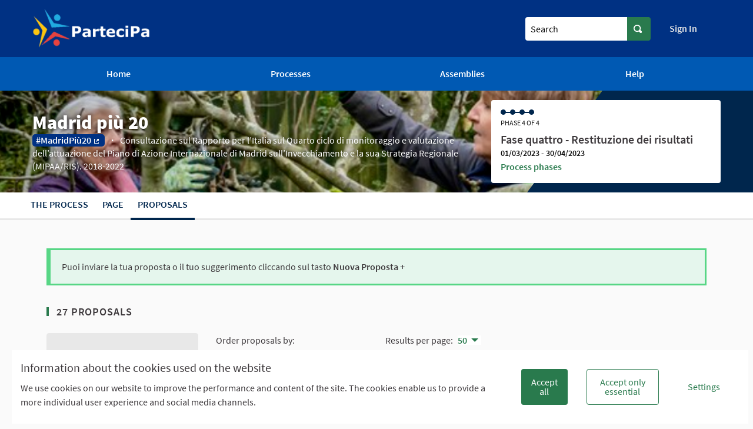

--- FILE ---
content_type: text/html; charset=utf-8
request_url: https://partecipa.gov.it/processes/madrid-piu-20/f/77/proposals?locale=en&order=most_followed&per_page=50
body_size: 35478
content:


<!DOCTYPE html>
<html lang="en" class="no-js">
  <head>
    <title>Proposals - Madrid più 20 - ParteciPa</title>
    <meta name="csrf-param" content="authenticity_token" />
<meta name="csrf-token" content="oSeN2-lp9_fbWbt2Xa9TWanAifR9rNjFbzsoofndlgXzrilUlsT-cvniUQD7BeWQlB1Tkz4634yBK-g1pxcwnw" />

<meta name="viewport" content="width=device-width, initial-scale=1.0">

  <link rel="alternate" href="/processes/madrid-piu-20/f/77/proposals?component_id=77&amp;locale=it&amp;order=most_followed&amp;participatory_process_slug=madrid-piu-20&amp;per_page=50" hreflang="it">
  <link rel="alternate" href="/processes/madrid-piu-20/f/77/proposals?component_id=77&amp;locale=en&amp;order=most_followed&amp;participatory_process_slug=madrid-piu-20&amp;per_page=50" hreflang="en">

<meta name="twitter:card" content="summary_large_image">
<meta name="twitter:site" content="@">
<meta name="twitter:title" content="Proposals - Madrid più 20 - ParteciPa">
<meta name="twitter:description" content="Benvenuti! L’Invecchiamento della popolazione sta trasformando la Struttura demografica di diversi Paesi nella regione UNECE. Negli ultimi 20 anni, anche in Italia, la crescita della aspettativa di vita, una crescente longevità, le trasformazioni dei modelli di generatività e produzione così come i processi migratori hanno fortemente trasformato l’estensione ed il ritmo dei processi di invecchiamento, richiedendo che si sviluppino risposte politiche di ampio respiro per adattarsi ai nuovi scenari realizzando al contempo il potenziale di una vita più lunga. ">
<meta name="twitter:image" content="https://partecipa.gov.it/rails/active_storage/blobs/redirect/eyJfcmFpbHMiOnsibWVzc2FnZSI6IkJBaHBldz09IiwiZXhwIjpudWxsLCJwdXIiOiJibG9iX2lkIn19--f6fbdb0fcf96733db522f5941a06ef70b8948a69/madrid20banner_v3.PNG">

<meta property="og:url" content="https://partecipa.gov.it/processes/madrid-piu-20/f/77/proposals?locale=en&amp;order=most_followed&amp;per_page=50">
<meta property="og:type" content="article">
<meta property="og:title" content="Proposals - Madrid più 20 - ParteciPa">
<meta property="og:description" content="Benvenuti! L’Invecchiamento della popolazione sta trasformando la Struttura demografica di diversi Paesi nella regione UNECE. Negli ultimi 20 anni, anche in Italia, la crescita della aspettativa di vita, una crescente longevità, le trasformazioni dei modelli di generatività e produzione così come i processi migratori hanno fortemente trasformato l’estensione ed il ritmo dei processi di invecchiamento, richiedendo che si sviluppino risposte politiche di ampio respiro per adattarsi ai nuovi scenari realizzando al contempo il potenziale di una vita più lunga. ">
<meta property="og:image" content="https://partecipa.gov.it/rails/active_storage/blobs/redirect/eyJfcmFpbHMiOnsibWVzc2FnZSI6IkJBaHBldz09IiwiZXhwIjpudWxsLCJwdXIiOiJibG9iX2lkIn19--f6fbdb0fcf96733db522f5941a06ef70b8948a69/madrid20banner_v3.PNG">


<link rel="shortcut icon" type="image/x-icon" href="http://partecipa.gov.it/rails/active_storage/representations/redirect/eyJfcmFpbHMiOnsibWVzc2FnZSI6IkJBaHBUdz09IiwiZXhwIjpudWxsLCJwdXIiOiJibG9iX2lkIn19--1445febd09da226168c790543f8e2417354ed7bd/eyJfcmFpbHMiOnsibWVzc2FnZSI6IkJBaDdCem9MWm05eWJXRjBTU0lJY0c1bkJqb0dSVlE2RTNKbGMybDZaVjloYm1SZmNHRmtXd2RwQWdBQ2FRSUFBZz09IiwiZXhwIjpudWxsLCJwdXIiOiJ2YXJpYXRpb24ifX0=--dba59bed2bcf00e2dea158dbfa91ba68332438b6/ico2_Partecipa.png" sizes="512x512" /><link rel="shortcut icon" type="image/x-icon" href="http://partecipa.gov.it/rails/active_storage/representations/redirect/eyJfcmFpbHMiOnsibWVzc2FnZSI6IkJBaHBUdz09IiwiZXhwIjpudWxsLCJwdXIiOiJibG9iX2lkIn19--1445febd09da226168c790543f8e2417354ed7bd/eyJfcmFpbHMiOnsibWVzc2FnZSI6IkJBaDdCem9MWm05eWJXRjBTU0lJY0c1bkJqb0dSVlE2RTNKbGMybDZaVjloYm1SZmNHRmtXd2RwQWNCcEFjQT0iLCJleHAiOm51bGwsInB1ciI6InZhcmlhdGlvbiJ9fQ==--e1b231a887c15989013db01492c2837407c2df97/ico2_Partecipa.png" sizes="192x192" /><link rel="shortcut icon" type="image/x-icon" href="http://partecipa.gov.it/rails/active_storage/representations/redirect/eyJfcmFpbHMiOnsibWVzc2FnZSI6IkJBaHBUdz09IiwiZXhwIjpudWxsLCJwdXIiOiJibG9iX2lkIn19--1445febd09da226168c790543f8e2417354ed7bd/eyJfcmFpbHMiOnsibWVzc2FnZSI6IkJBaDdCem9MWm05eWJXRjBTU0lJY0c1bkJqb0dSVlE2RTNKbGMybDZaVjloYm1SZmNHRmtXd2RwQWJScEFiUT0iLCJleHAiOm51bGwsInB1ciI6InZhcmlhdGlvbiJ9fQ==--ce616627d8f101c6a4546151a30fb5123d7607b5/ico2_Partecipa.png" sizes="180x180" /><link rel="shortcut icon" type="image/x-icon" href="http://partecipa.gov.it/rails/active_storage/representations/redirect/eyJfcmFpbHMiOnsibWVzc2FnZSI6IkJBaHBUdz09IiwiZXhwIjpudWxsLCJwdXIiOiJibG9iX2lkIn19--1445febd09da226168c790543f8e2417354ed7bd/eyJfcmFpbHMiOnsibWVzc2FnZSI6IkJBaDdCem9MWm05eWJXRjBTU0lJY0c1bkJqb0dSVlE2RTNKbGMybDZaVjloYm1SZmNHRmtXd2RwSldrbCIsImV4cCI6bnVsbCwicHVyIjoidmFyaWF0aW9uIn19--c1c95e88759c6b6b1e56e618ef4f28d682f6c739/ico2_Partecipa.png" sizes="32x32" />
<link rel="stylesheet" media="all" href="/decidim-packs/css/decidim_core-4b19d573.css" />



<link rel="stylesheet" media="all" href="/decidim-packs/css/decidim_decidim_awesome-c75e86ee.css" />


<script>
window.DecidimAwesome = {"disabled_components":[],"allow_images_in_full_editor":true,"allow_images_in_small_editor":false,"allow_images_in_proposals":false,"use_markdown_editor":false,"allow_images_in_markdown_editor":false,"auto_save_forms":true,"intergram_for_admins":false,"intergram_for_public":false,"validate_title_min_length":15,"validate_title_max_caps_percent":25,"validate_title_max_marks_together":1,"validate_title_start_with_caps":true,"validate_body_min_length":15,"validate_body_max_caps_percent":25,"validate_body_max_marks_together":1,"validate_body_start_with_caps":true,"weighted_proposal_voting":true,"additional_proposal_sortings":["supported_first","supported_last","az","za"],"menu":[],"custom_redirects":{},"intergram_url":"https://www.intergram.xyz/js/widget.js","intergram_for_admins_settings":{"chat_id":null,"color":null,"use_floating_button":false,"title_closed":null,"title_open":null,"intro_message":null,"auto_response":null,"auto_no_response":null},"intergram_for_public_settings":{"chat_id":null,"require_login":true,"color":null,"use_floating_button":false,"title_closed":null,"title_open":null,"intro_message":null,"auto_response":null,"auto_no_response":null},"participatory_spaces_routes_context":{"participatory_processes":["participatory_processes","processes"],"assemblies":["assemblies","assemblies_types"],"process_groups":["processes_groups","participatory_process_groups"]},"admin_accountability":["participatory_space_roles","admin_roles"],"participatory_space_roles":["Decidim::AssemblyUserRole","Decidim::ParticipatoryProcessUserRole","Decidim::ConferenceUserRole"],"voting_components":["proposals","reporting_propposals"]};
window.DecidimAwesome.currentLocale = "en";
window.DecidimAwesome.version = "0.10.2";
window.DecidimAwesome.editor_uploader_path = "/decidim_awesome/editor_images?locale=en";
window.DecidimAwesome.rename_scope_label_path = "/admin/decidim_awesome/rename_scope_label?locale=en";
window.DecidimAwesome.texts = {
  "drag_and_drop_image": "Add images by dragging &amp; dropping or pasting them.",
  "autosaved_success": "Data saved in local storage",
  "autosaved_error": "LocalStorage is not supported in your browser, form cannot be saved automatically.",
  "autosaved_retrieved": "Data for this form has been recovered from a previous session",
  "categories": "Categories",
  "hashtags": "Hashtags",
  "proposals": "Proposals",
  "meetings": "Meetings",
  "amendments": "Amendments",
  "items": "items",
  "select_deselect_all": "Select/deselect all"
}
</script>

<style media="all">
:root{
  --alert: #ec5840;--alert-rgb: 236,88,64;--primary: #00264d;--primary-rgb: 0,38,77;--success: #57d685;--success-rgb: 87,214,133;--warning: #ffae00;--warning-rgb: 255,174,0;--highlight: #be6400;--highlight-rgb: 190,100,0;--secondary: #00264d;--secondary-rgb: 0,38,77;--highlight-alternative: #ff5731;--highlight-alternative-rgb: 255,87,49;
}</style>

<script src="/decidim-packs/js/2415-ba0da699fff4cd53c1c9.js"></script>
<script src="/decidim-packs/js/6795-f6cb15c7a8b79a2927d6.js"></script>
<script src="/decidim-packs/js/6690-6ae348292d57bba1f711.js"></script>
<script src="/decidim-packs/js/2619-1bb87a4a25acde130135.js"></script>
<script src="/decidim-packs/js/4705-25cafa095634165ff81e.js"></script>
<script src="/decidim-packs/js/5380-024ee12d4e33d0daf250.js"></script>
<script src="/decidim-packs/js/4389-cd16c1740722c46a182b.js"></script>
<script src="/decidim-packs/js/6170-eb2d8e39727fe5c384c3.js"></script>
<script src="/decidim-packs/js/6454-31d6c38b2d86f0812f11.js"></script>
<script src="/decidim-packs/js/decidim_core-2439387d68a53c9a9f29.js"></script>
	<script src="/decidim-packs/js/2415-ba0da699fff4cd53c1c9.js"></script>
<script src="/decidim-packs/js/292-a8d4a9d189570dd23d0b.js"></script>
<script src="/decidim-packs/js/596-5af78eed80a304904ce9.js"></script>
<script src="/decidim-packs/js/7353-b5bad5eccad5344bb958.js"></script>
<script src="/decidim-packs/js/5380-024ee12d4e33d0daf250.js"></script>
<script src="/decidim-packs/js/decidim_decidim_awesome-82b61d898cbca24bea53.js"></script>
	<script src="/decidim-packs/js/2415-ba0da699fff4cd53c1c9.js" defer="defer"></script>
<script src="/decidim-packs/js/292-a8d4a9d189570dd23d0b.js" defer="defer"></script>
<script src="/decidim-packs/js/847-0282b3879e6abb00ee93.js" defer="defer"></script>
<script src="/decidim-packs/js/5380-024ee12d4e33d0daf250.js" defer="defer"></script>
<script src="/decidim-packs/js/2800-84ec3462f6355682a2b1.js" defer="defer"></script>
<script src="/decidim-packs/js/decidim_decidim_awesome_custom_fields-5aabda9a620ac7f1ecae.js" defer="defer"></script>
	

<script src="/decidim-packs/js/decidim_survey_results-9e4cc01a7ef850a9d53c.js"></script>
<script src="https://cdn.jsdelivr.net/npm/chart.js"></script>

<!-- Global site tag (gtag.js) - Google Analytics -->
<!-- End Matomo Code -->




  </head>

  <body>
    <!--noindex--><!--googleoff: all-->
    <div id="dc-dialog-wrapper" class="flex-center hide robots-noindex robots-nocontent noindex" data-nosnippet role="region">
  <div class="dc-dialog padding-vertical-1">
    <div class="row expanded">
      <div class="columns medium-12 large-8">
        <div class="dc-content">
          <div class="h5">
            Information about the cookies used on the website
          </div>
          <div>
            We use cookies on our website to improve the performance and content of the site. The cookies enable us to provide a more individual user experience and social media channels.
          </div>
        </div>
      </div>
      <div class="columns medium-12 large-4">
        <div class="dc-button-wrapper flex-center">
          <button id="dc-dialog-accept" class="button">
            Accept all
          </button>
          <button id="dc-dialog-reject" class="button hollow">
            Accept only essential
          </button>
          <button id="dc-dialog-settings" class="button clear" data-open="dc-modal">
            Settings
          </button>
        </div>
      </div>
    </div>
  </div>
</div>


<div class="reveal dc-modal" id="dc-modal" role="dialog" data-close-on-click="false" data-close-on-esc="false" aria-modal="true" data-reveal>
  <div class="reveal__header">
    <h3 class="reveal__title">
      Cookie settings
    </h3>
    <p>
      We use cookies to ensure the basic functionalities of the website and to enhance your online experience. You can configure and accept the use of the cookies, and modify your consent options, at any time.
    </p>
  </div>

  <div class="dc-categories">
    
      <div class="category-wrapper margin-vertical-1" data-id="essential">
  <div class="category-row flex-center">
    <button class="dc-title padding-left-3">
      <span class="h5 dc-category-title">
        <strong>Essential</strong>
      </span>
    </button>

    <div class="dc-switch">
      <input
        class="switch-input"
        checked="checked"
        id="dc-essential"
        type="checkbox"
        name="essential"
        disabled>

      <label class="switch-paddle" for="dc-essential">
        <span class="show-for-sr">Toggle Essential</span>
      </label>
    </div>
  </div>
  <div class="dc-description hide">
    <div class="description-text">
      <p>These cookies enable key functionality of the website and help to keep its users secured. They are automatically saved in the browser and cannot be disabled.</p>
    </div>

    
      <div class="dataconsent-details-wrapper">
        <div class="row detail-titles">
          <div class="columns small-2">
            Type
          </div>
          <div class="columns small-2">
            Name
          </div>
          <div class="columns small-2">
            Service
          </div>
          <div class="columns small-6">
            Description
          </div>
        </div>

        
          <div class="row dataconsent-detail-row">
            <div class="columns small-2">
              Cookie
            </div>
            <div class="columns small-2">
              _session_id
            </div>
            <div class="columns small-2">
              This website
            </div>
            <div class="columns small-6">
              Allows websites to remember user within a website when they move between web pages.
            </div>
          </div>
        
          <div class="row dataconsent-detail-row">
            <div class="columns small-2">
              Cookie
            </div>
            <div class="columns small-2">
              decidim-consent
            </div>
            <div class="columns small-2">
              This website
            </div>
            <div class="columns small-6">
              Stores information about the cookies allowed by the user on this website.
            </div>
          </div>
        
      </div>
    
  </div>
</div>

    
      <div class="category-wrapper margin-vertical-1" data-id="analytics">
  <div class="category-row flex-center">
    <button class="dc-title padding-left-3">
      <span class="h5 dc-category-title">
        <strong>Analytics and statistics</strong>
      </span>
    </button>

    <div class="dc-switch">
      <input
        class="switch-input"
        
        id="dc-analytics"
        type="checkbox"
        name="analytics"
        >

      <label class="switch-paddle" for="dc-analytics">
        <span class="show-for-sr">Toggle Analytics and statistics</span>
      </label>
    </div>
  </div>
  <div class="dc-description hide">
    <div class="description-text">
      <p>These cookies are used to measure and analyse the website audience to help improve the website.</p>
    </div>

    
  </div>
</div>

    
  </div>

  <div class="dc-buttons-wrapper flex-center">
    <div class="dc-buttons-left">
      <button id="dc-modal-accept" class="button" data-close>
        Accept all
      </button>
      <button id="dc-modal-reject" class="button hollow" data-close>
        Accept only essential
      </button>
    </div>
    <div class="dc-buttons-right">
      <button id="dc-modal-save" class="button clear" data-close>
        Save settings
      </button>
    </div>
  </div>
</div>


    
    
    
    <div class="flash callout primary small js-offline-message" style="display: none">
  Oooops! Your network is offline. This is a previously cached version of the page you&#39;re visiting, perhaps the content is not up to date.
</div>
<script>
  document.addEventListener("DOMContentLoaded", () => {
    // show the banner if it's offline AND the offline-fallback is not displaying
    if (!navigator.onLine && !document.querySelector("#offline-fallback-html")) {
      document.querySelector(".js-offline-message").style.display = "block"
    }
  })
</script>

    <!--googleon: all--><!--/noindex-->

    
<div class="off-canvas-wrapper">
  <div class="off-canvas-wrapper-inner" data-off-canvas-wrapper>
    <div class="off-canvas position-right hide-for-large" data-position="right"
         id="offCanvas" data-off-canvas>
      <!-- Close button -->
      <button class="close-button"
              aria-label="Close menu" type="button"
              data-close>
        <span aria-hidden="true">&times;</span>
      </button>
      <!-- Menu -->
      <div class="hide-for-medium" data-set="nav-holder"></div>
      <div class="hide-for-medium usermenu-off-canvas-holder"
           data-set="nav-login-holder"></div>
      <div class="hide-for-medium mt-s ml-s mr-s search-off-canvas-holder"
           data-set="nav-search-holder"></div>
    </div>
    <div class="off-canvas-content" data-off-canvas-content>
      <div class="footer-separator">
        <!--separates the footer from the rest of the page,
             creates a sticky footer-->
        <div class="header" role="banner">
          <!-- Topbar -->
          <div class="title-bar">
            <a class="skip" href="/processes/madrid-piu-20/f/77/proposals?locale=en#content">Skip to main content</a>
            <div class="row column topbar">
              <div class="logo-wrapper">
                  <a aria-label="Go to front page" href="https://partecipa.gov.it/?locale=en">
      <img alt="ParteciPa&#39;s official logo" src="/rails/active_storage/representations/redirect/eyJfcmFpbHMiOnsibWVzc2FnZSI6IkJBaHBUZz09IiwiZXhwIjpudWxsLCJwdXIiOiJibG9iX2lkIn19--decb2253e9f17bc010fcc5c3add10d019a042751/eyJfcmFpbHMiOnsibWVzc2FnZSI6IkJBaDdCem9MWm05eWJXRjBTU0lJY0c1bkJqb0dSVlE2RW5KbGMybDZaVjkwYjE5bWFYUmJCMmtDV0FKcEFhQT0iLCJleHAiOm51bGwsInB1ciI6InZhcmlhdGlvbiJ9fQ==--14a1d25123d2532fd0897f004500842f4d1d9598/logo_nuova_proposta.png" />
</a>
              </div>
              <div class="show-for-medium" data-set="nav-search-holder">
  <div class="topbar__search js-append">
    <form id="form-search_topbar" action="/search?locale=en" accept-charset="UTF-8" method="get">
      <div class="input-group">
        <label for="term">
          <span class="show-for-sr">Search</span>
          <input type="text" name="term" id="term" class="input-group-field m-none" placeholder="Search" title="Search" />
</label>        <div class="input-group-button">
          <!-- The button wrapper is important for Safari and Firefox -->
          <div class="button-wrapper">
            <button type="submit" name="commit" title="Search" id="submit" class="button"><svg aria-label="Search" role="img" class="icon--magnifying-glass icon"><title>Search</title><use href="/decidim-packs/media/images/icons-8973a21949776dfa1985.svg#icon-magnifying-glass"></use></svg></button>
          </div>
        </div>
      </div>
</form>  </div>
</div>

              
              <div class="hide-for-medium topbar__menu">
                <button type="button" data-toggle="offCanvas" aria-label="Navigation">
                  <svg aria-label="Navigation" role="img" class="icon--menu icon"><title>Navigation</title><use href="/decidim-packs/media/images/icons-8973a21949776dfa1985.svg#icon-menu"></use></svg>
                </button>
              </div>
                <div class="topbar__user show-for-medium" data-set="nav-login-holder">
                  <div class="topbar__user__login js-append">
                    <a class="sign-in-link" href="/users/sign_in?locale=en">Sign In</a>
                  </div>
                </div>

              


            </div>
          </div>
          <div class="show-for-medium" data-set="nav-holder">
            <div class="navbar js-append">
              <div class="row column">
                <nav class="main-nav" aria-label="Main menu"><ul><li class="main-nav__link"><a href="/?locale=en">Home</a></li><li class="main-nav__link"><a href="/processes?locale=en">Processes</a></li><li class="main-nav__link"><a href="/assemblies?locale=en">Assemblies</a></li><li class="main-nav__link"><a href="/pages?locale=en">Help</a></li></ul></nav>
              </div>
            </div>
          </div>
        </div>

        <main id="content">
          
          
      
  <div class="process-header">
  <div class="process-header__inner">
    <div class="row column process-header__main"
        style="background-image:url('/rails/active_storage/blobs/redirect/eyJfcmFpbHMiOnsibWVzc2FnZSI6IkJBaHBldz09IiwiZXhwIjpudWxsLCJwdXIiOiJibG9iX2lkIn19--f6fbdb0fcf96733db522f5941a06ef70b8948a69/madrid20banner_v3.PNG');">
    </div>
    <div class="process-header__container row collapse column">
      <div class="columns mediumlarge-8 process-header__info">
        <div>
          <h1 class="text-highlight heading2">
            Madrid più 20
          </h1>
        </div>
        <div>
          <p class="text-highlight heading-small">
              <span class="process-header__hashtag">
                <a target="_blank" href="https://twitter.com/hashtag/MadridPiù20?src=hash">#MadridPiù20</a>
              </span>
            Consultazione sul Rapporto per l’Italia sul Quarto ciclo di monitoraggio e valutazione dell’attuazione del Piano di Azione Internazionale di Madrid sull’Invecchiamento e la sua Strategia Regionale (MIPAA/RIS). 2018-2022
          </p>
        </div>
      </div>
        <div class="columns mediumlarge-4">
    <div class="process-header__phase">
      <div class="process-header__progress">
        <ol>
              <li class="phase-item--past"><span></span></li>
              <li class="phase-item--past"><span></span></li>
              <li class="phase-item--past"><span></span></li>
              <li class="phase-item--past"><span></span></li>
        </ol>
        <span class="phase-current">Phase 4 of 4</span>
      </div>
      <div>
        <span class="phase-title">Fase quattro - Restituzione dei risultati </span>
        <span class="phase-date">
          01/03/2023 - 30/04/2023
        </span>
      </div>
        <a href="/processes/madrid-piu-20/steps?locale=en">Process phases</a>
    </div>
  </div>

    </div>
  </div>
  
<div class="row expanded">
  <div class="process-nav">
    <div class="row">
      <button class="process-nav__trigger hide-for-medium" data-toggle="process-nav-content">
        <svg aria-label="Unfold" role="img" class="icon--caret-bottom icon icon--small process-nav__trigger__icon"><title>Unfold</title><use href="/decidim-packs/media/images/icons-8973a21949776dfa1985.svg#icon-caret-bottom"></use></svg>
        <span class="process-nav__link">
          Proposals
        </span>
      </button>
      <div class="row column process-nav__content " id="process-nav-content" data-toggler=".is-active">
        <ul>
            <li class=" ">
              <a class="process-nav__link " href="/processes/madrid-piu-20?locale=en">
                The process
</a>            </li>
            <li class=" ">
              <a class="process-nav__link " href="/processes/madrid-piu-20/f/165/?locale=en">
                Page
</a>            </li>
            <li class="is-active ">
              <a class="process-nav__link active" href="/processes/madrid-piu-20/f/77/?locale=en">
                Proposals
</a>            </li>
        </ul>

      </div>
    </div>
  </div>
</div>


</div>

  
  <div class="wrapper">
      <div class="row column">
  <div class="callout announcement mb-sm secondary cell-announcement">
    
      <p> Puoi inviare la tua proposta o il tuo suggerimento cliccando sul tasto <strong>Nuova Proposta +</strong></p>
    
  </div>
</div>




<div class="row columns">
  <div class="title-action">
    <h2 id="proposals-count" class="title-action__title section-heading">
      27 proposals

    </h2>

  </div>
</div>
<div class="row">
  <div class="columns mediumlarge-4 large-3">
    <div class="filters-controls hide-for-mediumlarge">
  <button data-open="filter-box" class="filters-controls__trigger" aria-controls="filter-box" aria-haspopup="dialog">
    Filter
    <svg aria-label="Unfold" role="img" class="icon--caret-bottom icon icon--small float-right"><title>Unfold</title><use href="/decidim-packs/media/images/icons-8973a21949776dfa1985.svg#icon-caret-bottom"></use></svg>
  </button>
</div>

<div class="reveal" id="filter-box" data-reveal role="dialog" aria-modal="true" aria-labelledby="filter-box-label">
  <div class="reveal__header">
    <h3 id="filter-box-label" class="reveal__title">Filter by:</h3>
    <button class="close-button" data-close aria-label="Close modal" type="button">
      <span aria-hidden="true">&times;</span>
    </button>
  </div>
  <div class="filters">
    <div class="filters__section">
  <div class="filters__help">
    <p>The form below filters the search results dynamically when the search conditions are changed.</p>
      <a class="skip" href="#proposals">Skip to results</a>
  </div>
</div>


<div class="filters"><form class="new_filter" action="/processes/madrid-piu-20/f/77/proposals?locale=en" accept-charset="UTF-8" data-remote="true" method="get"><input type="hidden" name="per_page" value="50" autocomplete="off" />
  <div class="filters__section">
    <div class="filters__search">
      <div class="input-group">
        <input class="input-group-field" placeholder="Search" title="Search" aria-label="Search" data-disable-dynamic-change="true" type="search" value="" name="filter[search_text_cont]" id="filters_53f2b43a-6758-41fa-b85e-b9d8e10da064_filter_search_text_cont" />
        <div class="input-group-button">
          <button type="submit" class="button" aria-controls="proposals">
            <svg aria-label="Search" role="img" class="icon--magnifying-glass icon"><title>Search</title><use href="/decidim-packs/media/images/icons-8973a21949776dfa1985.svg#icon-magnifying-glass"></use></svg>
          </button>
        </div>
      </div>
    </div>
  </div>

  <input autocomplete="off" type="hidden" name="filter[state_withdraw]" id="filters_53f2b43a-6758-41fa-b85e-b9d8e10da064_filter_state_withdraw" />



    <div class="filters__section with_any_category_check_boxes_tree_filter"><fieldset><legend class="mini-title">Category</legend>      <input type="hidden" name="filter[with_any_category][]" id="filters_53f2b43a-6758-41fa-b85e-b9d8e10da064_filter_with_any_category_all" value="" autocomplete="off" />
      <label data-global-checkbox="" for="filters_53f2b43a-6758-41fa-b85e-b9d8e10da064_filter_with_any_category_"><input data-checkboxes-tree="with_any_category-15445800-" aria-controls="proposals" value="" type="checkbox" name="filter[with_any_category][]" id="filters_53f2b43a-6758-41fa-b85e-b9d8e10da064_filter_with_any_category_" />All</label>


      <div id="with_any_category-15445800-" class="filters__subfilters " >
                  <div class="filters__has-subfilters">
      <label data-children-checkbox="" for="filters_53f2b43a-6758-41fa-b85e-b9d8e10da064_filter_with_any_category_105"><input data-checkboxes-tree="with_any_category-15445800-105-105" aria-controls="proposals" value="105" type="checkbox" checked="checked" name="filter[with_any_category][]" id="filters_53f2b43a-6758-41fa-b85e-b9d8e10da064_filter_with_any_category_105" />Invecchiamento attivo</label>

      </div>


                  <div class="filters__has-subfilters">
      <label data-children-checkbox="" for="filters_53f2b43a-6758-41fa-b85e-b9d8e10da064_filter_with_any_category_102"><input data-checkboxes-tree="with_any_category-15445800-102-102" aria-controls="proposals" value="102" type="checkbox" checked="checked" name="filter[with_any_category][]" id="filters_53f2b43a-6758-41fa-b85e-b9d8e10da064_filter_with_any_category_102" />Potenziale delle persone anziane</label>

      </div>


                  <div class="filters__has-subfilters">
      <label data-children-checkbox="" for="filters_53f2b43a-6758-41fa-b85e-b9d8e10da064_filter_with_any_category_103"><input data-checkboxes-tree="with_any_category-15445800-103-103" aria-controls="proposals" value="103" type="checkbox" checked="checked" name="filter[with_any_category][]" id="filters_53f2b43a-6758-41fa-b85e-b9d8e10da064_filter_with_any_category_103" />Vita professionale più lunga</label>

      </div>


                  <div class="filters__has-subfilters">
      <label data-children-checkbox="" for="filters_53f2b43a-6758-41fa-b85e-b9d8e10da064_filter_with_any_category_104"><input data-checkboxes-tree="with_any_category-15445800-104-104" aria-controls="proposals" value="104" type="checkbox" checked="checked" name="filter[with_any_category][]" id="filters_53f2b43a-6758-41fa-b85e-b9d8e10da064_filter_with_any_category_104" />Invecchiamento dignitoso</label>

      </div>


      </div>
</fieldset></div>





  <input type="hidden" name="order" value="most_followed" class="order_filter" autocomplete="off" />
</form></div>
  </div>
</div>

    <div class="card card--secondary show-for-mediumlarge">
      <div class="filters__section">
  <div class="filters__help">
    <p>The form below filters the search results dynamically when the search conditions are changed.</p>
      <a class="skip" href="#proposals">Skip to results</a>
  </div>
</div>


<div class="filters"><form class="new_filter" action="/processes/madrid-piu-20/f/77/proposals?locale=en" accept-charset="UTF-8" data-remote="true" method="get"><input type="hidden" name="per_page" value="50" autocomplete="off" />
  <div class="filters__section">
    <div class="filters__search">
      <div class="input-group">
        <input class="input-group-field" placeholder="Search" title="Search" aria-label="Search" data-disable-dynamic-change="true" type="search" value="" name="filter[search_text_cont]" id="filters_e1389d40-42b2-42b2-86ec-3944076b2196_filter_search_text_cont" />
        <div class="input-group-button">
          <button type="submit" class="button" aria-controls="proposals">
            <svg aria-label="Search" role="img" class="icon--magnifying-glass icon"><title>Search</title><use href="/decidim-packs/media/images/icons-8973a21949776dfa1985.svg#icon-magnifying-glass"></use></svg>
          </button>
        </div>
      </div>
    </div>
  </div>

  <input autocomplete="off" type="hidden" name="filter[state_withdraw]" id="filters_e1389d40-42b2-42b2-86ec-3944076b2196_filter_state_withdraw" />



    <div class="filters__section with_any_category_check_boxes_tree_filter"><fieldset><legend class="mini-title">Category</legend>      <input type="hidden" name="filter[with_any_category][]" id="filters_e1389d40-42b2-42b2-86ec-3944076b2196_filter_with_any_category_all" value="" autocomplete="off" />
      <label data-global-checkbox="" for="filters_e1389d40-42b2-42b2-86ec-3944076b2196_filter_with_any_category_"><input data-checkboxes-tree="with_any_category-15445900-" aria-controls="proposals" value="" type="checkbox" name="filter[with_any_category][]" id="filters_e1389d40-42b2-42b2-86ec-3944076b2196_filter_with_any_category_" />All</label>


      <div id="with_any_category-15445900-" class="filters__subfilters " >
                  <div class="filters__has-subfilters">
      <label data-children-checkbox="" for="filters_e1389d40-42b2-42b2-86ec-3944076b2196_filter_with_any_category_105"><input data-checkboxes-tree="with_any_category-15445900-105-105" aria-controls="proposals" value="105" type="checkbox" checked="checked" name="filter[with_any_category][]" id="filters_e1389d40-42b2-42b2-86ec-3944076b2196_filter_with_any_category_105" />Invecchiamento attivo</label>

      </div>


                  <div class="filters__has-subfilters">
      <label data-children-checkbox="" for="filters_e1389d40-42b2-42b2-86ec-3944076b2196_filter_with_any_category_102"><input data-checkboxes-tree="with_any_category-15445900-102-102" aria-controls="proposals" value="102" type="checkbox" checked="checked" name="filter[with_any_category][]" id="filters_e1389d40-42b2-42b2-86ec-3944076b2196_filter_with_any_category_102" />Potenziale delle persone anziane</label>

      </div>


                  <div class="filters__has-subfilters">
      <label data-children-checkbox="" for="filters_e1389d40-42b2-42b2-86ec-3944076b2196_filter_with_any_category_103"><input data-checkboxes-tree="with_any_category-15445900-103-103" aria-controls="proposals" value="103" type="checkbox" checked="checked" name="filter[with_any_category][]" id="filters_e1389d40-42b2-42b2-86ec-3944076b2196_filter_with_any_category_103" />Vita professionale più lunga</label>

      </div>


                  <div class="filters__has-subfilters">
      <label data-children-checkbox="" for="filters_e1389d40-42b2-42b2-86ec-3944076b2196_filter_with_any_category_104"><input data-checkboxes-tree="with_any_category-15445900-104-104" aria-controls="proposals" value="104" type="checkbox" checked="checked" name="filter[with_any_category][]" id="filters_e1389d40-42b2-42b2-86ec-3944076b2196_filter_with_any_category_104" />Invecchiamento dignitoso</label>

      </div>


      </div>
</fieldset></div>





  <input type="hidden" name="order" value="most_followed" class="order_filter" autocomplete="off" />
</form></div>
    </div>
  </div>
  <div id="proposals" class="columns mediumlarge-8 large-9" aria-live="polite">
    
<div class="collection-sort-controls row small-up-1 medium-up-3 card-grid">
  <div class="column">
    <div class="order-by">
  <div class="order-by__dropdown">
    <span class="order-by__text">Order proposals by:</span>
    <ul class="dropdown menu" data-dropdown-menu
      data-autoclose="false"
      data-disable-hover="true"
      data-click-open="true"
      data-close-on-click="true"
      role="menubar">
      <li class="is-dropdown-submenu-parent" role="presentation">
        <a href="#" id="dfd23215-6eb1-485b-8824-def3aa346ded_order_by_menu-control" aria-controls="dfd23215-6eb1-485b-8824-def3aa346ded_order_by_menu" aria-haspopup="menu" title="Order proposals by:" role="menuitem">Most followed</a>

        <ul id="dfd23215-6eb1-485b-8824-def3aa346ded_order_by_menu" class="menu" role="menu" aria-labelledby="dfd23215-6eb1-485b-8824-def3aa346ded_order_by_menu-control">
            <li role="presentation">
              <a data-order="random" title="Order proposals by:" role="menuitem" data-remote="true" href="/processes/madrid-piu-20/f/77/proposals?locale=en&amp;order=random&amp;per_page=50">Random</a>
            </li>
            <li role="presentation">
              <a data-order="recent" title="Order proposals by:" role="menuitem" data-remote="true" href="/processes/madrid-piu-20/f/77/proposals?locale=en&amp;order=recent&amp;per_page=50">Recent</a>
            </li>
            <li role="presentation">
              <a data-order="az" title="Order proposals by:" role="menuitem" data-remote="true" href="/processes/madrid-piu-20/f/77/proposals?locale=en&amp;order=az&amp;per_page=50">A-Z (Alphabetical)</a>
            </li>
            <li role="presentation">
              <a data-order="za" title="Order proposals by:" role="menuitem" data-remote="true" href="/processes/madrid-piu-20/f/77/proposals?locale=en&amp;order=za&amp;per_page=50">Z-A (Reverse alphabetical)</a>
            </li>
            <li role="presentation">
              <a data-order="most_endorsed" title="Order proposals by:" role="menuitem" data-remote="true" href="/processes/madrid-piu-20/f/77/proposals?locale=en&amp;order=most_endorsed&amp;per_page=50">Most endorsed</a>
            </li>
            <li role="presentation">
              <a data-order="most_followed" title="Order proposals by:" role="menuitem" data-remote="true" href="/processes/madrid-piu-20/f/77/proposals?locale=en&amp;order=most_followed&amp;per_page=50">Most followed</a>
            </li>
            <li role="presentation">
              <a data-order="with_more_authors" title="Order proposals by:" role="menuitem" data-remote="true" href="/processes/madrid-piu-20/f/77/proposals?locale=en&amp;order=with_more_authors&amp;per_page=50">With more authors</a>
            </li>
        </ul>
      </li>
    </ul>
  </div>
</div>

  </div>

  <div class="column">
    <div class="results-per-page">
  <div class="results-per-page__dropdown">
    <span class="results-per-page__text">Results per page:</span>
    <ul class="dropdown menu" data-dropdown-menu
      data-autoclose="false"
      data-disable-hover="true"
      data-click-open="true"
      data-close-on-click="true"
      role="menubar">
      <li class="is-dropdown-submenu-parent" role="presentation">
        <a href="#" id="2b57e58a-11ae-49b8-8263-0808326bba02_results_per_page_menu-control" aria-controls="2b57e58a-11ae-49b8-8263-0808326bba02_results_per_page_menu" aria-haspopup="menu" title="Select number of results per page" role="menuitem">50</a>
        <ul id="2b57e58a-11ae-49b8-8263-0808326bba02_results_per_page_menu" class="menu" role="menu" aria-labelledby="2b57e58a-11ae-49b8-8263-0808326bba02_results_per_page_menu-control">
            <li role="presentation">
              <a data-per-page-option="20" title="Select number of results per page" role="menuitem" data-remote="true" href="/processes/madrid-piu-20/f/77/proposals?component_id=77&amp;locale=en&amp;order=most_followed&amp;participatory_process_slug=madrid-piu-20&amp;per_page=20">20</a>
            </li>
            <li role="presentation">
              <a data-per-page-option="50" title="Select number of results per page" role="menuitem" data-remote="true" href="/processes/madrid-piu-20/f/77/proposals?component_id=77&amp;locale=en&amp;order=most_followed&amp;participatory_process_slug=madrid-piu-20&amp;per_page=50">50</a>
            </li>
            <li role="presentation">
              <a data-per-page-option="100" title="Select number of results per page" role="menuitem" data-remote="true" href="/processes/madrid-piu-20/f/77/proposals?component_id=77&amp;locale=en&amp;order=most_followed&amp;participatory_process_slug=madrid-piu-20&amp;per_page=100">100</a>
            </li>
        </ul>
      </li>
    </ul>
  </div>
</div>

  </div>
</div>

<div class="row small-up-1 medium-up-2 card-grid">
  <div class="column" id="proposal_1266">
  <div class="card card--proposal muted">
    
    
    
    <div class="card__content">
      <div class="card__header">
  
    <a class="card__link" href="/processes/madrid-piu-20/f/77/proposals/1266">
      <div class="card__title">
        Isolamento persone anziane
      </div>
    </a>
  

  <div class="author--inline">
  
  <div class="">
    
      
        <div class="author-data">
  <div class="author-data__main">
    <div class="author author--inline">
  
    <span class="author__avatar">
  <img alt="Avatar: Assistente sociale" src="https://partecipa.gov.it/decidim-packs/media/images/default-avatar-aaa9e55bac5d7159b847.svg" />
</span>


  <span
    class="author__name m-none"
    data-tooltip
    data-position="top"
    data-show-on="medium"
    data-alignment="center"
    data-click-open="false"
    data-keep-on-hover="true"
    data-allow-html="true"
    data-template-classes="light expanded"
    data-tip-text='&lt;div class=&quot;p-xs flex--sbc&quot;&gt;
  &lt;div class=&quot;mr-s&quot;&gt;
    &lt;div class=&quot;card__header collapse&quot;&gt;
      
&lt;div class=&quot;author-data author-data--big&quot;&gt;
  &lt;div class=&quot;author-data__main&quot;&gt;
    &lt;div class=&quot;author author--flex&quot;&gt;
      
        &lt;div class=&quot;author__avatar&quot;&gt;
          &lt;img alt=&quot;Avatar: Assistente sociale&quot; src=&quot;https://partecipa.gov.it/decidim-packs/media/images/default-avatar-aaa9e55bac5d7159b847.svg&quot; /&gt;
        &lt;/div&gt;
      
      &lt;div&gt;
        &lt;div class=&quot;author__name--container&quot;&gt;
          
            Assistente sociale
          

          
        &lt;/div&gt;
        
          @ale_50
        
      &lt;/div&gt;
    &lt;/div&gt;
  &lt;/div&gt;
&lt;/div&gt;

&lt;!-- Copyright (C) 2022 Formez PA
This program is free software: you can redistribute it and/or modify it under the terms of the GNU Affero General Public License as published by the Free Software Foundation, version 3.
This program is distributed in the hope that it will be useful, but WITHOUT ANY WARRANTY; without even the implied warranty of MERCHANTABILITY or FITNESS FOR A PARTICULAR PURPOSE. See the GNU Affero General Public License for more details.
You should have received a copy of the GNU Affero General Public License along with this program. If not, see &lt;https://www.gnu.org/licenses/&gt;

Override necessario, non gestibile con Deface, per gestire la visibilità del link di un profilo
--&gt;
    &lt;/div&gt;
    
  &lt;/div&gt;
  &lt;div class=&quot;ml-s&quot;&gt;
    &lt;div id=&quot;follow_user_29000&quot;&gt;
  
    
  
&lt;/div&gt;

&lt;!-- Copyright (C) 2022 Formez PA
This program is free software: you can redistribute it and/or modify it under the terms of the GNU Affero General Public License as published by the Free Software Foundation, version 3.
This program is distributed in the hope that it will be useful, but WITHOUT ANY WARRANTY; without even the implied warranty of MERCHANTABILITY or FITNESS FOR A PARTICULAR PURPOSE. See the GNU Affero General Public License for more details.
You should have received a copy of the GNU Affero General Public License along with this program. If not, see &lt;https://www.gnu.org/licenses/&gt;

Override necessario, non gestibile con Deface, per abilitare/disabilitare &quot;Segui&quot; in base alla configurazione
--&gt;
    
    
      &lt;div&gt;
        &lt;a class=&quot;card__link&quot; href=&quot;/profiles/ale_50/following&quot;&gt;
          &lt;strong&gt;1&lt;/strong&gt; Follows
        &lt;/a&gt;
      &lt;/div&gt;
    
  &lt;/div&gt;
&lt;/div&gt;

&lt;!-- Copyright (C) 2022 Formez PA
This program is free software: you can redistribute it and/or modify it under the terms of the GNU Affero General Public License as published by the Free Software Foundation, version 3.
This program is distributed in the hope that it will be useful, but WITHOUT ANY WARRANTY; without even the implied warranty of MERCHANTABILITY or FITNESS FOR A PARTICULAR PURPOSE. See the GNU Affero General Public License for more details.
You should have received a copy of the GNU Affero General Public License along with this program. If not, see &lt;https://www.gnu.org/licenses/&gt;

Override necessario, non gestibile con Deface, per abilitare/disabilitare la visualizzazione del button &quot;Nuova Conversazione&quot;
e &quot;Segui&quot; in base alla configurazione
--&gt;'>
    Assistente sociale
  </span>

  


  
</div>

  </div>

  
</div>

      
    
  </div>


</div>


</div>


      <div class="card__text">
        <div class="card__text--paragraph">
          
          <div>Dalle nostre cartelle ed indagini, risulta sempre più marcato l'isolamento e la solitudine degli...</div>
        </div>
      </div>

      <ul class="tags tags--proposal">
  <li><a title="Filter results for category: " href="/processes/madrid-piu-20/f/77/proposals?filter%5Bwith_any_category%5D%5B%5D=104"><span class="show-for-sr">Filter results for category: </span><span aria-hidden="true"></span></a></li>


  
</ul>



    </div>

    
    <div class="card__status">
  <ul class="card-data">
    
      <li class="card-data__item creation_date_status">
        <strong>Created at</strong><br>13/05/2022
      </li>
    
      <li class="card-data__item follow_status">
        <div id="follow_proposal_1266">
  
    
      <form class="button_to" method="post" action="#" data-remote="true"><button class="card__button secondary text-uppercase follow-button mb-none has-tip" data-tooltip="true" data-disable-hover="false" aria-haspopup="true" title="Please sign in before performing this action" data-open="loginModal" type="submit">
        <span class="icon-wrap">
          <svg aria-label="bell" role="img" aria-hidden="true" class="icon--bell icon icon--small"><title>bell</title><use href="/decidim-packs/media/images/icons-8973a21949776dfa1985.svg#icon-bell"></use></svg>
          <span aria-hidden="true">22</span>
          <span class="show-for-sr">22 followers</span>
        </span>
        <span class="text-wrap">
          Follow
          <span class="show-for-sr">Isolamento persone anziane</span>
        </span>
      </button><input type="hidden" name="authenticity_token" value="ZIsRS2zJstmt0oA623gprFtFGCEwotGoLuvhb7AV0sccoXpgi2lSLzmLhyb8O4Up2ZnNYqVNc0fmZkwuxP3lwg" autocomplete="off" /><input type="hidden" name="follow[followable_gid]" value="[base64]--c6b230cf6221bf18c8bd1340fc25bba095bf9d40" autocomplete="off" /><input type="hidden" name="follow[inline]" value="true" autocomplete="off" /></form>
    
  
</div>

<!-- Copyright (C) 2022 Formez PA
This program is free software: you can redistribute it and/or modify it under the terms of the GNU Affero General Public License as published by the Free Software Foundation, version 3.
This program is distributed in the hope that it will be useful, but WITHOUT ANY WARRANTY; without even the implied warranty of MERCHANTABILITY or FITNESS FOR A PARTICULAR PURPOSE. See the GNU Affero General Public License for more details.
You should have received a copy of the GNU Affero General Public License along with this program. If not, see <https://www.gnu.org/licenses/>

Override necessario, non gestibile con Deface, per abilitare/disabilitare "Segui" in base alla configurazione
-->
      </li>
    
      <li class="card-data__item endorsements_count_status">
        <a aria-label="Endorsements count: 4" title="Endorsements count" href="/processes/madrid-piu-20/f/77/proposals/1266"><span data-tooltip="true" data-disable-hover="false" data-keep-on-hover="true" data-click-open="false" title="Endorsements"><svg aria-label="bullhorn" role="img" aria-hidden="true" class="icon--bullhorn icon icon--small"><title>bullhorn</title><use href="/decidim-packs/media/images/icons-8973a21949776dfa1985.svg#icon-bullhorn"></use></svg> 4</span></a>
      </li>
    
      <li class="card-data__item comments_count_status">
        <a aria-label="Comments count: 0" title="Comments count" href="/processes/madrid-piu-20/f/77/proposals/1266"><span data-tooltip="true" data-disable-hover="false" data-keep-on-hover="true" data-click-open="false" title="Comments"><svg aria-label="Comments count:" role="img" class="icon--comment-square icon icon--small"><title>Comments count:</title><use href="/decidim-packs/media/images/icons-8973a21949776dfa1985.svg#icon-comment-square"></use></svg>
 
0
</span></a>
      </li>
    
  </ul>
</div>

    


  <div class="card__footer">
    <div class="card__support">
      
        <div class="card__support__data"></div>
        
        
        <a class="card__button button--sc light button small" title="Visualizza la proposta su Isolamento persone anziane" href="/processes/madrid-piu-20/f/77/proposals/1266">
          View proposal
          <span class="show-for-sr">Isolamento persone anziane</span>
        </a>
      
    </div>
  </div>


  </div>
</div>

<div class="column" id="proposal_1287">
  <div class="card card--proposal muted">
    
    
    
    <div class="card__content">
      <div class="card__header">
  
    <a class="card__link" href="/processes/madrid-piu-20/f/77/proposals/1287">
      <div class="card__title">
        Divario digitale e mondo del lavoro
      </div>
    </a>
  

  <div class="author--inline">
  
  <div class="">
    
      
        <div class="author-data">
  <div class="author-data__main">
    <div class="author author--inline">
  
    <span class="author__avatar">
  <img alt="Avatar: SilviaP" src="https://partecipa.gov.it/decidim-packs/media/images/default-avatar-aaa9e55bac5d7159b847.svg" />
</span>


  <span
    class="author__name m-none"
    data-tooltip
    data-position="top"
    data-show-on="medium"
    data-alignment="center"
    data-click-open="false"
    data-keep-on-hover="true"
    data-allow-html="true"
    data-template-classes="light expanded"
    data-tip-text='&lt;div class=&quot;p-xs flex--sbc&quot;&gt;
  &lt;div class=&quot;mr-s&quot;&gt;
    &lt;div class=&quot;card__header collapse&quot;&gt;
      
&lt;div class=&quot;author-data author-data--big&quot;&gt;
  &lt;div class=&quot;author-data__main&quot;&gt;
    &lt;div class=&quot;author author--flex&quot;&gt;
      
        &lt;div class=&quot;author__avatar&quot;&gt;
          &lt;img alt=&quot;Avatar: SilviaP&quot; src=&quot;https://partecipa.gov.it/decidim-packs/media/images/default-avatar-aaa9e55bac5d7159b847.svg&quot; /&gt;
        &lt;/div&gt;
      
      &lt;div&gt;
        &lt;div class=&quot;author__name--container&quot;&gt;
          
            SilviaP
          

          
        &lt;/div&gt;
        
          @silviap_2
        
      &lt;/div&gt;
    &lt;/div&gt;
  &lt;/div&gt;
&lt;/div&gt;

&lt;!-- Copyright (C) 2022 Formez PA
This program is free software: you can redistribute it and/or modify it under the terms of the GNU Affero General Public License as published by the Free Software Foundation, version 3.
This program is distributed in the hope that it will be useful, but WITHOUT ANY WARRANTY; without even the implied warranty of MERCHANTABILITY or FITNESS FOR A PARTICULAR PURPOSE. See the GNU Affero General Public License for more details.
You should have received a copy of the GNU Affero General Public License along with this program. If not, see &lt;https://www.gnu.org/licenses/&gt;

Override necessario, non gestibile con Deface, per gestire la visibilità del link di un profilo
--&gt;
    &lt;/div&gt;
    
  &lt;/div&gt;
  &lt;div class=&quot;ml-s&quot;&gt;
    &lt;div id=&quot;follow_user_29593&quot;&gt;
  
    
  
&lt;/div&gt;

&lt;!-- Copyright (C) 2022 Formez PA
This program is free software: you can redistribute it and/or modify it under the terms of the GNU Affero General Public License as published by the Free Software Foundation, version 3.
This program is distributed in the hope that it will be useful, but WITHOUT ANY WARRANTY; without even the implied warranty of MERCHANTABILITY or FITNESS FOR A PARTICULAR PURPOSE. See the GNU Affero General Public License for more details.
You should have received a copy of the GNU Affero General Public License along with this program. If not, see &lt;https://www.gnu.org/licenses/&gt;

Override necessario, non gestibile con Deface, per abilitare/disabilitare &quot;Segui&quot; in base alla configurazione
--&gt;
    
    
      &lt;div&gt;
        &lt;a class=&quot;card__link&quot; href=&quot;/profiles/silviap_2/following&quot;&gt;
          &lt;strong&gt;1&lt;/strong&gt; Follows
        &lt;/a&gt;
      &lt;/div&gt;
    
  &lt;/div&gt;
&lt;/div&gt;

&lt;!-- Copyright (C) 2022 Formez PA
This program is free software: you can redistribute it and/or modify it under the terms of the GNU Affero General Public License as published by the Free Software Foundation, version 3.
This program is distributed in the hope that it will be useful, but WITHOUT ANY WARRANTY; without even the implied warranty of MERCHANTABILITY or FITNESS FOR A PARTICULAR PURPOSE. See the GNU Affero General Public License for more details.
You should have received a copy of the GNU Affero General Public License along with this program. If not, see &lt;https://www.gnu.org/licenses/&gt;

Override necessario, non gestibile con Deface, per abilitare/disabilitare la visualizzazione del button &quot;Nuova Conversazione&quot;
e &quot;Segui&quot; in base alla configurazione
--&gt;'>
    SilviaP
  </span>

  


  
</div>

  </div>

  
</div>

      
    
  </div>


</div>


</div>


      <div class="card__text">
        <div class="card__text--paragraph">
          
          <div>La spinta innovativa che in questi anni sta avvenendo verso l'utilizzo di strumenti digitali...</div>
        </div>
      </div>

      <ul class="tags tags--proposal">
  <li><a title="Filter results for category: " href="/processes/madrid-piu-20/f/77/proposals?filter%5Bwith_any_category%5D%5B%5D=103"><span class="show-for-sr">Filter results for category: </span><span aria-hidden="true"></span></a></li>


  
</ul>



    </div>

    
    <div class="card__status">
  <ul class="card-data">
    
      <li class="card-data__item creation_date_status">
        <strong>Created at</strong><br>09/08/2022
      </li>
    
      <li class="card-data__item follow_status">
        <div id="follow_proposal_1287">
  
    
      <form class="button_to" method="post" action="#" data-remote="true"><button class="card__button secondary text-uppercase follow-button mb-none has-tip" data-tooltip="true" data-disable-hover="false" aria-haspopup="true" title="Please sign in before performing this action" data-open="loginModal" type="submit">
        <span class="icon-wrap">
          <svg aria-label="bell" role="img" aria-hidden="true" class="icon--bell icon icon--small"><title>bell</title><use href="/decidim-packs/media/images/icons-8973a21949776dfa1985.svg#icon-bell"></use></svg>
          <span aria-hidden="true">22</span>
          <span class="show-for-sr">22 followers</span>
        </span>
        <span class="text-wrap">
          Follow
          <span class="show-for-sr">Divario digitale e mondo del lavoro</span>
        </span>
      </button><input type="hidden" name="authenticity_token" value="3QLIpbLO-s4-s8qwUuu_v0QYAiiKWetrgON7LkcGBZKlKKOOVW4aOKrqzax1qBM6xsTXax-2SYRIbtZvM-4ylw" autocomplete="off" /><input type="hidden" name="follow[followable_gid]" value="[base64]--e94ee542ca6e26999f6a5d14227f0697478f8c7c" autocomplete="off" /><input type="hidden" name="follow[inline]" value="true" autocomplete="off" /></form>
    
  
</div>

<!-- Copyright (C) 2022 Formez PA
This program is free software: you can redistribute it and/or modify it under the terms of the GNU Affero General Public License as published by the Free Software Foundation, version 3.
This program is distributed in the hope that it will be useful, but WITHOUT ANY WARRANTY; without even the implied warranty of MERCHANTABILITY or FITNESS FOR A PARTICULAR PURPOSE. See the GNU Affero General Public License for more details.
You should have received a copy of the GNU Affero General Public License along with this program. If not, see <https://www.gnu.org/licenses/>

Override necessario, non gestibile con Deface, per abilitare/disabilitare "Segui" in base alla configurazione
-->
      </li>
    
      <li class="card-data__item endorsements_count_status">
        <a aria-label="Endorsements count: 4" title="Endorsements count" href="/processes/madrid-piu-20/f/77/proposals/1287"><span data-tooltip="true" data-disable-hover="false" data-keep-on-hover="true" data-click-open="false" title="Endorsements"><svg aria-label="bullhorn" role="img" aria-hidden="true" class="icon--bullhorn icon icon--small"><title>bullhorn</title><use href="/decidim-packs/media/images/icons-8973a21949776dfa1985.svg#icon-bullhorn"></use></svg> 4</span></a>
      </li>
    
      <li class="card-data__item comments_count_status">
        <a aria-label="Comments count: 0" title="Comments count" href="/processes/madrid-piu-20/f/77/proposals/1287"><span data-tooltip="true" data-disable-hover="false" data-keep-on-hover="true" data-click-open="false" title="Comments"><svg aria-label="Comments count:" role="img" class="icon--comment-square icon icon--small"><title>Comments count:</title><use href="/decidim-packs/media/images/icons-8973a21949776dfa1985.svg#icon-comment-square"></use></svg>
 
0
</span></a>
      </li>
    
  </ul>
</div>

    


  <div class="card__footer">
    <div class="card__support">
      
        <div class="card__support__data"></div>
        
        
        <a class="card__button button--sc light button small" title="Visualizza la proposta su Divario digitale e mondo del lavoro" href="/processes/madrid-piu-20/f/77/proposals/1287">
          View proposal
          <span class="show-for-sr">Divario digitale e mondo del lavoro</span>
        </a>
      
    </div>
  </div>


  </div>
</div>

<div class="column" id="proposal_1268">
  <div class="card card--proposal muted">
    
    
    
    <div class="card__content">
      <div class="card__header">
  
    <a class="card__link" href="/processes/madrid-piu-20/f/77/proposals/1268">
      <div class="card__title">
        Discriminazione ed incentivi
      </div>
    </a>
  

  <div class="author--inline">
  
  <div class="">
    
      
        <div class="author-data">
  <div class="author-data__main">
    <div class="author author--inline">
  
    <span class="author__avatar">
  <img alt="Avatar: Presidente LO40" src="https://partecipa.gov.it/decidim-packs/media/images/default-avatar-aaa9e55bac5d7159b847.svg" />
</span>


  <span
    class="author__name m-none"
    data-tooltip
    data-position="top"
    data-show-on="medium"
    data-alignment="center"
    data-click-open="false"
    data-keep-on-hover="true"
    data-allow-html="true"
    data-template-classes="light expanded"
    data-tip-text='&lt;div class=&quot;p-xs flex--sbc&quot;&gt;
  &lt;div class=&quot;mr-s&quot;&gt;
    &lt;div class=&quot;card__header collapse&quot;&gt;
      
&lt;div class=&quot;author-data author-data--big&quot;&gt;
  &lt;div class=&quot;author-data__main&quot;&gt;
    &lt;div class=&quot;author author--flex&quot;&gt;
      
        &lt;div class=&quot;author__avatar&quot;&gt;
          &lt;img alt=&quot;Avatar: Presidente LO40&quot; src=&quot;https://partecipa.gov.it/decidim-packs/media/images/default-avatar-aaa9e55bac5d7159b847.svg&quot; /&gt;
        &lt;/div&gt;
      
      &lt;div&gt;
        &lt;div class=&quot;author__name--container&quot;&gt;
          
            Presidente LO40
          

          
        &lt;/div&gt;
        
          @giuseppe_17
        
      &lt;/div&gt;
    &lt;/div&gt;
  &lt;/div&gt;
&lt;/div&gt;

&lt;!-- Copyright (C) 2022 Formez PA
This program is free software: you can redistribute it and/or modify it under the terms of the GNU Affero General Public License as published by the Free Software Foundation, version 3.
This program is distributed in the hope that it will be useful, but WITHOUT ANY WARRANTY; without even the implied warranty of MERCHANTABILITY or FITNESS FOR A PARTICULAR PURPOSE. See the GNU Affero General Public License for more details.
You should have received a copy of the GNU Affero General Public License along with this program. If not, see &lt;https://www.gnu.org/licenses/&gt;

Override necessario, non gestibile con Deface, per gestire la visibilità del link di un profilo
--&gt;
    &lt;/div&gt;
    
  &lt;/div&gt;
  &lt;div class=&quot;ml-s&quot;&gt;
    &lt;div id=&quot;follow_user_28953&quot;&gt;
  
    
  
&lt;/div&gt;

&lt;!-- Copyright (C) 2022 Formez PA
This program is free software: you can redistribute it and/or modify it under the terms of the GNU Affero General Public License as published by the Free Software Foundation, version 3.
This program is distributed in the hope that it will be useful, but WITHOUT ANY WARRANTY; without even the implied warranty of MERCHANTABILITY or FITNESS FOR A PARTICULAR PURPOSE. See the GNU Affero General Public License for more details.
You should have received a copy of the GNU Affero General Public License along with this program. If not, see &lt;https://www.gnu.org/licenses/&gt;

Override necessario, non gestibile con Deface, per abilitare/disabilitare &quot;Segui&quot; in base alla configurazione
--&gt;
    
    
      &lt;div&gt;
        &lt;a class=&quot;card__link&quot; href=&quot;/profiles/giuseppe_17/following&quot;&gt;
          &lt;strong&gt;1&lt;/strong&gt; Follows
        &lt;/a&gt;
      &lt;/div&gt;
    
  &lt;/div&gt;
&lt;/div&gt;

&lt;!-- Copyright (C) 2022 Formez PA
This program is free software: you can redistribute it and/or modify it under the terms of the GNU Affero General Public License as published by the Free Software Foundation, version 3.
This program is distributed in the hope that it will be useful, but WITHOUT ANY WARRANTY; without even the implied warranty of MERCHANTABILITY or FITNESS FOR A PARTICULAR PURPOSE. See the GNU Affero General Public License for more details.
You should have received a copy of the GNU Affero General Public License along with this program. If not, see &lt;https://www.gnu.org/licenses/&gt;

Override necessario, non gestibile con Deface, per abilitare/disabilitare la visualizzazione del button &quot;Nuova Conversazione&quot;
e &quot;Segui&quot; in base alla configurazione
--&gt;'>
    Presidente LO40
  </span>

  


  
</div>

  </div>

  
</div>

      
    
  </div>


</div>


</div>


      <div class="card__text">
        <div class="card__text--paragraph">
          
          <div>La relazione.” Incoraggiare una vita professionale più lunga” evidenzia la criticità per le fasce...</div>
        </div>
      </div>

      <ul class="tags tags--proposal">
  <li><a title="Filter results for category: " href="/processes/madrid-piu-20/f/77/proposals?filter%5Bwith_any_category%5D%5B%5D=103"><span class="show-for-sr">Filter results for category: </span><span aria-hidden="true"></span></a></li>


  
</ul>



    </div>

    
    <div class="card__status">
  <ul class="card-data">
    
      <li class="card-data__item creation_date_status">
        <strong>Created at</strong><br>30/05/2022
      </li>
    
      <li class="card-data__item follow_status">
        <div id="follow_proposal_1268">
  
    
      <form class="button_to" method="post" action="#" data-remote="true"><button class="card__button secondary text-uppercase follow-button mb-none has-tip" data-tooltip="true" data-disable-hover="false" aria-haspopup="true" title="Please sign in before performing this action" data-open="loginModal" type="submit">
        <span class="icon-wrap">
          <svg aria-label="bell" role="img" aria-hidden="true" class="icon--bell icon icon--small"><title>bell</title><use href="/decidim-packs/media/images/icons-8973a21949776dfa1985.svg#icon-bell"></use></svg>
          <span aria-hidden="true">21</span>
          <span class="show-for-sr">21 followers</span>
        </span>
        <span class="text-wrap">
          Follow
          <span class="show-for-sr">Discriminazione ed incentivi</span>
        </span>
      </button><input type="hidden" name="authenticity_token" value="ispPvB22pqRIOlnTebMkQxLJaBuUweGCHPIV4hvSraXy4CSX-hZGUtxjXs9e8IjGkBW9WAEuQ23Uf7ijbzqaoA" autocomplete="off" /><input type="hidden" name="follow[followable_gid]" value="[base64]--2f9c46d75b84457953a8cb428a987385816fb77d" autocomplete="off" /><input type="hidden" name="follow[inline]" value="true" autocomplete="off" /></form>
    
  
</div>

<!-- Copyright (C) 2022 Formez PA
This program is free software: you can redistribute it and/or modify it under the terms of the GNU Affero General Public License as published by the Free Software Foundation, version 3.
This program is distributed in the hope that it will be useful, but WITHOUT ANY WARRANTY; without even the implied warranty of MERCHANTABILITY or FITNESS FOR A PARTICULAR PURPOSE. See the GNU Affero General Public License for more details.
You should have received a copy of the GNU Affero General Public License along with this program. If not, see <https://www.gnu.org/licenses/>

Override necessario, non gestibile con Deface, per abilitare/disabilitare "Segui" in base alla configurazione
-->
      </li>
    
      <li class="card-data__item endorsements_count_status">
        <a aria-label="Endorsements count: 1" title="Endorsements count" href="/processes/madrid-piu-20/f/77/proposals/1268"><span data-tooltip="true" data-disable-hover="false" data-keep-on-hover="true" data-click-open="false" title="Endorsements"><svg aria-label="bullhorn" role="img" aria-hidden="true" class="icon--bullhorn icon icon--small"><title>bullhorn</title><use href="/decidim-packs/media/images/icons-8973a21949776dfa1985.svg#icon-bullhorn"></use></svg> 1</span></a>
      </li>
    
      <li class="card-data__item comments_count_status">
        <a aria-label="Comments count: 0" title="Comments count" href="/processes/madrid-piu-20/f/77/proposals/1268"><span data-tooltip="true" data-disable-hover="false" data-keep-on-hover="true" data-click-open="false" title="Comments"><svg aria-label="Comments count:" role="img" class="icon--comment-square icon icon--small"><title>Comments count:</title><use href="/decidim-packs/media/images/icons-8973a21949776dfa1985.svg#icon-comment-square"></use></svg>
 
0
</span></a>
      </li>
    
  </ul>
</div>

    


  <div class="card__footer">
    <div class="card__support">
      
        <div class="card__support__data"></div>
        
        
        <a class="card__button button--sc light button small" title="Visualizza la proposta su Discriminazione ed incentivi" href="/processes/madrid-piu-20/f/77/proposals/1268">
          View proposal
          <span class="show-for-sr">Discriminazione ed incentivi</span>
        </a>
      
    </div>
  </div>


  </div>
</div>

<div class="column" id="proposal_1301">
  <div class="card card--proposal muted">
    
    
    
    <div class="card__content">
      <div class="card__header">
  
    <a class="card__link" href="/processes/madrid-piu-20/f/77/proposals/1301">
      <div class="card__title">
        Salviamo le competenze le conoscenze e le abilità per le nuove generazioni
      </div>
    </a>
  

  <div class="author--inline">
  
  <div class="">
    
      
        <div class="author-data">
  <div class="author-data__main">
    <div class="author author--inline">
  
    <span class="author__avatar">
  <img alt="Avatar: Lapikla" src="https://partecipa.gov.it/decidim-packs/media/images/default-avatar-aaa9e55bac5d7159b847.svg" />
</span>


  <span
    class="author__name m-none"
    data-tooltip
    data-position="top"
    data-show-on="medium"
    data-alignment="center"
    data-click-open="false"
    data-keep-on-hover="true"
    data-allow-html="true"
    data-template-classes="light expanded"
    data-tip-text='&lt;div class=&quot;p-xs flex--sbc&quot;&gt;
  &lt;div class=&quot;mr-s&quot;&gt;
    &lt;div class=&quot;card__header collapse&quot;&gt;
      
&lt;div class=&quot;author-data author-data--big&quot;&gt;
  &lt;div class=&quot;author-data__main&quot;&gt;
    &lt;div class=&quot;author author--flex&quot;&gt;
      
        &lt;div class=&quot;author__avatar&quot;&gt;
          &lt;img alt=&quot;Avatar: Lapikla&quot; src=&quot;https://partecipa.gov.it/decidim-packs/media/images/default-avatar-aaa9e55bac5d7159b847.svg&quot; /&gt;
        &lt;/div&gt;
      
      &lt;div&gt;
        &lt;div class=&quot;author__name--container&quot;&gt;
          
            Lapikla
          

          
        &lt;/div&gt;
        
          @Lapikla
        
      &lt;/div&gt;
    &lt;/div&gt;
  &lt;/div&gt;
&lt;/div&gt;

&lt;!-- Copyright (C) 2022 Formez PA
This program is free software: you can redistribute it and/or modify it under the terms of the GNU Affero General Public License as published by the Free Software Foundation, version 3.
This program is distributed in the hope that it will be useful, but WITHOUT ANY WARRANTY; without even the implied warranty of MERCHANTABILITY or FITNESS FOR A PARTICULAR PURPOSE. See the GNU Affero General Public License for more details.
You should have received a copy of the GNU Affero General Public License along with this program. If not, see &lt;https://www.gnu.org/licenses/&gt;

Override necessario, non gestibile con Deface, per gestire la visibilità del link di un profilo
--&gt;
    &lt;/div&gt;
    
  &lt;/div&gt;
  &lt;div class=&quot;ml-s&quot;&gt;
    &lt;div id=&quot;follow_user_30248&quot;&gt;
  
    
  
&lt;/div&gt;

&lt;!-- Copyright (C) 2022 Formez PA
This program is free software: you can redistribute it and/or modify it under the terms of the GNU Affero General Public License as published by the Free Software Foundation, version 3.
This program is distributed in the hope that it will be useful, but WITHOUT ANY WARRANTY; without even the implied warranty of MERCHANTABILITY or FITNESS FOR A PARTICULAR PURPOSE. See the GNU Affero General Public License for more details.
You should have received a copy of the GNU Affero General Public License along with this program. If not, see &lt;https://www.gnu.org/licenses/&gt;

Override necessario, non gestibile con Deface, per abilitare/disabilitare &quot;Segui&quot; in base alla configurazione
--&gt;
    
    
      &lt;div&gt;
        &lt;a class=&quot;card__link&quot; href=&quot;/profiles/Lapikla/following&quot;&gt;
          &lt;strong&gt;1&lt;/strong&gt; Follows
        &lt;/a&gt;
      &lt;/div&gt;
    
  &lt;/div&gt;
&lt;/div&gt;

&lt;!-- Copyright (C) 2022 Formez PA
This program is free software: you can redistribute it and/or modify it under the terms of the GNU Affero General Public License as published by the Free Software Foundation, version 3.
This program is distributed in the hope that it will be useful, but WITHOUT ANY WARRANTY; without even the implied warranty of MERCHANTABILITY or FITNESS FOR A PARTICULAR PURPOSE. See the GNU Affero General Public License for more details.
You should have received a copy of the GNU Affero General Public License along with this program. If not, see &lt;https://www.gnu.org/licenses/&gt;

Override necessario, non gestibile con Deface, per abilitare/disabilitare la visualizzazione del button &quot;Nuova Conversazione&quot;
e &quot;Segui&quot; in base alla configurazione
--&gt;'>
    Lapikla
  </span>

  


  
</div>

  </div>

  
</div>

      
    
  </div>


</div>


</div>


      <div class="card__text">
        <div class="card__text--paragraph">
          
          <div>Le persone anziane è frequente che detengano un patrimonio di conoscenze su arti e mestieri...</div>
        </div>
      </div>

      <ul class="tags tags--proposal">
  <li><a title="Filter results for category: " href="/processes/madrid-piu-20/f/77/proposals?filter%5Bwith_any_category%5D%5B%5D=102"><span class="show-for-sr">Filter results for category: </span><span aria-hidden="true"></span></a></li>


  
</ul>



    </div>

    
    <div class="card__status">
  <ul class="card-data">
    
      <li class="card-data__item creation_date_status">
        <strong>Created at</strong><br>09/02/2023
      </li>
    
      <li class="card-data__item follow_status">
        <div id="follow_proposal_1301">
  
    
      <form class="button_to" method="post" action="#" data-remote="true"><button class="card__button secondary text-uppercase follow-button mb-none has-tip" data-tooltip="true" data-disable-hover="false" aria-haspopup="true" title="Please sign in before performing this action" data-open="loginModal" type="submit">
        <span class="icon-wrap">
          <svg aria-label="bell" role="img" aria-hidden="true" class="icon--bell icon icon--small"><title>bell</title><use href="/decidim-packs/media/images/icons-8973a21949776dfa1985.svg#icon-bell"></use></svg>
          <span aria-hidden="true">21</span>
          <span class="show-for-sr">21 followers</span>
        </span>
        <span class="text-wrap">
          Follow
          <span class="show-for-sr">Salviamo le competenze le conoscenze e le abilità per le nuove generazioni</span>
        </span>
      </button><input type="hidden" name="authenticity_token" value="KKA5B6f14DvuImjr4a78ORbIZTxMQwsOh2AJI9KrhTxQilIsQFUAzXp7b_fG7VC8lBSwf9msqeFP7aRipkOyOQ" autocomplete="off" /><input type="hidden" name="follow[followable_gid]" value="[base64]--249d60e423254f7c19c2f54bbf3230ed158d2721" autocomplete="off" /><input type="hidden" name="follow[inline]" value="true" autocomplete="off" /></form>
    
  
</div>

<!-- Copyright (C) 2022 Formez PA
This program is free software: you can redistribute it and/or modify it under the terms of the GNU Affero General Public License as published by the Free Software Foundation, version 3.
This program is distributed in the hope that it will be useful, but WITHOUT ANY WARRANTY; without even the implied warranty of MERCHANTABILITY or FITNESS FOR A PARTICULAR PURPOSE. See the GNU Affero General Public License for more details.
You should have received a copy of the GNU Affero General Public License along with this program. If not, see <https://www.gnu.org/licenses/>

Override necessario, non gestibile con Deface, per abilitare/disabilitare "Segui" in base alla configurazione
-->
      </li>
    
      <li class="card-data__item endorsements_count_status">
        <a aria-label="Endorsements count: 2" title="Endorsements count" href="/processes/madrid-piu-20/f/77/proposals/1301"><span data-tooltip="true" data-disable-hover="false" data-keep-on-hover="true" data-click-open="false" title="Endorsements"><svg aria-label="bullhorn" role="img" aria-hidden="true" class="icon--bullhorn icon icon--small"><title>bullhorn</title><use href="/decidim-packs/media/images/icons-8973a21949776dfa1985.svg#icon-bullhorn"></use></svg> 2</span></a>
      </li>
    
      <li class="card-data__item comments_count_status">
        <a aria-label="Comments count: 0" title="Comments count" href="/processes/madrid-piu-20/f/77/proposals/1301"><span data-tooltip="true" data-disable-hover="false" data-keep-on-hover="true" data-click-open="false" title="Comments"><svg aria-label="Comments count:" role="img" class="icon--comment-square icon icon--small"><title>Comments count:</title><use href="/decidim-packs/media/images/icons-8973a21949776dfa1985.svg#icon-comment-square"></use></svg>
 
0
</span></a>
      </li>
    
  </ul>
</div>

    


  <div class="card__footer">
    <div class="card__support">
      
        <div class="card__support__data"></div>
        
        
        <a class="card__button button--sc light button small" title="Visualizza la proposta su Salviamo le competenze le conoscenze e le abilità per le nuove generazioni" href="/processes/madrid-piu-20/f/77/proposals/1301">
          View proposal
          <span class="show-for-sr">Salviamo le competenze le conoscenze e le abilità per le nuove generazioni</span>
        </a>
      
    </div>
  </div>


  </div>
</div>

<div class="column" id="proposal_1315">
  <div class="card card--proposal muted">
    
    
    
    <div class="card__content">
      <div class="card__header">
  
    <a class="card__link" href="/processes/madrid-piu-20/f/77/proposals/1315">
      <div class="card__title">
        Piano di prevenzione con regolari visite a domicilio
      </div>
    </a>
  

  <div class="author--inline">
  
  <div class="">
    
      
        <div class="author-data">
  <div class="author-data__main">
    <div class="author author--inline">
  
    <span class="author__avatar">
  <img alt="Avatar: Assemblee tematiche nel Comune di Leverano" src="https://partecipa.gov.it/decidim-packs/media/images/default-avatar-aaa9e55bac5d7159b847.svg" />
</span>


  <span
    class="author__name m-none"
    data-tooltip
    data-position="top"
    data-show-on="medium"
    data-alignment="center"
    data-click-open="false"
    data-keep-on-hover="true"
    data-allow-html="true"
    data-template-classes="light expanded"
    data-tip-text='&lt;div class=&quot;p-xs flex--sbc&quot;&gt;
  &lt;div class=&quot;mr-s&quot;&gt;
    &lt;div class=&quot;card__header collapse&quot;&gt;
      
&lt;div class=&quot;author-data author-data--big&quot;&gt;
  &lt;div class=&quot;author-data__main&quot;&gt;
    &lt;div class=&quot;author author--flex&quot;&gt;
      
        &lt;div class=&quot;author__avatar&quot;&gt;
          &lt;img alt=&quot;Avatar: Assemblee tematiche nel Comune di Leverano&quot; src=&quot;https://partecipa.gov.it/decidim-packs/media/images/default-avatar-aaa9e55bac5d7159b847.svg&quot; /&gt;
        &lt;/div&gt;
      
      &lt;div&gt;
        &lt;div class=&quot;author__name--container&quot;&gt;
          
            Assemblee tematiche nel Comune di Leverano
          

          
        &lt;/div&gt;
        
          @valentino_traversa
        
      &lt;/div&gt;
    &lt;/div&gt;
  &lt;/div&gt;
&lt;/div&gt;

&lt;!-- Copyright (C) 2022 Formez PA
This program is free software: you can redistribute it and/or modify it under the terms of the GNU Affero General Public License as published by the Free Software Foundation, version 3.
This program is distributed in the hope that it will be useful, but WITHOUT ANY WARRANTY; without even the implied warranty of MERCHANTABILITY or FITNESS FOR A PARTICULAR PURPOSE. See the GNU Affero General Public License for more details.
You should have received a copy of the GNU Affero General Public License along with this program. If not, see &lt;https://www.gnu.org/licenses/&gt;

Override necessario, non gestibile con Deface, per gestire la visibilità del link di un profilo
--&gt;
    &lt;/div&gt;
    
  &lt;/div&gt;
  &lt;div class=&quot;ml-s&quot;&gt;
    &lt;div id=&quot;follow_user_29587&quot;&gt;
  
    
  
&lt;/div&gt;

&lt;!-- Copyright (C) 2022 Formez PA
This program is free software: you can redistribute it and/or modify it under the terms of the GNU Affero General Public License as published by the Free Software Foundation, version 3.
This program is distributed in the hope that it will be useful, but WITHOUT ANY WARRANTY; without even the implied warranty of MERCHANTABILITY or FITNESS FOR A PARTICULAR PURPOSE. See the GNU Affero General Public License for more details.
You should have received a copy of the GNU Affero General Public License along with this program. If not, see &lt;https://www.gnu.org/licenses/&gt;

Override necessario, non gestibile con Deface, per abilitare/disabilitare &quot;Segui&quot; in base alla configurazione
--&gt;
    
    
      &lt;div&gt;
        &lt;a class=&quot;card__link&quot; href=&quot;/profiles/valentino_traversa/following&quot;&gt;
          &lt;strong&gt;20&lt;/strong&gt; Follows
        &lt;/a&gt;
      &lt;/div&gt;
    
  &lt;/div&gt;
&lt;/div&gt;

&lt;!-- Copyright (C) 2022 Formez PA
This program is free software: you can redistribute it and/or modify it under the terms of the GNU Affero General Public License as published by the Free Software Foundation, version 3.
This program is distributed in the hope that it will be useful, but WITHOUT ANY WARRANTY; without even the implied warranty of MERCHANTABILITY or FITNESS FOR A PARTICULAR PURPOSE. See the GNU Affero General Public License for more details.
You should have received a copy of the GNU Affero General Public License along with this program. If not, see &lt;https://www.gnu.org/licenses/&gt;

Override necessario, non gestibile con Deface, per abilitare/disabilitare la visualizzazione del button &quot;Nuova Conversazione&quot;
e &quot;Segui&quot; in base alla configurazione
--&gt;'>
    Assemblee tematiche nel Comune di Leverano
  </span>

  


  
</div>

  </div>

  
</div>

      
    
  </div>


</div>


</div>


      <div class="card__text">
        <div class="card__text--paragraph">
          
          <div>Promulgare una legge nazionale che stabilisca il diritto a regolari visite di valutazione e...</div>
        </div>
      </div>

      <ul class="tags tags--proposal">
  <li><a title="Filter results for category: " href="/processes/madrid-piu-20/f/77/proposals?filter%5Bwith_any_category%5D%5B%5D=104"><span class="show-for-sr">Filter results for category: </span><span aria-hidden="true"></span></a></li>


  
</ul>



    </div>

    
    <div class="card__status">
  <ul class="card-data">
    
      <li class="card-data__item creation_date_status">
        <strong>Created at</strong><br>25/02/2023
      </li>
    
      <li class="card-data__item follow_status">
        <div id="follow_proposal_1315">
  
    
      <form class="button_to" method="post" action="#" data-remote="true"><button class="card__button secondary text-uppercase follow-button mb-none has-tip" data-tooltip="true" data-disable-hover="false" aria-haspopup="true" title="Please sign in before performing this action" data-open="loginModal" type="submit">
        <span class="icon-wrap">
          <svg aria-label="bell" role="img" aria-hidden="true" class="icon--bell icon icon--small"><title>bell</title><use href="/decidim-packs/media/images/icons-8973a21949776dfa1985.svg#icon-bell"></use></svg>
          <span aria-hidden="true">21</span>
          <span class="show-for-sr">21 followers</span>
        </span>
        <span class="text-wrap">
          Follow
          <span class="show-for-sr">Piano di prevenzione con regolari visite a domicilio</span>
        </span>
      </button><input type="hidden" name="authenticity_token" value="dvwluZtvaWRZ2Z4sljPCXZ4wQlsVkex6WEe0InfSalAO1k6SfM-Jks2AmTCxcG7YHOyXGIB-TpWQyhljAzpdVQ" autocomplete="off" /><input type="hidden" name="follow[followable_gid]" value="[base64]--8d9db72a5ca2a1aa33c9ccf14a4ffae8f59b21e2" autocomplete="off" /><input type="hidden" name="follow[inline]" value="true" autocomplete="off" /></form>
    
  
</div>

<!-- Copyright (C) 2022 Formez PA
This program is free software: you can redistribute it and/or modify it under the terms of the GNU Affero General Public License as published by the Free Software Foundation, version 3.
This program is distributed in the hope that it will be useful, but WITHOUT ANY WARRANTY; without even the implied warranty of MERCHANTABILITY or FITNESS FOR A PARTICULAR PURPOSE. See the GNU Affero General Public License for more details.
You should have received a copy of the GNU Affero General Public License along with this program. If not, see <https://www.gnu.org/licenses/>

Override necessario, non gestibile con Deface, per abilitare/disabilitare "Segui" in base alla configurazione
-->
      </li>
    
      <li class="card-data__item endorsements_count_status">
        <a aria-label="Endorsements count: 2" title="Endorsements count" href="/processes/madrid-piu-20/f/77/proposals/1315"><span data-tooltip="true" data-disable-hover="false" data-keep-on-hover="true" data-click-open="false" title="Endorsements"><svg aria-label="bullhorn" role="img" aria-hidden="true" class="icon--bullhorn icon icon--small"><title>bullhorn</title><use href="/decidim-packs/media/images/icons-8973a21949776dfa1985.svg#icon-bullhorn"></use></svg> 2</span></a>
      </li>
    
      <li class="card-data__item comments_count_status">
        <a aria-label="Comments count: 0" title="Comments count" href="/processes/madrid-piu-20/f/77/proposals/1315"><span data-tooltip="true" data-disable-hover="false" data-keep-on-hover="true" data-click-open="false" title="Comments"><svg aria-label="Comments count:" role="img" class="icon--comment-square icon icon--small"><title>Comments count:</title><use href="/decidim-packs/media/images/icons-8973a21949776dfa1985.svg#icon-comment-square"></use></svg>
 
0
</span></a>
      </li>
    
  </ul>
</div>

    


  <div class="card__footer">
    <div class="card__support">
      
        <div class="card__support__data"></div>
        
        
        <a class="card__button button--sc light button small" title="Visualizza la proposta su Piano di prevenzione con regolari visite a domicilio" href="/processes/madrid-piu-20/f/77/proposals/1315">
          View proposal
          <span class="show-for-sr">Piano di prevenzione con regolari visite a domicilio</span>
        </a>
      
    </div>
  </div>


  </div>
</div>

<div class="column" id="proposal_1306">
  <div class="card card--proposal muted">
    
    
    
    <div class="card__content">
      <div class="card__header">
  
    <a class="card__link" href="/processes/madrid-piu-20/f/77/proposals/1306">
      <div class="card__title">
        Osservazioni sulla modalità di stesura del “Rapporto per l’Italia sul quarto ciclo di monitoraggio e valutazione&quot;
      </div>
    </a>
  

  <div class="author--inline">
  
  <div class="">
    
      
        <div class="author-data">
  <div class="author-data__main">
    <div class="author author--inline">
  
    <span class="author__avatar">
  <img alt="Avatar: Assemblee tematiche nel Comune di Leverano" src="https://partecipa.gov.it/decidim-packs/media/images/default-avatar-aaa9e55bac5d7159b847.svg" />
</span>


  <span
    class="author__name m-none"
    data-tooltip
    data-position="top"
    data-show-on="medium"
    data-alignment="center"
    data-click-open="false"
    data-keep-on-hover="true"
    data-allow-html="true"
    data-template-classes="light expanded"
    data-tip-text='&lt;div class=&quot;p-xs flex--sbc&quot;&gt;
  &lt;div class=&quot;mr-s&quot;&gt;
    &lt;div class=&quot;card__header collapse&quot;&gt;
      
&lt;div class=&quot;author-data author-data--big&quot;&gt;
  &lt;div class=&quot;author-data__main&quot;&gt;
    &lt;div class=&quot;author author--flex&quot;&gt;
      
        &lt;div class=&quot;author__avatar&quot;&gt;
          &lt;img alt=&quot;Avatar: Assemblee tematiche nel Comune di Leverano&quot; src=&quot;https://partecipa.gov.it/decidim-packs/media/images/default-avatar-aaa9e55bac5d7159b847.svg&quot; /&gt;
        &lt;/div&gt;
      
      &lt;div&gt;
        &lt;div class=&quot;author__name--container&quot;&gt;
          
            Assemblee tematiche nel Comune di Leverano
          

          
        &lt;/div&gt;
        
          @valentino_traversa
        
      &lt;/div&gt;
    &lt;/div&gt;
  &lt;/div&gt;
&lt;/div&gt;

&lt;!-- Copyright (C) 2022 Formez PA
This program is free software: you can redistribute it and/or modify it under the terms of the GNU Affero General Public License as published by the Free Software Foundation, version 3.
This program is distributed in the hope that it will be useful, but WITHOUT ANY WARRANTY; without even the implied warranty of MERCHANTABILITY or FITNESS FOR A PARTICULAR PURPOSE. See the GNU Affero General Public License for more details.
You should have received a copy of the GNU Affero General Public License along with this program. If not, see &lt;https://www.gnu.org/licenses/&gt;

Override necessario, non gestibile con Deface, per gestire la visibilità del link di un profilo
--&gt;
    &lt;/div&gt;
    
  &lt;/div&gt;
  &lt;div class=&quot;ml-s&quot;&gt;
    &lt;div id=&quot;follow_user_29587&quot;&gt;
  
    
  
&lt;/div&gt;

&lt;!-- Copyright (C) 2022 Formez PA
This program is free software: you can redistribute it and/or modify it under the terms of the GNU Affero General Public License as published by the Free Software Foundation, version 3.
This program is distributed in the hope that it will be useful, but WITHOUT ANY WARRANTY; without even the implied warranty of MERCHANTABILITY or FITNESS FOR A PARTICULAR PURPOSE. See the GNU Affero General Public License for more details.
You should have received a copy of the GNU Affero General Public License along with this program. If not, see &lt;https://www.gnu.org/licenses/&gt;

Override necessario, non gestibile con Deface, per abilitare/disabilitare &quot;Segui&quot; in base alla configurazione
--&gt;
    
    
      &lt;div&gt;
        &lt;a class=&quot;card__link&quot; href=&quot;/profiles/valentino_traversa/following&quot;&gt;
          &lt;strong&gt;20&lt;/strong&gt; Follows
        &lt;/a&gt;
      &lt;/div&gt;
    
  &lt;/div&gt;
&lt;/div&gt;

&lt;!-- Copyright (C) 2022 Formez PA
This program is free software: you can redistribute it and/or modify it under the terms of the GNU Affero General Public License as published by the Free Software Foundation, version 3.
This program is distributed in the hope that it will be useful, but WITHOUT ANY WARRANTY; without even the implied warranty of MERCHANTABILITY or FITNESS FOR A PARTICULAR PURPOSE. See the GNU Affero General Public License for more details.
You should have received a copy of the GNU Affero General Public License along with this program. If not, see &lt;https://www.gnu.org/licenses/&gt;

Override necessario, non gestibile con Deface, per abilitare/disabilitare la visualizzazione del button &quot;Nuova Conversazione&quot;
e &quot;Segui&quot; in base alla configurazione
--&gt;'>
    Assemblee tematiche nel Comune di Leverano
  </span>

  


  
</div>

  </div>

  
</div>

      
    
  </div>


</div>


</div>


      <div class="card__text">
        <div class="card__text--paragraph">
          
          <div>La modalità di stesura del Rapporto in oggetto appare poco chiara, lacunosa ed inutilmente...</div>
        </div>
      </div>

      <ul class="tags tags--proposal">
  <li><a title="Filter results for category: " href="/processes/madrid-piu-20/f/77/proposals?filter%5Bwith_any_category%5D%5B%5D=105"><span class="show-for-sr">Filter results for category: </span><span aria-hidden="true"></span></a></li>


  
</ul>



    </div>

    
    <div class="card__status">
  <ul class="card-data">
    
      <li class="card-data__item creation_date_status">
        <strong>Created at</strong><br>23/02/2023
      </li>
    
      <li class="card-data__item follow_status">
        <div id="follow_proposal_1306">
  
    
      <form class="button_to" method="post" action="#" data-remote="true"><button class="card__button secondary text-uppercase follow-button mb-none has-tip" data-tooltip="true" data-disable-hover="false" aria-haspopup="true" title="Please sign in before performing this action" data-open="loginModal" type="submit">
        <span class="icon-wrap">
          <svg aria-label="bell" role="img" aria-hidden="true" class="icon--bell icon icon--small"><title>bell</title><use href="/decidim-packs/media/images/icons-8973a21949776dfa1985.svg#icon-bell"></use></svg>
          <span aria-hidden="true">20</span>
          <span class="show-for-sr">20 followers</span>
        </span>
        <span class="text-wrap">
          Follow
          <span class="show-for-sr">Osservazioni sulla modalità di stesura del “Rapporto per l’Italia sul quarto ciclo di monitoraggio e valutazione"</span>
        </span>
      </button><input type="hidden" name="authenticity_token" value="lt2tJt7mvau0mv8T04scbNCE5YSKFv68WCLXTLzC367u98YNOUZdXSDD-A_0yLDpUlgwxx_5XFOQr3oNyCroqw" autocomplete="off" /><input type="hidden" name="follow[followable_gid]" value="[base64]--65f18d8035fb9408f9097e53d679adf15bc4f4e3" autocomplete="off" /><input type="hidden" name="follow[inline]" value="true" autocomplete="off" /></form>
    
  
</div>

<!-- Copyright (C) 2022 Formez PA
This program is free software: you can redistribute it and/or modify it under the terms of the GNU Affero General Public License as published by the Free Software Foundation, version 3.
This program is distributed in the hope that it will be useful, but WITHOUT ANY WARRANTY; without even the implied warranty of MERCHANTABILITY or FITNESS FOR A PARTICULAR PURPOSE. See the GNU Affero General Public License for more details.
You should have received a copy of the GNU Affero General Public License along with this program. If not, see <https://www.gnu.org/licenses/>

Override necessario, non gestibile con Deface, per abilitare/disabilitare "Segui" in base alla configurazione
-->
      </li>
    
      <li class="card-data__item endorsements_count_status">
        <a aria-label="Endorsements count: 1" title="Endorsements count" href="/processes/madrid-piu-20/f/77/proposals/1306"><span data-tooltip="true" data-disable-hover="false" data-keep-on-hover="true" data-click-open="false" title="Endorsements"><svg aria-label="bullhorn" role="img" aria-hidden="true" class="icon--bullhorn icon icon--small"><title>bullhorn</title><use href="/decidim-packs/media/images/icons-8973a21949776dfa1985.svg#icon-bullhorn"></use></svg> 1</span></a>
      </li>
    
      <li class="card-data__item comments_count_status">
        <a aria-label="Comments count: 0" title="Comments count" href="/processes/madrid-piu-20/f/77/proposals/1306"><span data-tooltip="true" data-disable-hover="false" data-keep-on-hover="true" data-click-open="false" title="Comments"><svg aria-label="Comments count:" role="img" class="icon--comment-square icon icon--small"><title>Comments count:</title><use href="/decidim-packs/media/images/icons-8973a21949776dfa1985.svg#icon-comment-square"></use></svg>
 
0
</span></a>
      </li>
    
  </ul>
</div>

    


  <div class="card__footer">
    <div class="card__support">
      
        <div class="card__support__data"></div>
        
        
        <a class="card__button button--sc light button small" title="Visualizza la proposta su Osservazioni sulla modalità di stesura del “Rapporto per l’Italia sul quarto ciclo di monitoraggio e valutazione&quot;" href="/processes/madrid-piu-20/f/77/proposals/1306">
          View proposal
          <span class="show-for-sr">Osservazioni sulla modalità di stesura del “Rapporto per l’Italia sul quarto ciclo di monitoraggio e valutazione&quot;</span>
        </a>
      
    </div>
  </div>


  </div>
</div>

<div class="column" id="proposal_1307">
  <div class="card card--proposal muted">
    
    
    
    <div class="card__content">
      <div class="card__header">
  
    <a class="card__link" href="/processes/madrid-piu-20/f/77/proposals/1307">
      <div class="card__title">
        Interventi precoci per promuovere un invecchiamento attivo
      </div>
    </a>
  

  <div class="author--inline">
  
  <div class="">
    
      
        <div class="author-data">
  <div class="author-data__main">
    <div class="author author--inline">
  
    <span class="author__avatar">
  <img alt="Avatar: Assemblee tematiche nel Comune di Leverano" src="https://partecipa.gov.it/decidim-packs/media/images/default-avatar-aaa9e55bac5d7159b847.svg" />
</span>


  <span
    class="author__name m-none"
    data-tooltip
    data-position="top"
    data-show-on="medium"
    data-alignment="center"
    data-click-open="false"
    data-keep-on-hover="true"
    data-allow-html="true"
    data-template-classes="light expanded"
    data-tip-text='&lt;div class=&quot;p-xs flex--sbc&quot;&gt;
  &lt;div class=&quot;mr-s&quot;&gt;
    &lt;div class=&quot;card__header collapse&quot;&gt;
      
&lt;div class=&quot;author-data author-data--big&quot;&gt;
  &lt;div class=&quot;author-data__main&quot;&gt;
    &lt;div class=&quot;author author--flex&quot;&gt;
      
        &lt;div class=&quot;author__avatar&quot;&gt;
          &lt;img alt=&quot;Avatar: Assemblee tematiche nel Comune di Leverano&quot; src=&quot;https://partecipa.gov.it/decidim-packs/media/images/default-avatar-aaa9e55bac5d7159b847.svg&quot; /&gt;
        &lt;/div&gt;
      
      &lt;div&gt;
        &lt;div class=&quot;author__name--container&quot;&gt;
          
            Assemblee tematiche nel Comune di Leverano
          

          
        &lt;/div&gt;
        
          @valentino_traversa
        
      &lt;/div&gt;
    &lt;/div&gt;
  &lt;/div&gt;
&lt;/div&gt;

&lt;!-- Copyright (C) 2022 Formez PA
This program is free software: you can redistribute it and/or modify it under the terms of the GNU Affero General Public License as published by the Free Software Foundation, version 3.
This program is distributed in the hope that it will be useful, but WITHOUT ANY WARRANTY; without even the implied warranty of MERCHANTABILITY or FITNESS FOR A PARTICULAR PURPOSE. See the GNU Affero General Public License for more details.
You should have received a copy of the GNU Affero General Public License along with this program. If not, see &lt;https://www.gnu.org/licenses/&gt;

Override necessario, non gestibile con Deface, per gestire la visibilità del link di un profilo
--&gt;
    &lt;/div&gt;
    
  &lt;/div&gt;
  &lt;div class=&quot;ml-s&quot;&gt;
    &lt;div id=&quot;follow_user_29587&quot;&gt;
  
    
  
&lt;/div&gt;

&lt;!-- Copyright (C) 2022 Formez PA
This program is free software: you can redistribute it and/or modify it under the terms of the GNU Affero General Public License as published by the Free Software Foundation, version 3.
This program is distributed in the hope that it will be useful, but WITHOUT ANY WARRANTY; without even the implied warranty of MERCHANTABILITY or FITNESS FOR A PARTICULAR PURPOSE. See the GNU Affero General Public License for more details.
You should have received a copy of the GNU Affero General Public License along with this program. If not, see &lt;https://www.gnu.org/licenses/&gt;

Override necessario, non gestibile con Deface, per abilitare/disabilitare &quot;Segui&quot; in base alla configurazione
--&gt;
    
    
      &lt;div&gt;
        &lt;a class=&quot;card__link&quot; href=&quot;/profiles/valentino_traversa/following&quot;&gt;
          &lt;strong&gt;20&lt;/strong&gt; Follows
        &lt;/a&gt;
      &lt;/div&gt;
    
  &lt;/div&gt;
&lt;/div&gt;

&lt;!-- Copyright (C) 2022 Formez PA
This program is free software: you can redistribute it and/or modify it under the terms of the GNU Affero General Public License as published by the Free Software Foundation, version 3.
This program is distributed in the hope that it will be useful, but WITHOUT ANY WARRANTY; without even the implied warranty of MERCHANTABILITY or FITNESS FOR A PARTICULAR PURPOSE. See the GNU Affero General Public License for more details.
You should have received a copy of the GNU Affero General Public License along with this program. If not, see &lt;https://www.gnu.org/licenses/&gt;

Override necessario, non gestibile con Deface, per abilitare/disabilitare la visualizzazione del button &quot;Nuova Conversazione&quot;
e &quot;Segui&quot; in base alla configurazione
--&gt;'>
    Assemblee tematiche nel Comune di Leverano
  </span>

  


  
</div>

  </div>

  
</div>

      
    
  </div>


</div>


</div>


      <div class="card__text">
        <div class="card__text--paragraph">
          
          <div>Per garantire una buona terza età è necessario acquisire corrette abitudini e modalità di...</div>
        </div>
      </div>

      <ul class="tags tags--proposal">
  <li><a title="Filter results for category: " href="/processes/madrid-piu-20/f/77/proposals?filter%5Bwith_any_category%5D%5B%5D=105"><span class="show-for-sr">Filter results for category: </span><span aria-hidden="true"></span></a></li>


  
</ul>



    </div>

    
    <div class="card__status">
  <ul class="card-data">
    
      <li class="card-data__item creation_date_status">
        <strong>Created at</strong><br>24/02/2023
      </li>
    
      <li class="card-data__item follow_status">
        <div id="follow_proposal_1307">
  
    
      <form class="button_to" method="post" action="#" data-remote="true"><button class="card__button secondary text-uppercase follow-button mb-none has-tip" data-tooltip="true" data-disable-hover="false" aria-haspopup="true" title="Please sign in before performing this action" data-open="loginModal" type="submit">
        <span class="icon-wrap">
          <svg aria-label="bell" role="img" aria-hidden="true" class="icon--bell icon icon--small"><title>bell</title><use href="/decidim-packs/media/images/icons-8973a21949776dfa1985.svg#icon-bell"></use></svg>
          <span aria-hidden="true">20</span>
          <span class="show-for-sr">20 followers</span>
        </span>
        <span class="text-wrap">
          Follow
          <span class="show-for-sr">Interventi precoci per promuovere un invecchiamento attivo</span>
        </span>
      </button><input type="hidden" name="authenticity_token" value="5DmZ-OaHWC_PM1m0QVzyOXJivaQ29yWnF_j86iEEFTycE_LTASe42VtqXqhmH1688L5o56MYh0jfdVGrVewiOQ" autocomplete="off" /><input type="hidden" name="follow[followable_gid]" value="[base64]--7520759a6e262b4cd3e3760dfc4b53e98df1c74c" autocomplete="off" /><input type="hidden" name="follow[inline]" value="true" autocomplete="off" /></form>
    
  
</div>

<!-- Copyright (C) 2022 Formez PA
This program is free software: you can redistribute it and/or modify it under the terms of the GNU Affero General Public License as published by the Free Software Foundation, version 3.
This program is distributed in the hope that it will be useful, but WITHOUT ANY WARRANTY; without even the implied warranty of MERCHANTABILITY or FITNESS FOR A PARTICULAR PURPOSE. See the GNU Affero General Public License for more details.
You should have received a copy of the GNU Affero General Public License along with this program. If not, see <https://www.gnu.org/licenses/>

Override necessario, non gestibile con Deface, per abilitare/disabilitare "Segui" in base alla configurazione
-->
      </li>
    
      <li class="card-data__item endorsements_count_status">
        <a aria-label="Endorsements count: 1" title="Endorsements count" href="/processes/madrid-piu-20/f/77/proposals/1307"><span data-tooltip="true" data-disable-hover="false" data-keep-on-hover="true" data-click-open="false" title="Endorsements"><svg aria-label="bullhorn" role="img" aria-hidden="true" class="icon--bullhorn icon icon--small"><title>bullhorn</title><use href="/decidim-packs/media/images/icons-8973a21949776dfa1985.svg#icon-bullhorn"></use></svg> 1</span></a>
      </li>
    
      <li class="card-data__item comments_count_status">
        <a aria-label="Comments count: 0" title="Comments count" href="/processes/madrid-piu-20/f/77/proposals/1307"><span data-tooltip="true" data-disable-hover="false" data-keep-on-hover="true" data-click-open="false" title="Comments"><svg aria-label="Comments count:" role="img" class="icon--comment-square icon icon--small"><title>Comments count:</title><use href="/decidim-packs/media/images/icons-8973a21949776dfa1985.svg#icon-comment-square"></use></svg>
 
0
</span></a>
      </li>
    
  </ul>
</div>

    


  <div class="card__footer">
    <div class="card__support">
      
        <div class="card__support__data"></div>
        
        
        <a class="card__button button--sc light button small" title="Visualizza la proposta su Interventi precoci per promuovere un invecchiamento attivo" href="/processes/madrid-piu-20/f/77/proposals/1307">
          View proposal
          <span class="show-for-sr">Interventi precoci per promuovere un invecchiamento attivo</span>
        </a>
      
    </div>
  </div>


  </div>
</div>

<div class="column" id="proposal_1308">
  <div class="card card--proposal muted">
    
    
    
    <div class="card__content">
      <div class="card__header">
  
    <a class="card__link" href="/processes/madrid-piu-20/f/77/proposals/1308">
      <div class="card__title">
        Le comunità locali al centro delle politiche per l&#39;invecchiamento attivo.
      </div>
    </a>
  

  <div class="author--inline">
  
  <div class="">
    
      
        <div class="author-data">
  <div class="author-data__main">
    <div class="author author--inline">
  
    <span class="author__avatar">
  <img alt="Avatar: Assemblee tematiche nel Comune di Leverano" src="https://partecipa.gov.it/decidim-packs/media/images/default-avatar-aaa9e55bac5d7159b847.svg" />
</span>


  <span
    class="author__name m-none"
    data-tooltip
    data-position="top"
    data-show-on="medium"
    data-alignment="center"
    data-click-open="false"
    data-keep-on-hover="true"
    data-allow-html="true"
    data-template-classes="light expanded"
    data-tip-text='&lt;div class=&quot;p-xs flex--sbc&quot;&gt;
  &lt;div class=&quot;mr-s&quot;&gt;
    &lt;div class=&quot;card__header collapse&quot;&gt;
      
&lt;div class=&quot;author-data author-data--big&quot;&gt;
  &lt;div class=&quot;author-data__main&quot;&gt;
    &lt;div class=&quot;author author--flex&quot;&gt;
      
        &lt;div class=&quot;author__avatar&quot;&gt;
          &lt;img alt=&quot;Avatar: Assemblee tematiche nel Comune di Leverano&quot; src=&quot;https://partecipa.gov.it/decidim-packs/media/images/default-avatar-aaa9e55bac5d7159b847.svg&quot; /&gt;
        &lt;/div&gt;
      
      &lt;div&gt;
        &lt;div class=&quot;author__name--container&quot;&gt;
          
            Assemblee tematiche nel Comune di Leverano
          

          
        &lt;/div&gt;
        
          @valentino_traversa
        
      &lt;/div&gt;
    &lt;/div&gt;
  &lt;/div&gt;
&lt;/div&gt;

&lt;!-- Copyright (C) 2022 Formez PA
This program is free software: you can redistribute it and/or modify it under the terms of the GNU Affero General Public License as published by the Free Software Foundation, version 3.
This program is distributed in the hope that it will be useful, but WITHOUT ANY WARRANTY; without even the implied warranty of MERCHANTABILITY or FITNESS FOR A PARTICULAR PURPOSE. See the GNU Affero General Public License for more details.
You should have received a copy of the GNU Affero General Public License along with this program. If not, see &lt;https://www.gnu.org/licenses/&gt;

Override necessario, non gestibile con Deface, per gestire la visibilità del link di un profilo
--&gt;
    &lt;/div&gt;
    
  &lt;/div&gt;
  &lt;div class=&quot;ml-s&quot;&gt;
    &lt;div id=&quot;follow_user_29587&quot;&gt;
  
    
  
&lt;/div&gt;

&lt;!-- Copyright (C) 2022 Formez PA
This program is free software: you can redistribute it and/or modify it under the terms of the GNU Affero General Public License as published by the Free Software Foundation, version 3.
This program is distributed in the hope that it will be useful, but WITHOUT ANY WARRANTY; without even the implied warranty of MERCHANTABILITY or FITNESS FOR A PARTICULAR PURPOSE. See the GNU Affero General Public License for more details.
You should have received a copy of the GNU Affero General Public License along with this program. If not, see &lt;https://www.gnu.org/licenses/&gt;

Override necessario, non gestibile con Deface, per abilitare/disabilitare &quot;Segui&quot; in base alla configurazione
--&gt;
    
    
      &lt;div&gt;
        &lt;a class=&quot;card__link&quot; href=&quot;/profiles/valentino_traversa/following&quot;&gt;
          &lt;strong&gt;20&lt;/strong&gt; Follows
        &lt;/a&gt;
      &lt;/div&gt;
    
  &lt;/div&gt;
&lt;/div&gt;

&lt;!-- Copyright (C) 2022 Formez PA
This program is free software: you can redistribute it and/or modify it under the terms of the GNU Affero General Public License as published by the Free Software Foundation, version 3.
This program is distributed in the hope that it will be useful, but WITHOUT ANY WARRANTY; without even the implied warranty of MERCHANTABILITY or FITNESS FOR A PARTICULAR PURPOSE. See the GNU Affero General Public License for more details.
You should have received a copy of the GNU Affero General Public License along with this program. If not, see &lt;https://www.gnu.org/licenses/&gt;

Override necessario, non gestibile con Deface, per abilitare/disabilitare la visualizzazione del button &quot;Nuova Conversazione&quot;
e &quot;Segui&quot; in base alla configurazione
--&gt;'>
    Assemblee tematiche nel Comune di Leverano
  </span>

  


  
</div>

  </div>

  
</div>

      
    
  </div>


</div>


</div>


      <div class="card__text">
        <div class="card__text--paragraph">
          
          <div>Mettere al centro gli enti locali, nella creazione di strategie locali per l'invecchiamento...</div>
        </div>
      </div>

      <ul class="tags tags--proposal">
  <li><a title="Filter results for category: " href="/processes/madrid-piu-20/f/77/proposals?filter%5Bwith_any_category%5D%5B%5D=102"><span class="show-for-sr">Filter results for category: </span><span aria-hidden="true"></span></a></li>


  
</ul>



    </div>

    
    <div class="card__status">
  <ul class="card-data">
    
      <li class="card-data__item creation_date_status">
        <strong>Created at</strong><br>24/02/2023
      </li>
    
      <li class="card-data__item follow_status">
        <div id="follow_proposal_1308">
  
    
      <form class="button_to" method="post" action="#" data-remote="true"><button class="card__button secondary text-uppercase follow-button mb-none has-tip" data-tooltip="true" data-disable-hover="false" aria-haspopup="true" title="Please sign in before performing this action" data-open="loginModal" type="submit">
        <span class="icon-wrap">
          <svg aria-label="bell" role="img" aria-hidden="true" class="icon--bell icon icon--small"><title>bell</title><use href="/decidim-packs/media/images/icons-8973a21949776dfa1985.svg#icon-bell"></use></svg>
          <span aria-hidden="true">20</span>
          <span class="show-for-sr">20 followers</span>
        </span>
        <span class="text-wrap">
          Follow
          <span class="show-for-sr">Le comunità locali al centro delle politiche per l'invecchiamento attivo.</span>
        </span>
      </button><input type="hidden" name="authenticity_token" value="8E-yS_TAoD5erZVOW7c1mXPT6sWVN45lP4A2BGus1mGIZdlgE2BAyMr0klJ89Jkc8Q8_hgDYLIr3DZtFH0ThZA" autocomplete="off" /><input type="hidden" name="follow[followable_gid]" value="[base64]--013523dc8678a4ed9e956ac9be6767ecabb45cb2" autocomplete="off" /><input type="hidden" name="follow[inline]" value="true" autocomplete="off" /></form>
    
  
</div>

<!-- Copyright (C) 2022 Formez PA
This program is free software: you can redistribute it and/or modify it under the terms of the GNU Affero General Public License as published by the Free Software Foundation, version 3.
This program is distributed in the hope that it will be useful, but WITHOUT ANY WARRANTY; without even the implied warranty of MERCHANTABILITY or FITNESS FOR A PARTICULAR PURPOSE. See the GNU Affero General Public License for more details.
You should have received a copy of the GNU Affero General Public License along with this program. If not, see <https://www.gnu.org/licenses/>

Override necessario, non gestibile con Deface, per abilitare/disabilitare "Segui" in base alla configurazione
-->
      </li>
    
      <li class="card-data__item endorsements_count_status">
        <a aria-label="Endorsements count: 1" title="Endorsements count" href="/processes/madrid-piu-20/f/77/proposals/1308"><span data-tooltip="true" data-disable-hover="false" data-keep-on-hover="true" data-click-open="false" title="Endorsements"><svg aria-label="bullhorn" role="img" aria-hidden="true" class="icon--bullhorn icon icon--small"><title>bullhorn</title><use href="/decidim-packs/media/images/icons-8973a21949776dfa1985.svg#icon-bullhorn"></use></svg> 1</span></a>
      </li>
    
      <li class="card-data__item comments_count_status">
        <a aria-label="Comments count: 0" title="Comments count" href="/processes/madrid-piu-20/f/77/proposals/1308"><span data-tooltip="true" data-disable-hover="false" data-keep-on-hover="true" data-click-open="false" title="Comments"><svg aria-label="Comments count:" role="img" class="icon--comment-square icon icon--small"><title>Comments count:</title><use href="/decidim-packs/media/images/icons-8973a21949776dfa1985.svg#icon-comment-square"></use></svg>
 
0
</span></a>
      </li>
    
  </ul>
</div>

    


  <div class="card__footer">
    <div class="card__support">
      
        <div class="card__support__data"></div>
        
        
        <a class="card__button button--sc light button small" title="Visualizza la proposta su Le comunità locali al centro delle politiche per l&#39;invecchiamento attivo." href="/processes/madrid-piu-20/f/77/proposals/1308">
          View proposal
          <span class="show-for-sr">Le comunità locali al centro delle politiche per l&#39;invecchiamento attivo.</span>
        </a>
      
    </div>
  </div>


  </div>
</div>

<div class="column" id="proposal_1309">
  <div class="card card--proposal muted">
    
    
    
    <div class="card__content">
      <div class="card__header">
  
    <a class="card__link" href="/processes/madrid-piu-20/f/77/proposals/1309">
      <div class="card__title">
        Flessibilità nel passaggio dalla piena occupazione professionale alla pensione.
      </div>
    </a>
  

  <div class="author--inline">
  
  <div class="">
    
      
        <div class="author-data">
  <div class="author-data__main">
    <div class="author author--inline">
  
    <span class="author__avatar">
  <img alt="Avatar: Assemblee tematiche nel Comune di Leverano" src="https://partecipa.gov.it/decidim-packs/media/images/default-avatar-aaa9e55bac5d7159b847.svg" />
</span>


  <span
    class="author__name m-none"
    data-tooltip
    data-position="top"
    data-show-on="medium"
    data-alignment="center"
    data-click-open="false"
    data-keep-on-hover="true"
    data-allow-html="true"
    data-template-classes="light expanded"
    data-tip-text='&lt;div class=&quot;p-xs flex--sbc&quot;&gt;
  &lt;div class=&quot;mr-s&quot;&gt;
    &lt;div class=&quot;card__header collapse&quot;&gt;
      
&lt;div class=&quot;author-data author-data--big&quot;&gt;
  &lt;div class=&quot;author-data__main&quot;&gt;
    &lt;div class=&quot;author author--flex&quot;&gt;
      
        &lt;div class=&quot;author__avatar&quot;&gt;
          &lt;img alt=&quot;Avatar: Assemblee tematiche nel Comune di Leverano&quot; src=&quot;https://partecipa.gov.it/decidim-packs/media/images/default-avatar-aaa9e55bac5d7159b847.svg&quot; /&gt;
        &lt;/div&gt;
      
      &lt;div&gt;
        &lt;div class=&quot;author__name--container&quot;&gt;
          
            Assemblee tematiche nel Comune di Leverano
          

          
        &lt;/div&gt;
        
          @valentino_traversa
        
      &lt;/div&gt;
    &lt;/div&gt;
  &lt;/div&gt;
&lt;/div&gt;

&lt;!-- Copyright (C) 2022 Formez PA
This program is free software: you can redistribute it and/or modify it under the terms of the GNU Affero General Public License as published by the Free Software Foundation, version 3.
This program is distributed in the hope that it will be useful, but WITHOUT ANY WARRANTY; without even the implied warranty of MERCHANTABILITY or FITNESS FOR A PARTICULAR PURPOSE. See the GNU Affero General Public License for more details.
You should have received a copy of the GNU Affero General Public License along with this program. If not, see &lt;https://www.gnu.org/licenses/&gt;

Override necessario, non gestibile con Deface, per gestire la visibilità del link di un profilo
--&gt;
    &lt;/div&gt;
    
  &lt;/div&gt;
  &lt;div class=&quot;ml-s&quot;&gt;
    &lt;div id=&quot;follow_user_29587&quot;&gt;
  
    
  
&lt;/div&gt;

&lt;!-- Copyright (C) 2022 Formez PA
This program is free software: you can redistribute it and/or modify it under the terms of the GNU Affero General Public License as published by the Free Software Foundation, version 3.
This program is distributed in the hope that it will be useful, but WITHOUT ANY WARRANTY; without even the implied warranty of MERCHANTABILITY or FITNESS FOR A PARTICULAR PURPOSE. See the GNU Affero General Public License for more details.
You should have received a copy of the GNU Affero General Public License along with this program. If not, see &lt;https://www.gnu.org/licenses/&gt;

Override necessario, non gestibile con Deface, per abilitare/disabilitare &quot;Segui&quot; in base alla configurazione
--&gt;
    
    
      &lt;div&gt;
        &lt;a class=&quot;card__link&quot; href=&quot;/profiles/valentino_traversa/following&quot;&gt;
          &lt;strong&gt;20&lt;/strong&gt; Follows
        &lt;/a&gt;
      &lt;/div&gt;
    
  &lt;/div&gt;
&lt;/div&gt;

&lt;!-- Copyright (C) 2022 Formez PA
This program is free software: you can redistribute it and/or modify it under the terms of the GNU Affero General Public License as published by the Free Software Foundation, version 3.
This program is distributed in the hope that it will be useful, but WITHOUT ANY WARRANTY; without even the implied warranty of MERCHANTABILITY or FITNESS FOR A PARTICULAR PURPOSE. See the GNU Affero General Public License for more details.
You should have received a copy of the GNU Affero General Public License along with this program. If not, see &lt;https://www.gnu.org/licenses/&gt;

Override necessario, non gestibile con Deface, per abilitare/disabilitare la visualizzazione del button &quot;Nuova Conversazione&quot;
e &quot;Segui&quot; in base alla configurazione
--&gt;'>
    Assemblee tematiche nel Comune di Leverano
  </span>

  


  
</div>

  </div>

  
</div>

      
    
  </div>


</div>


</div>


      <div class="card__text">
        <div class="card__text--paragraph">
          
          <div>Occorre cambiare il concetto di lavoro, che non necessariamente deve essere la continuazione...</div>
        </div>
      </div>

      <ul class="tags tags--proposal">
  <li><a title="Filter results for category: " href="/processes/madrid-piu-20/f/77/proposals?filter%5Bwith_any_category%5D%5B%5D=103"><span class="show-for-sr">Filter results for category: </span><span aria-hidden="true"></span></a></li>


  
</ul>



    </div>

    
    <div class="card__status">
  <ul class="card-data">
    
      <li class="card-data__item creation_date_status">
        <strong>Created at</strong><br>24/02/2023
      </li>
    
      <li class="card-data__item follow_status">
        <div id="follow_proposal_1309">
  
    
      <form class="button_to" method="post" action="#" data-remote="true"><button class="card__button secondary text-uppercase follow-button mb-none has-tip" data-tooltip="true" data-disable-hover="false" aria-haspopup="true" title="Please sign in before performing this action" data-open="loginModal" type="submit">
        <span class="icon-wrap">
          <svg aria-label="bell" role="img" aria-hidden="true" class="icon--bell icon icon--small"><title>bell</title><use href="/decidim-packs/media/images/icons-8973a21949776dfa1985.svg#icon-bell"></use></svg>
          <span aria-hidden="true">20</span>
          <span class="show-for-sr">20 followers</span>
        </span>
        <span class="text-wrap">
          Follow
          <span class="show-for-sr">Flessibilità nel passaggio dalla piena occupazione professionale alla pensione.</span>
        </span>
      </button><input type="hidden" name="authenticity_token" value="geI5O6EsC1mU8965GJRjQ_OXFa6mSFXp-I4qgjpwMhX5yFIQRozrrwCq2aU_18_GcUvA7TOn9wYwA4fDTpgFEA" autocomplete="off" /><input type="hidden" name="follow[followable_gid]" value="[base64]--4e3fafe120f4ed69a62b213c6e71c2abed520805" autocomplete="off" /><input type="hidden" name="follow[inline]" value="true" autocomplete="off" /></form>
    
  
</div>

<!-- Copyright (C) 2022 Formez PA
This program is free software: you can redistribute it and/or modify it under the terms of the GNU Affero General Public License as published by the Free Software Foundation, version 3.
This program is distributed in the hope that it will be useful, but WITHOUT ANY WARRANTY; without even the implied warranty of MERCHANTABILITY or FITNESS FOR A PARTICULAR PURPOSE. See the GNU Affero General Public License for more details.
You should have received a copy of the GNU Affero General Public License along with this program. If not, see <https://www.gnu.org/licenses/>

Override necessario, non gestibile con Deface, per abilitare/disabilitare "Segui" in base alla configurazione
-->
      </li>
    
      <li class="card-data__item endorsements_count_status">
        <a aria-label="Endorsements count: 1" title="Endorsements count" href="/processes/madrid-piu-20/f/77/proposals/1309"><span data-tooltip="true" data-disable-hover="false" data-keep-on-hover="true" data-click-open="false" title="Endorsements"><svg aria-label="bullhorn" role="img" aria-hidden="true" class="icon--bullhorn icon icon--small"><title>bullhorn</title><use href="/decidim-packs/media/images/icons-8973a21949776dfa1985.svg#icon-bullhorn"></use></svg> 1</span></a>
      </li>
    
      <li class="card-data__item comments_count_status">
        <a aria-label="Comments count: 0" title="Comments count" href="/processes/madrid-piu-20/f/77/proposals/1309"><span data-tooltip="true" data-disable-hover="false" data-keep-on-hover="true" data-click-open="false" title="Comments"><svg aria-label="Comments count:" role="img" class="icon--comment-square icon icon--small"><title>Comments count:</title><use href="/decidim-packs/media/images/icons-8973a21949776dfa1985.svg#icon-comment-square"></use></svg>
 
0
</span></a>
      </li>
    
  </ul>
</div>

    


  <div class="card__footer">
    <div class="card__support">
      
        <div class="card__support__data"></div>
        
        
        <a class="card__button button--sc light button small" title="Visualizza la proposta su Flessibilità nel passaggio dalla piena occupazione professionale alla pensione." href="/processes/madrid-piu-20/f/77/proposals/1309">
          View proposal
          <span class="show-for-sr">Flessibilità nel passaggio dalla piena occupazione professionale alla pensione.</span>
        </a>
      
    </div>
  </div>


  </div>
</div>

<div class="column" id="proposal_1310">
  <div class="card card--proposal muted">
    
    
    
    <div class="card__content">
      <div class="card__header">
  
    <a class="card__link" href="/processes/madrid-piu-20/f/77/proposals/1310">
      <div class="card__title">
        Riconoscimento dell&#39;apporto non professionale delle persone anziane alla società.
      </div>
    </a>
  

  <div class="author--inline">
  
  <div class="">
    
      
        <div class="author-data">
  <div class="author-data__main">
    <div class="author author--inline">
  
    <span class="author__avatar">
  <img alt="Avatar: Assemblee tematiche nel Comune di Leverano" src="https://partecipa.gov.it/decidim-packs/media/images/default-avatar-aaa9e55bac5d7159b847.svg" />
</span>


  <span
    class="author__name m-none"
    data-tooltip
    data-position="top"
    data-show-on="medium"
    data-alignment="center"
    data-click-open="false"
    data-keep-on-hover="true"
    data-allow-html="true"
    data-template-classes="light expanded"
    data-tip-text='&lt;div class=&quot;p-xs flex--sbc&quot;&gt;
  &lt;div class=&quot;mr-s&quot;&gt;
    &lt;div class=&quot;card__header collapse&quot;&gt;
      
&lt;div class=&quot;author-data author-data--big&quot;&gt;
  &lt;div class=&quot;author-data__main&quot;&gt;
    &lt;div class=&quot;author author--flex&quot;&gt;
      
        &lt;div class=&quot;author__avatar&quot;&gt;
          &lt;img alt=&quot;Avatar: Assemblee tematiche nel Comune di Leverano&quot; src=&quot;https://partecipa.gov.it/decidim-packs/media/images/default-avatar-aaa9e55bac5d7159b847.svg&quot; /&gt;
        &lt;/div&gt;
      
      &lt;div&gt;
        &lt;div class=&quot;author__name--container&quot;&gt;
          
            Assemblee tematiche nel Comune di Leverano
          

          
        &lt;/div&gt;
        
          @valentino_traversa
        
      &lt;/div&gt;
    &lt;/div&gt;
  &lt;/div&gt;
&lt;/div&gt;

&lt;!-- Copyright (C) 2022 Formez PA
This program is free software: you can redistribute it and/or modify it under the terms of the GNU Affero General Public License as published by the Free Software Foundation, version 3.
This program is distributed in the hope that it will be useful, but WITHOUT ANY WARRANTY; without even the implied warranty of MERCHANTABILITY or FITNESS FOR A PARTICULAR PURPOSE. See the GNU Affero General Public License for more details.
You should have received a copy of the GNU Affero General Public License along with this program. If not, see &lt;https://www.gnu.org/licenses/&gt;

Override necessario, non gestibile con Deface, per gestire la visibilità del link di un profilo
--&gt;
    &lt;/div&gt;
    
  &lt;/div&gt;
  &lt;div class=&quot;ml-s&quot;&gt;
    &lt;div id=&quot;follow_user_29587&quot;&gt;
  
    
  
&lt;/div&gt;

&lt;!-- Copyright (C) 2022 Formez PA
This program is free software: you can redistribute it and/or modify it under the terms of the GNU Affero General Public License as published by the Free Software Foundation, version 3.
This program is distributed in the hope that it will be useful, but WITHOUT ANY WARRANTY; without even the implied warranty of MERCHANTABILITY or FITNESS FOR A PARTICULAR PURPOSE. See the GNU Affero General Public License for more details.
You should have received a copy of the GNU Affero General Public License along with this program. If not, see &lt;https://www.gnu.org/licenses/&gt;

Override necessario, non gestibile con Deface, per abilitare/disabilitare &quot;Segui&quot; in base alla configurazione
--&gt;
    
    
      &lt;div&gt;
        &lt;a class=&quot;card__link&quot; href=&quot;/profiles/valentino_traversa/following&quot;&gt;
          &lt;strong&gt;20&lt;/strong&gt; Follows
        &lt;/a&gt;
      &lt;/div&gt;
    
  &lt;/div&gt;
&lt;/div&gt;

&lt;!-- Copyright (C) 2022 Formez PA
This program is free software: you can redistribute it and/or modify it under the terms of the GNU Affero General Public License as published by the Free Software Foundation, version 3.
This program is distributed in the hope that it will be useful, but WITHOUT ANY WARRANTY; without even the implied warranty of MERCHANTABILITY or FITNESS FOR A PARTICULAR PURPOSE. See the GNU Affero General Public License for more details.
You should have received a copy of the GNU Affero General Public License along with this program. If not, see &lt;https://www.gnu.org/licenses/&gt;

Override necessario, non gestibile con Deface, per abilitare/disabilitare la visualizzazione del button &quot;Nuova Conversazione&quot;
e &quot;Segui&quot; in base alla configurazione
--&gt;'>
    Assemblee tematiche nel Comune di Leverano
  </span>

  


  
</div>

  </div>

  
</div>

      
    
  </div>


</div>


</div>


      <div class="card__text">
        <div class="card__text--paragraph">
          
          <div>È importante riconoscere l’importantissimo contributo che le persone anziane forniscono alla...</div>
        </div>
      </div>

      <ul class="tags tags--proposal">
  <li><a title="Filter results for category: " href="/processes/madrid-piu-20/f/77/proposals?filter%5Bwith_any_category%5D%5B%5D=102"><span class="show-for-sr">Filter results for category: </span><span aria-hidden="true"></span></a></li>


  
</ul>



    </div>

    
    <div class="card__status">
  <ul class="card-data">
    
      <li class="card-data__item creation_date_status">
        <strong>Created at</strong><br>24/02/2023
      </li>
    
      <li class="card-data__item follow_status">
        <div id="follow_proposal_1310">
  
    
      <form class="button_to" method="post" action="#" data-remote="true"><button class="card__button secondary text-uppercase follow-button mb-none has-tip" data-tooltip="true" data-disable-hover="false" aria-haspopup="true" title="Please sign in before performing this action" data-open="loginModal" type="submit">
        <span class="icon-wrap">
          <svg aria-label="bell" role="img" aria-hidden="true" class="icon--bell icon icon--small"><title>bell</title><use href="/decidim-packs/media/images/icons-8973a21949776dfa1985.svg#icon-bell"></use></svg>
          <span aria-hidden="true">20</span>
          <span class="show-for-sr">20 followers</span>
        </span>
        <span class="text-wrap">
          Follow
          <span class="show-for-sr">Riconoscimento dell'apporto non professionale delle persone anziane alla società.</span>
        </span>
      </button><input type="hidden" name="authenticity_token" value="HfXYJ7zzTLpL1DAlrU3TuMqhwwLNFzTIghJG0xeNCOxl37MMW1OsTN-NNzmKDn89SH0WQVj4lidKn-uSY2U_6Q" autocomplete="off" /><input type="hidden" name="follow[followable_gid]" value="[base64]--9e120cb95e2ba14b8024e214b730313a4d6bf280" autocomplete="off" /><input type="hidden" name="follow[inline]" value="true" autocomplete="off" /></form>
    
  
</div>

<!-- Copyright (C) 2022 Formez PA
This program is free software: you can redistribute it and/or modify it under the terms of the GNU Affero General Public License as published by the Free Software Foundation, version 3.
This program is distributed in the hope that it will be useful, but WITHOUT ANY WARRANTY; without even the implied warranty of MERCHANTABILITY or FITNESS FOR A PARTICULAR PURPOSE. See the GNU Affero General Public License for more details.
You should have received a copy of the GNU Affero General Public License along with this program. If not, see <https://www.gnu.org/licenses/>

Override necessario, non gestibile con Deface, per abilitare/disabilitare "Segui" in base alla configurazione
-->
      </li>
    
      <li class="card-data__item endorsements_count_status">
        <a aria-label="Endorsements count: 1" title="Endorsements count" href="/processes/madrid-piu-20/f/77/proposals/1310"><span data-tooltip="true" data-disable-hover="false" data-keep-on-hover="true" data-click-open="false" title="Endorsements"><svg aria-label="bullhorn" role="img" aria-hidden="true" class="icon--bullhorn icon icon--small"><title>bullhorn</title><use href="/decidim-packs/media/images/icons-8973a21949776dfa1985.svg#icon-bullhorn"></use></svg> 1</span></a>
      </li>
    
      <li class="card-data__item comments_count_status">
        <a aria-label="Comments count: 0" title="Comments count" href="/processes/madrid-piu-20/f/77/proposals/1310"><span data-tooltip="true" data-disable-hover="false" data-keep-on-hover="true" data-click-open="false" title="Comments"><svg aria-label="Comments count:" role="img" class="icon--comment-square icon icon--small"><title>Comments count:</title><use href="/decidim-packs/media/images/icons-8973a21949776dfa1985.svg#icon-comment-square"></use></svg>
 
0
</span></a>
      </li>
    
  </ul>
</div>

    


  <div class="card__footer">
    <div class="card__support">
      
        <div class="card__support__data"></div>
        
        
        <a class="card__button button--sc light button small" title="Visualizza la proposta su Riconoscimento dell&#39;apporto non professionale delle persone anziane alla società." href="/processes/madrid-piu-20/f/77/proposals/1310">
          View proposal
          <span class="show-for-sr">Riconoscimento dell&#39;apporto non professionale delle persone anziane alla società.</span>
        </a>
      
    </div>
  </div>


  </div>
</div>

<div class="column" id="proposal_1311">
  <div class="card card--proposal muted">
    
    
    
    <div class="card__content">
      <div class="card__header">
  
    <a class="card__link" href="/processes/madrid-piu-20/f/77/proposals/1311">
      <div class="card__title">
        Un life coach per una terza età con nuovi stimoli
      </div>
    </a>
  

  <div class="author--inline">
  
  <div class="">
    
      
        <div class="author-data">
  <div class="author-data__main">
    <div class="author author--inline">
  
    <span class="author__avatar">
  <img alt="Avatar: Assemblee tematiche nel Comune di Leverano" src="https://partecipa.gov.it/decidim-packs/media/images/default-avatar-aaa9e55bac5d7159b847.svg" />
</span>


  <span
    class="author__name m-none"
    data-tooltip
    data-position="top"
    data-show-on="medium"
    data-alignment="center"
    data-click-open="false"
    data-keep-on-hover="true"
    data-allow-html="true"
    data-template-classes="light expanded"
    data-tip-text='&lt;div class=&quot;p-xs flex--sbc&quot;&gt;
  &lt;div class=&quot;mr-s&quot;&gt;
    &lt;div class=&quot;card__header collapse&quot;&gt;
      
&lt;div class=&quot;author-data author-data--big&quot;&gt;
  &lt;div class=&quot;author-data__main&quot;&gt;
    &lt;div class=&quot;author author--flex&quot;&gt;
      
        &lt;div class=&quot;author__avatar&quot;&gt;
          &lt;img alt=&quot;Avatar: Assemblee tematiche nel Comune di Leverano&quot; src=&quot;https://partecipa.gov.it/decidim-packs/media/images/default-avatar-aaa9e55bac5d7159b847.svg&quot; /&gt;
        &lt;/div&gt;
      
      &lt;div&gt;
        &lt;div class=&quot;author__name--container&quot;&gt;
          
            Assemblee tematiche nel Comune di Leverano
          

          
        &lt;/div&gt;
        
          @valentino_traversa
        
      &lt;/div&gt;
    &lt;/div&gt;
  &lt;/div&gt;
&lt;/div&gt;

&lt;!-- Copyright (C) 2022 Formez PA
This program is free software: you can redistribute it and/or modify it under the terms of the GNU Affero General Public License as published by the Free Software Foundation, version 3.
This program is distributed in the hope that it will be useful, but WITHOUT ANY WARRANTY; without even the implied warranty of MERCHANTABILITY or FITNESS FOR A PARTICULAR PURPOSE. See the GNU Affero General Public License for more details.
You should have received a copy of the GNU Affero General Public License along with this program. If not, see &lt;https://www.gnu.org/licenses/&gt;

Override necessario, non gestibile con Deface, per gestire la visibilità del link di un profilo
--&gt;
    &lt;/div&gt;
    
  &lt;/div&gt;
  &lt;div class=&quot;ml-s&quot;&gt;
    &lt;div id=&quot;follow_user_29587&quot;&gt;
  
    
  
&lt;/div&gt;

&lt;!-- Copyright (C) 2022 Formez PA
This program is free software: you can redistribute it and/or modify it under the terms of the GNU Affero General Public License as published by the Free Software Foundation, version 3.
This program is distributed in the hope that it will be useful, but WITHOUT ANY WARRANTY; without even the implied warranty of MERCHANTABILITY or FITNESS FOR A PARTICULAR PURPOSE. See the GNU Affero General Public License for more details.
You should have received a copy of the GNU Affero General Public License along with this program. If not, see &lt;https://www.gnu.org/licenses/&gt;

Override necessario, non gestibile con Deface, per abilitare/disabilitare &quot;Segui&quot; in base alla configurazione
--&gt;
    
    
      &lt;div&gt;
        &lt;a class=&quot;card__link&quot; href=&quot;/profiles/valentino_traversa/following&quot;&gt;
          &lt;strong&gt;20&lt;/strong&gt; Follows
        &lt;/a&gt;
      &lt;/div&gt;
    
  &lt;/div&gt;
&lt;/div&gt;

&lt;!-- Copyright (C) 2022 Formez PA
This program is free software: you can redistribute it and/or modify it under the terms of the GNU Affero General Public License as published by the Free Software Foundation, version 3.
This program is distributed in the hope that it will be useful, but WITHOUT ANY WARRANTY; without even the implied warranty of MERCHANTABILITY or FITNESS FOR A PARTICULAR PURPOSE. See the GNU Affero General Public License for more details.
You should have received a copy of the GNU Affero General Public License along with this program. If not, see &lt;https://www.gnu.org/licenses/&gt;

Override necessario, non gestibile con Deface, per abilitare/disabilitare la visualizzazione del button &quot;Nuova Conversazione&quot;
e &quot;Segui&quot; in base alla configurazione
--&gt;'>
    Assemblee tematiche nel Comune di Leverano
  </span>

  


  
</div>

  </div>

  
</div>

      
    
  </div>


</div>


</div>


      <div class="card__text">
        <div class="card__text--paragraph">
          
          <div>La terza età è un periodo di cambiamento, per cui appare di particolare importanza Istituire una...</div>
        </div>
      </div>

      <ul class="tags tags--proposal">
  <li><a title="Filter results for category: " href="/processes/madrid-piu-20/f/77/proposals?filter%5Bwith_any_category%5D%5B%5D=102"><span class="show-for-sr">Filter results for category: </span><span aria-hidden="true"></span></a></li>


  
</ul>



    </div>

    
    <div class="card__status">
  <ul class="card-data">
    
      <li class="card-data__item creation_date_status">
        <strong>Created at</strong><br>25/02/2023
      </li>
    
      <li class="card-data__item follow_status">
        <div id="follow_proposal_1311">
  
    
      <form class="button_to" method="post" action="#" data-remote="true"><button class="card__button secondary text-uppercase follow-button mb-none has-tip" data-tooltip="true" data-disable-hover="false" aria-haspopup="true" title="Please sign in before performing this action" data-open="loginModal" type="submit">
        <span class="icon-wrap">
          <svg aria-label="bell" role="img" aria-hidden="true" class="icon--bell icon icon--small"><title>bell</title><use href="/decidim-packs/media/images/icons-8973a21949776dfa1985.svg#icon-bell"></use></svg>
          <span aria-hidden="true">20</span>
          <span class="show-for-sr">20 followers</span>
        </span>
        <span class="text-wrap">
          Follow
          <span class="show-for-sr">Un life coach per una terza età con nuovi stimoli</span>
        </span>
      </button><input type="hidden" name="authenticity_token" value="WDU98H6l_gVcTdqvDw8iYnwCPO_3sjkCZHLrELc7iIggH1bbmQUe88gU3bMoTI7n_t7prGJdm-2s_0ZRw9O_jQ" autocomplete="off" /><input type="hidden" name="follow[followable_gid]" value="[base64]--6e393b8f0fca351baae418670eff5b476ffe79d0" autocomplete="off" /><input type="hidden" name="follow[inline]" value="true" autocomplete="off" /></form>
    
  
</div>

<!-- Copyright (C) 2022 Formez PA
This program is free software: you can redistribute it and/or modify it under the terms of the GNU Affero General Public License as published by the Free Software Foundation, version 3.
This program is distributed in the hope that it will be useful, but WITHOUT ANY WARRANTY; without even the implied warranty of MERCHANTABILITY or FITNESS FOR A PARTICULAR PURPOSE. See the GNU Affero General Public License for more details.
You should have received a copy of the GNU Affero General Public License along with this program. If not, see <https://www.gnu.org/licenses/>

Override necessario, non gestibile con Deface, per abilitare/disabilitare "Segui" in base alla configurazione
-->
      </li>
    
      <li class="card-data__item endorsements_count_status">
        <a aria-label="Endorsements count: 1" title="Endorsements count" href="/processes/madrid-piu-20/f/77/proposals/1311"><span data-tooltip="true" data-disable-hover="false" data-keep-on-hover="true" data-click-open="false" title="Endorsements"><svg aria-label="bullhorn" role="img" aria-hidden="true" class="icon--bullhorn icon icon--small"><title>bullhorn</title><use href="/decidim-packs/media/images/icons-8973a21949776dfa1985.svg#icon-bullhorn"></use></svg> 1</span></a>
      </li>
    
      <li class="card-data__item comments_count_status">
        <a aria-label="Comments count: 0" title="Comments count" href="/processes/madrid-piu-20/f/77/proposals/1311"><span data-tooltip="true" data-disable-hover="false" data-keep-on-hover="true" data-click-open="false" title="Comments"><svg aria-label="Comments count:" role="img" class="icon--comment-square icon icon--small"><title>Comments count:</title><use href="/decidim-packs/media/images/icons-8973a21949776dfa1985.svg#icon-comment-square"></use></svg>
 
0
</span></a>
      </li>
    
  </ul>
</div>

    


  <div class="card__footer">
    <div class="card__support">
      
        <div class="card__support__data"></div>
        
        
        <a class="card__button button--sc light button small" title="Visualizza la proposta su Un life coach per una terza età con nuovi stimoli" href="/processes/madrid-piu-20/f/77/proposals/1311">
          View proposal
          <span class="show-for-sr">Un life coach per una terza età con nuovi stimoli</span>
        </a>
      
    </div>
  </div>


  </div>
</div>

<div class="column" id="proposal_1312">
  <div class="card card--proposal muted">
    
    
    
    <div class="card__content">
      <div class="card__header">
  
    <a class="card__link" href="/processes/madrid-piu-20/f/77/proposals/1312">
      <div class="card__title">
        Porre la vita reale e l&#39;incontro fisico alla base di ogni alfabetizzazione digitale
      </div>
    </a>
  

  <div class="author--inline">
  
  <div class="">
    
      
        <div class="author-data">
  <div class="author-data__main">
    <div class="author author--inline">
  
    <span class="author__avatar">
  <img alt="Avatar: Assemblee tematiche nel Comune di Leverano" src="https://partecipa.gov.it/decidim-packs/media/images/default-avatar-aaa9e55bac5d7159b847.svg" />
</span>


  <span
    class="author__name m-none"
    data-tooltip
    data-position="top"
    data-show-on="medium"
    data-alignment="center"
    data-click-open="false"
    data-keep-on-hover="true"
    data-allow-html="true"
    data-template-classes="light expanded"
    data-tip-text='&lt;div class=&quot;p-xs flex--sbc&quot;&gt;
  &lt;div class=&quot;mr-s&quot;&gt;
    &lt;div class=&quot;card__header collapse&quot;&gt;
      
&lt;div class=&quot;author-data author-data--big&quot;&gt;
  &lt;div class=&quot;author-data__main&quot;&gt;
    &lt;div class=&quot;author author--flex&quot;&gt;
      
        &lt;div class=&quot;author__avatar&quot;&gt;
          &lt;img alt=&quot;Avatar: Assemblee tematiche nel Comune di Leverano&quot; src=&quot;https://partecipa.gov.it/decidim-packs/media/images/default-avatar-aaa9e55bac5d7159b847.svg&quot; /&gt;
        &lt;/div&gt;
      
      &lt;div&gt;
        &lt;div class=&quot;author__name--container&quot;&gt;
          
            Assemblee tematiche nel Comune di Leverano
          

          
        &lt;/div&gt;
        
          @valentino_traversa
        
      &lt;/div&gt;
    &lt;/div&gt;
  &lt;/div&gt;
&lt;/div&gt;

&lt;!-- Copyright (C) 2022 Formez PA
This program is free software: you can redistribute it and/or modify it under the terms of the GNU Affero General Public License as published by the Free Software Foundation, version 3.
This program is distributed in the hope that it will be useful, but WITHOUT ANY WARRANTY; without even the implied warranty of MERCHANTABILITY or FITNESS FOR A PARTICULAR PURPOSE. See the GNU Affero General Public License for more details.
You should have received a copy of the GNU Affero General Public License along with this program. If not, see &lt;https://www.gnu.org/licenses/&gt;

Override necessario, non gestibile con Deface, per gestire la visibilità del link di un profilo
--&gt;
    &lt;/div&gt;
    
  &lt;/div&gt;
  &lt;div class=&quot;ml-s&quot;&gt;
    &lt;div id=&quot;follow_user_29587&quot;&gt;
  
    
  
&lt;/div&gt;

&lt;!-- Copyright (C) 2022 Formez PA
This program is free software: you can redistribute it and/or modify it under the terms of the GNU Affero General Public License as published by the Free Software Foundation, version 3.
This program is distributed in the hope that it will be useful, but WITHOUT ANY WARRANTY; without even the implied warranty of MERCHANTABILITY or FITNESS FOR A PARTICULAR PURPOSE. See the GNU Affero General Public License for more details.
You should have received a copy of the GNU Affero General Public License along with this program. If not, see &lt;https://www.gnu.org/licenses/&gt;

Override necessario, non gestibile con Deface, per abilitare/disabilitare &quot;Segui&quot; in base alla configurazione
--&gt;
    
    
      &lt;div&gt;
        &lt;a class=&quot;card__link&quot; href=&quot;/profiles/valentino_traversa/following&quot;&gt;
          &lt;strong&gt;20&lt;/strong&gt; Follows
        &lt;/a&gt;
      &lt;/div&gt;
    
  &lt;/div&gt;
&lt;/div&gt;

&lt;!-- Copyright (C) 2022 Formez PA
This program is free software: you can redistribute it and/or modify it under the terms of the GNU Affero General Public License as published by the Free Software Foundation, version 3.
This program is distributed in the hope that it will be useful, but WITHOUT ANY WARRANTY; without even the implied warranty of MERCHANTABILITY or FITNESS FOR A PARTICULAR PURPOSE. See the GNU Affero General Public License for more details.
You should have received a copy of the GNU Affero General Public License along with this program. If not, see &lt;https://www.gnu.org/licenses/&gt;

Override necessario, non gestibile con Deface, per abilitare/disabilitare la visualizzazione del button &quot;Nuova Conversazione&quot;
e &quot;Segui&quot; in base alla configurazione
--&gt;'>
    Assemblee tematiche nel Comune di Leverano
  </span>

  


  
</div>

  </div>

  
</div>

      
    
  </div>


</div>


</div>


      <div class="card__text">
        <div class="card__text--paragraph">
          
          <div>Comprendere e creare campagne di informazione per evidenziare come i sostituti sociali, in...</div>
        </div>
      </div>

      <ul class="tags tags--proposal">
  <li><a title="Filter results for category: " href="/processes/madrid-piu-20/f/77/proposals?filter%5Bwith_any_category%5D%5B%5D=104"><span class="show-for-sr">Filter results for category: </span><span aria-hidden="true"></span></a></li>


  
</ul>



    </div>

    
    <div class="card__status">
  <ul class="card-data">
    
      <li class="card-data__item creation_date_status">
        <strong>Created at</strong><br>25/02/2023
      </li>
    
      <li class="card-data__item follow_status">
        <div id="follow_proposal_1312">
  
    
      <form class="button_to" method="post" action="#" data-remote="true"><button class="card__button secondary text-uppercase follow-button mb-none has-tip" data-tooltip="true" data-disable-hover="false" aria-haspopup="true" title="Please sign in before performing this action" data-open="loginModal" type="submit">
        <span class="icon-wrap">
          <svg aria-label="bell" role="img" aria-hidden="true" class="icon--bell icon icon--small"><title>bell</title><use href="/decidim-packs/media/images/icons-8973a21949776dfa1985.svg#icon-bell"></use></svg>
          <span aria-hidden="true">20</span>
          <span class="show-for-sr">20 followers</span>
        </span>
        <span class="text-wrap">
          Follow
          <span class="show-for-sr">Porre la vita reale e l'incontro fisico alla base di ogni alfabetizzazione digitale</span>
        </span>
      </button><input type="hidden" name="authenticity_token" value="HKpF9ELIwdegDHd47P31vwfGjE_snhWVSIGbvXEMzNVkgC7fpWghITRVcGTLvlk6hRpZDHlxt3qADDb8BeT70A" autocomplete="off" /><input type="hidden" name="follow[followable_gid]" value="[base64]--704477887043ab649f73e9292bf2f973b7afbb1a" autocomplete="off" /><input type="hidden" name="follow[inline]" value="true" autocomplete="off" /></form>
    
  
</div>

<!-- Copyright (C) 2022 Formez PA
This program is free software: you can redistribute it and/or modify it under the terms of the GNU Affero General Public License as published by the Free Software Foundation, version 3.
This program is distributed in the hope that it will be useful, but WITHOUT ANY WARRANTY; without even the implied warranty of MERCHANTABILITY or FITNESS FOR A PARTICULAR PURPOSE. See the GNU Affero General Public License for more details.
You should have received a copy of the GNU Affero General Public License along with this program. If not, see <https://www.gnu.org/licenses/>

Override necessario, non gestibile con Deface, per abilitare/disabilitare "Segui" in base alla configurazione
-->
      </li>
    
      <li class="card-data__item endorsements_count_status">
        <a aria-label="Endorsements count: 1" title="Endorsements count" href="/processes/madrid-piu-20/f/77/proposals/1312"><span data-tooltip="true" data-disable-hover="false" data-keep-on-hover="true" data-click-open="false" title="Endorsements"><svg aria-label="bullhorn" role="img" aria-hidden="true" class="icon--bullhorn icon icon--small"><title>bullhorn</title><use href="/decidim-packs/media/images/icons-8973a21949776dfa1985.svg#icon-bullhorn"></use></svg> 1</span></a>
      </li>
    
      <li class="card-data__item comments_count_status">
        <a aria-label="Comments count: 0" title="Comments count" href="/processes/madrid-piu-20/f/77/proposals/1312"><span data-tooltip="true" data-disable-hover="false" data-keep-on-hover="true" data-click-open="false" title="Comments"><svg aria-label="Comments count:" role="img" class="icon--comment-square icon icon--small"><title>Comments count:</title><use href="/decidim-packs/media/images/icons-8973a21949776dfa1985.svg#icon-comment-square"></use></svg>
 
0
</span></a>
      </li>
    
  </ul>
</div>

    


  <div class="card__footer">
    <div class="card__support">
      
        <div class="card__support__data"></div>
        
        
        <a class="card__button button--sc light button small" title="Visualizza la proposta su Porre la vita reale e l&#39;incontro fisico alla base di ogni alfabetizzazione digitale" href="/processes/madrid-piu-20/f/77/proposals/1312">
          View proposal
          <span class="show-for-sr">Porre la vita reale e l&#39;incontro fisico alla base di ogni alfabetizzazione digitale</span>
        </a>
      
    </div>
  </div>


  </div>
</div>

<div class="column" id="proposal_1313">
  <div class="card card--proposal muted">
    
    
    
    <div class="card__content">
      <div class="card__header">
  
    <a class="card__link" href="/processes/madrid-piu-20/f/77/proposals/1313">
      <div class="card__title">
        Promuovere le attività all&#39;aperto e nella natura come indispensabile elemento di equilibrio e salute
      </div>
    </a>
  

  <div class="author--inline">
  
  <div class="">
    
      
        <div class="author-data">
  <div class="author-data__main">
    <div class="author author--inline">
  
    <span class="author__avatar">
  <img alt="Avatar: Assemblee tematiche nel Comune di Leverano" src="https://partecipa.gov.it/decidim-packs/media/images/default-avatar-aaa9e55bac5d7159b847.svg" />
</span>


  <span
    class="author__name m-none"
    data-tooltip
    data-position="top"
    data-show-on="medium"
    data-alignment="center"
    data-click-open="false"
    data-keep-on-hover="true"
    data-allow-html="true"
    data-template-classes="light expanded"
    data-tip-text='&lt;div class=&quot;p-xs flex--sbc&quot;&gt;
  &lt;div class=&quot;mr-s&quot;&gt;
    &lt;div class=&quot;card__header collapse&quot;&gt;
      
&lt;div class=&quot;author-data author-data--big&quot;&gt;
  &lt;div class=&quot;author-data__main&quot;&gt;
    &lt;div class=&quot;author author--flex&quot;&gt;
      
        &lt;div class=&quot;author__avatar&quot;&gt;
          &lt;img alt=&quot;Avatar: Assemblee tematiche nel Comune di Leverano&quot; src=&quot;https://partecipa.gov.it/decidim-packs/media/images/default-avatar-aaa9e55bac5d7159b847.svg&quot; /&gt;
        &lt;/div&gt;
      
      &lt;div&gt;
        &lt;div class=&quot;author__name--container&quot;&gt;
          
            Assemblee tematiche nel Comune di Leverano
          

          
        &lt;/div&gt;
        
          @valentino_traversa
        
      &lt;/div&gt;
    &lt;/div&gt;
  &lt;/div&gt;
&lt;/div&gt;

&lt;!-- Copyright (C) 2022 Formez PA
This program is free software: you can redistribute it and/or modify it under the terms of the GNU Affero General Public License as published by the Free Software Foundation, version 3.
This program is distributed in the hope that it will be useful, but WITHOUT ANY WARRANTY; without even the implied warranty of MERCHANTABILITY or FITNESS FOR A PARTICULAR PURPOSE. See the GNU Affero General Public License for more details.
You should have received a copy of the GNU Affero General Public License along with this program. If not, see &lt;https://www.gnu.org/licenses/&gt;

Override necessario, non gestibile con Deface, per gestire la visibilità del link di un profilo
--&gt;
    &lt;/div&gt;
    
  &lt;/div&gt;
  &lt;div class=&quot;ml-s&quot;&gt;
    &lt;div id=&quot;follow_user_29587&quot;&gt;
  
    
  
&lt;/div&gt;

&lt;!-- Copyright (C) 2022 Formez PA
This program is free software: you can redistribute it and/or modify it under the terms of the GNU Affero General Public License as published by the Free Software Foundation, version 3.
This program is distributed in the hope that it will be useful, but WITHOUT ANY WARRANTY; without even the implied warranty of MERCHANTABILITY or FITNESS FOR A PARTICULAR PURPOSE. See the GNU Affero General Public License for more details.
You should have received a copy of the GNU Affero General Public License along with this program. If not, see &lt;https://www.gnu.org/licenses/&gt;

Override necessario, non gestibile con Deface, per abilitare/disabilitare &quot;Segui&quot; in base alla configurazione
--&gt;
    
    
      &lt;div&gt;
        &lt;a class=&quot;card__link&quot; href=&quot;/profiles/valentino_traversa/following&quot;&gt;
          &lt;strong&gt;20&lt;/strong&gt; Follows
        &lt;/a&gt;
      &lt;/div&gt;
    
  &lt;/div&gt;
&lt;/div&gt;

&lt;!-- Copyright (C) 2022 Formez PA
This program is free software: you can redistribute it and/or modify it under the terms of the GNU Affero General Public License as published by the Free Software Foundation, version 3.
This program is distributed in the hope that it will be useful, but WITHOUT ANY WARRANTY; without even the implied warranty of MERCHANTABILITY or FITNESS FOR A PARTICULAR PURPOSE. See the GNU Affero General Public License for more details.
You should have received a copy of the GNU Affero General Public License along with this program. If not, see &lt;https://www.gnu.org/licenses/&gt;

Override necessario, non gestibile con Deface, per abilitare/disabilitare la visualizzazione del button &quot;Nuova Conversazione&quot;
e &quot;Segui&quot; in base alla configurazione
--&gt;'>
    Assemblee tematiche nel Comune di Leverano
  </span>

  


  
</div>

  </div>

  
</div>

      
    
  </div>


</div>


</div>


      <div class="card__text">
        <div class="card__text--paragraph">
          
          <div>Valorizzare il più possibile attività di gruppo, da progettare insieme, da svolgere all'aperto,...</div>
        </div>
      </div>

      <ul class="tags tags--proposal">
  <li><a title="Filter results for category: " href="/processes/madrid-piu-20/f/77/proposals?filter%5Bwith_any_category%5D%5B%5D=105"><span class="show-for-sr">Filter results for category: </span><span aria-hidden="true"></span></a></li>


  
</ul>



    </div>

    
    <div class="card__status">
  <ul class="card-data">
    
      <li class="card-data__item creation_date_status">
        <strong>Created at</strong><br>25/02/2023
      </li>
    
      <li class="card-data__item follow_status">
        <div id="follow_proposal_1313">
  
    
      <form class="button_to" method="post" action="#" data-remote="true"><button class="card__button secondary text-uppercase follow-button mb-none has-tip" data-tooltip="true" data-disable-hover="false" aria-haspopup="true" title="Please sign in before performing this action" data-open="loginModal" type="submit">
        <span class="icon-wrap">
          <svg aria-label="bell" role="img" aria-hidden="true" class="icon--bell icon icon--small"><title>bell</title><use href="/decidim-packs/media/images/icons-8973a21949776dfa1985.svg#icon-bell"></use></svg>
          <span aria-hidden="true">20</span>
          <span class="show-for-sr">20 followers</span>
        </span>
        <span class="text-wrap">
          Follow
          <span class="show-for-sr">Promuovere le attività all'aperto e nella natura come indispensabile elemento di equilibrio e salute</span>
        </span>
      </button><input type="hidden" name="authenticity_token" value="u2-BGOdb_wQdbATn1ETDzuC6VKCzs7M_WIJaWm4O7KDDReozAPsf8ok1A_vzB29LYmaB4yZcEdCQD_cbGubbpQ" autocomplete="off" /><input type="hidden" name="follow[followable_gid]" value="[base64]--3b712d3f5eabdd20106609fdd4acb69f923b1665" autocomplete="off" /><input type="hidden" name="follow[inline]" value="true" autocomplete="off" /></form>
    
  
</div>

<!-- Copyright (C) 2022 Formez PA
This program is free software: you can redistribute it and/or modify it under the terms of the GNU Affero General Public License as published by the Free Software Foundation, version 3.
This program is distributed in the hope that it will be useful, but WITHOUT ANY WARRANTY; without even the implied warranty of MERCHANTABILITY or FITNESS FOR A PARTICULAR PURPOSE. See the GNU Affero General Public License for more details.
You should have received a copy of the GNU Affero General Public License along with this program. If not, see <https://www.gnu.org/licenses/>

Override necessario, non gestibile con Deface, per abilitare/disabilitare "Segui" in base alla configurazione
-->
      </li>
    
      <li class="card-data__item endorsements_count_status">
        <a aria-label="Endorsements count: 1" title="Endorsements count" href="/processes/madrid-piu-20/f/77/proposals/1313"><span data-tooltip="true" data-disable-hover="false" data-keep-on-hover="true" data-click-open="false" title="Endorsements"><svg aria-label="bullhorn" role="img" aria-hidden="true" class="icon--bullhorn icon icon--small"><title>bullhorn</title><use href="/decidim-packs/media/images/icons-8973a21949776dfa1985.svg#icon-bullhorn"></use></svg> 1</span></a>
      </li>
    
      <li class="card-data__item comments_count_status">
        <a aria-label="Comments count: 0" title="Comments count" href="/processes/madrid-piu-20/f/77/proposals/1313"><span data-tooltip="true" data-disable-hover="false" data-keep-on-hover="true" data-click-open="false" title="Comments"><svg aria-label="Comments count:" role="img" class="icon--comment-square icon icon--small"><title>Comments count:</title><use href="/decidim-packs/media/images/icons-8973a21949776dfa1985.svg#icon-comment-square"></use></svg>
 
0
</span></a>
      </li>
    
  </ul>
</div>

    


  <div class="card__footer">
    <div class="card__support">
      
        <div class="card__support__data"></div>
        
        
        <a class="card__button button--sc light button small" title="Visualizza la proposta su Promuovere le attività all&#39;aperto e nella natura come indispensabile elemento di equilibrio e salute" href="/processes/madrid-piu-20/f/77/proposals/1313">
          View proposal
          <span class="show-for-sr">Promuovere le attività all&#39;aperto e nella natura come indispensabile elemento di equilibrio e salute</span>
        </a>
      
    </div>
  </div>


  </div>
</div>

<div class="column" id="proposal_1314">
  <div class="card card--proposal muted">
    
    
    
    <div class="card__content">
      <div class="card__header">
  
    <a class="card__link" href="/processes/madrid-piu-20/f/77/proposals/1314">
      <div class="card__title">
        Incentivare la pratica attiva di discipline ed arti che portano alla &quot;maestria&quot;
      </div>
    </a>
  

  <div class="author--inline">
  
  <div class="">
    
      
        <div class="author-data">
  <div class="author-data__main">
    <div class="author author--inline">
  
    <span class="author__avatar">
  <img alt="Avatar: Assemblee tematiche nel Comune di Leverano" src="https://partecipa.gov.it/decidim-packs/media/images/default-avatar-aaa9e55bac5d7159b847.svg" />
</span>


  <span
    class="author__name m-none"
    data-tooltip
    data-position="top"
    data-show-on="medium"
    data-alignment="center"
    data-click-open="false"
    data-keep-on-hover="true"
    data-allow-html="true"
    data-template-classes="light expanded"
    data-tip-text='&lt;div class=&quot;p-xs flex--sbc&quot;&gt;
  &lt;div class=&quot;mr-s&quot;&gt;
    &lt;div class=&quot;card__header collapse&quot;&gt;
      
&lt;div class=&quot;author-data author-data--big&quot;&gt;
  &lt;div class=&quot;author-data__main&quot;&gt;
    &lt;div class=&quot;author author--flex&quot;&gt;
      
        &lt;div class=&quot;author__avatar&quot;&gt;
          &lt;img alt=&quot;Avatar: Assemblee tematiche nel Comune di Leverano&quot; src=&quot;https://partecipa.gov.it/decidim-packs/media/images/default-avatar-aaa9e55bac5d7159b847.svg&quot; /&gt;
        &lt;/div&gt;
      
      &lt;div&gt;
        &lt;div class=&quot;author__name--container&quot;&gt;
          
            Assemblee tematiche nel Comune di Leverano
          

          
        &lt;/div&gt;
        
          @valentino_traversa
        
      &lt;/div&gt;
    &lt;/div&gt;
  &lt;/div&gt;
&lt;/div&gt;

&lt;!-- Copyright (C) 2022 Formez PA
This program is free software: you can redistribute it and/or modify it under the terms of the GNU Affero General Public License as published by the Free Software Foundation, version 3.
This program is distributed in the hope that it will be useful, but WITHOUT ANY WARRANTY; without even the implied warranty of MERCHANTABILITY or FITNESS FOR A PARTICULAR PURPOSE. See the GNU Affero General Public License for more details.
You should have received a copy of the GNU Affero General Public License along with this program. If not, see &lt;https://www.gnu.org/licenses/&gt;

Override necessario, non gestibile con Deface, per gestire la visibilità del link di un profilo
--&gt;
    &lt;/div&gt;
    
  &lt;/div&gt;
  &lt;div class=&quot;ml-s&quot;&gt;
    &lt;div id=&quot;follow_user_29587&quot;&gt;
  
    
  
&lt;/div&gt;

&lt;!-- Copyright (C) 2022 Formez PA
This program is free software: you can redistribute it and/or modify it under the terms of the GNU Affero General Public License as published by the Free Software Foundation, version 3.
This program is distributed in the hope that it will be useful, but WITHOUT ANY WARRANTY; without even the implied warranty of MERCHANTABILITY or FITNESS FOR A PARTICULAR PURPOSE. See the GNU Affero General Public License for more details.
You should have received a copy of the GNU Affero General Public License along with this program. If not, see &lt;https://www.gnu.org/licenses/&gt;

Override necessario, non gestibile con Deface, per abilitare/disabilitare &quot;Segui&quot; in base alla configurazione
--&gt;
    
    
      &lt;div&gt;
        &lt;a class=&quot;card__link&quot; href=&quot;/profiles/valentino_traversa/following&quot;&gt;
          &lt;strong&gt;20&lt;/strong&gt; Follows
        &lt;/a&gt;
      &lt;/div&gt;
    
  &lt;/div&gt;
&lt;/div&gt;

&lt;!-- Copyright (C) 2022 Formez PA
This program is free software: you can redistribute it and/or modify it under the terms of the GNU Affero General Public License as published by the Free Software Foundation, version 3.
This program is distributed in the hope that it will be useful, but WITHOUT ANY WARRANTY; without even the implied warranty of MERCHANTABILITY or FITNESS FOR A PARTICULAR PURPOSE. See the GNU Affero General Public License for more details.
You should have received a copy of the GNU Affero General Public License along with this program. If not, see &lt;https://www.gnu.org/licenses/&gt;

Override necessario, non gestibile con Deface, per abilitare/disabilitare la visualizzazione del button &quot;Nuova Conversazione&quot;
e &quot;Segui&quot; in base alla configurazione
--&gt;'>
    Assemblee tematiche nel Comune di Leverano
  </span>

  


  
</div>

  </div>

  
</div>

      
    
  </div>


</div>


</div>


      <div class="card__text">
        <div class="card__text--paragraph">
          
          <div>Incentivare la pratica delle Arti, in ogni fase della vita ed in particolare nella terza età,...</div>
        </div>
      </div>

      <ul class="tags tags--proposal">
  <li><a title="Filter results for category: " href="/processes/madrid-piu-20/f/77/proposals?filter%5Bwith_any_category%5D%5B%5D=102"><span class="show-for-sr">Filter results for category: </span><span aria-hidden="true"></span></a></li>


  
</ul>



    </div>

    
    <div class="card__status">
  <ul class="card-data">
    
      <li class="card-data__item creation_date_status">
        <strong>Created at</strong><br>25/02/2023
      </li>
    
      <li class="card-data__item follow_status">
        <div id="follow_proposal_1314">
  
    
      <form class="button_to" method="post" action="#" data-remote="true"><button class="card__button secondary text-uppercase follow-button mb-none has-tip" data-tooltip="true" data-disable-hover="false" aria-haspopup="true" title="Please sign in before performing this action" data-open="loginModal" type="submit">
        <span class="icon-wrap">
          <svg aria-label="bell" role="img" aria-hidden="true" class="icon--bell icon icon--small"><title>bell</title><use href="/decidim-packs/media/images/icons-8973a21949776dfa1985.svg#icon-bell"></use></svg>
          <span aria-hidden="true">20</span>
          <span class="show-for-sr">20 followers</span>
        </span>
        <span class="text-wrap">
          Follow
          <span class="show-for-sr">Incentivare la pratica attiva di discipline ed arti che portano alla "maestria"</span>
        </span>
      </button><input type="hidden" name="authenticity_token" value="IPbF7XvlZFagSRwFvfRokOVzJo3Wbyqikvjss_0jP7FY3K7GnEWEoDQQGxmat8QVZ6_zzkOAiE1adUHyicsItA" autocomplete="off" /><input type="hidden" name="follow[followable_gid]" value="[base64]--6e091b8f18303d34e252149cdb472c8cd17e83bd" autocomplete="off" /><input type="hidden" name="follow[inline]" value="true" autocomplete="off" /></form>
    
  
</div>

<!-- Copyright (C) 2022 Formez PA
This program is free software: you can redistribute it and/or modify it under the terms of the GNU Affero General Public License as published by the Free Software Foundation, version 3.
This program is distributed in the hope that it will be useful, but WITHOUT ANY WARRANTY; without even the implied warranty of MERCHANTABILITY or FITNESS FOR A PARTICULAR PURPOSE. See the GNU Affero General Public License for more details.
You should have received a copy of the GNU Affero General Public License along with this program. If not, see <https://www.gnu.org/licenses/>

Override necessario, non gestibile con Deface, per abilitare/disabilitare "Segui" in base alla configurazione
-->
      </li>
    
      <li class="card-data__item endorsements_count_status">
        <a aria-label="Endorsements count: 1" title="Endorsements count" href="/processes/madrid-piu-20/f/77/proposals/1314"><span data-tooltip="true" data-disable-hover="false" data-keep-on-hover="true" data-click-open="false" title="Endorsements"><svg aria-label="bullhorn" role="img" aria-hidden="true" class="icon--bullhorn icon icon--small"><title>bullhorn</title><use href="/decidim-packs/media/images/icons-8973a21949776dfa1985.svg#icon-bullhorn"></use></svg> 1</span></a>
      </li>
    
      <li class="card-data__item comments_count_status">
        <a aria-label="Comments count: 0" title="Comments count" href="/processes/madrid-piu-20/f/77/proposals/1314"><span data-tooltip="true" data-disable-hover="false" data-keep-on-hover="true" data-click-open="false" title="Comments"><svg aria-label="Comments count:" role="img" class="icon--comment-square icon icon--small"><title>Comments count:</title><use href="/decidim-packs/media/images/icons-8973a21949776dfa1985.svg#icon-comment-square"></use></svg>
 
0
</span></a>
      </li>
    
  </ul>
</div>

    


  <div class="card__footer">
    <div class="card__support">
      
        <div class="card__support__data"></div>
        
        
        <a class="card__button button--sc light button small" title="Visualizza la proposta su Incentivare la pratica attiva di discipline ed arti che portano alla &quot;maestria&quot;" href="/processes/madrid-piu-20/f/77/proposals/1314">
          View proposal
          <span class="show-for-sr">Incentivare la pratica attiva di discipline ed arti che portano alla &quot;maestria&quot;</span>
        </a>
      
    </div>
  </div>


  </div>
</div>

<div class="column" id="proposal_1316">
  <div class="card card--proposal muted">
    
    
    
    <div class="card__content">
      <div class="card__header">
  
    <a class="card__link" href="/processes/madrid-piu-20/f/77/proposals/1316">
      <div class="card__title">
        Un marchio nazionale per i prodotti pensati specificatamente per gli anziani
      </div>
    </a>
  

  <div class="author--inline">
  
  <div class="">
    
      
        <div class="author-data">
  <div class="author-data__main">
    <div class="author author--inline">
  
    <span class="author__avatar">
  <img alt="Avatar: Assemblee tematiche nel Comune di Leverano" src="https://partecipa.gov.it/decidim-packs/media/images/default-avatar-aaa9e55bac5d7159b847.svg" />
</span>


  <span
    class="author__name m-none"
    data-tooltip
    data-position="top"
    data-show-on="medium"
    data-alignment="center"
    data-click-open="false"
    data-keep-on-hover="true"
    data-allow-html="true"
    data-template-classes="light expanded"
    data-tip-text='&lt;div class=&quot;p-xs flex--sbc&quot;&gt;
  &lt;div class=&quot;mr-s&quot;&gt;
    &lt;div class=&quot;card__header collapse&quot;&gt;
      
&lt;div class=&quot;author-data author-data--big&quot;&gt;
  &lt;div class=&quot;author-data__main&quot;&gt;
    &lt;div class=&quot;author author--flex&quot;&gt;
      
        &lt;div class=&quot;author__avatar&quot;&gt;
          &lt;img alt=&quot;Avatar: Assemblee tematiche nel Comune di Leverano&quot; src=&quot;https://partecipa.gov.it/decidim-packs/media/images/default-avatar-aaa9e55bac5d7159b847.svg&quot; /&gt;
        &lt;/div&gt;
      
      &lt;div&gt;
        &lt;div class=&quot;author__name--container&quot;&gt;
          
            Assemblee tematiche nel Comune di Leverano
          

          
        &lt;/div&gt;
        
          @valentino_traversa
        
      &lt;/div&gt;
    &lt;/div&gt;
  &lt;/div&gt;
&lt;/div&gt;

&lt;!-- Copyright (C) 2022 Formez PA
This program is free software: you can redistribute it and/or modify it under the terms of the GNU Affero General Public License as published by the Free Software Foundation, version 3.
This program is distributed in the hope that it will be useful, but WITHOUT ANY WARRANTY; without even the implied warranty of MERCHANTABILITY or FITNESS FOR A PARTICULAR PURPOSE. See the GNU Affero General Public License for more details.
You should have received a copy of the GNU Affero General Public License along with this program. If not, see &lt;https://www.gnu.org/licenses/&gt;

Override necessario, non gestibile con Deface, per gestire la visibilità del link di un profilo
--&gt;
    &lt;/div&gt;
    
  &lt;/div&gt;
  &lt;div class=&quot;ml-s&quot;&gt;
    &lt;div id=&quot;follow_user_29587&quot;&gt;
  
    
  
&lt;/div&gt;

&lt;!-- Copyright (C) 2022 Formez PA
This program is free software: you can redistribute it and/or modify it under the terms of the GNU Affero General Public License as published by the Free Software Foundation, version 3.
This program is distributed in the hope that it will be useful, but WITHOUT ANY WARRANTY; without even the implied warranty of MERCHANTABILITY or FITNESS FOR A PARTICULAR PURPOSE. See the GNU Affero General Public License for more details.
You should have received a copy of the GNU Affero General Public License along with this program. If not, see &lt;https://www.gnu.org/licenses/&gt;

Override necessario, non gestibile con Deface, per abilitare/disabilitare &quot;Segui&quot; in base alla configurazione
--&gt;
    
    
      &lt;div&gt;
        &lt;a class=&quot;card__link&quot; href=&quot;/profiles/valentino_traversa/following&quot;&gt;
          &lt;strong&gt;20&lt;/strong&gt; Follows
        &lt;/a&gt;
      &lt;/div&gt;
    
  &lt;/div&gt;
&lt;/div&gt;

&lt;!-- Copyright (C) 2022 Formez PA
This program is free software: you can redistribute it and/or modify it under the terms of the GNU Affero General Public License as published by the Free Software Foundation, version 3.
This program is distributed in the hope that it will be useful, but WITHOUT ANY WARRANTY; without even the implied warranty of MERCHANTABILITY or FITNESS FOR A PARTICULAR PURPOSE. See the GNU Affero General Public License for more details.
You should have received a copy of the GNU Affero General Public License along with this program. If not, see &lt;https://www.gnu.org/licenses/&gt;

Override necessario, non gestibile con Deface, per abilitare/disabilitare la visualizzazione del button &quot;Nuova Conversazione&quot;
e &quot;Segui&quot; in base alla configurazione
--&gt;'>
    Assemblee tematiche nel Comune di Leverano
  </span>

  


  
</div>

  </div>

  
</div>

      
    
  </div>


</div>


</div>


      <div class="card__text">
        <div class="card__text--paragraph">
          
          <div>Istituire un comitato nazionale per la valutazione dei prodotti posti sul mercato, che, su...</div>
        </div>
      </div>

      <ul class="tags tags--proposal">
  <li><a title="Filter results for category: " href="/processes/madrid-piu-20/f/77/proposals?filter%5Bwith_any_category%5D%5B%5D=104"><span class="show-for-sr">Filter results for category: </span><span aria-hidden="true"></span></a></li>


  
</ul>



    </div>

    
    <div class="card__status">
  <ul class="card-data">
    
      <li class="card-data__item creation_date_status">
        <strong>Created at</strong><br>25/02/2023
      </li>
    
      <li class="card-data__item follow_status">
        <div id="follow_proposal_1316">
  
    
      <form class="button_to" method="post" action="#" data-remote="true"><button class="card__button secondary text-uppercase follow-button mb-none has-tip" data-tooltip="true" data-disable-hover="false" aria-haspopup="true" title="Please sign in before performing this action" data-open="loginModal" type="submit">
        <span class="icon-wrap">
          <svg aria-label="bell" role="img" aria-hidden="true" class="icon--bell icon icon--small"><title>bell</title><use href="/decidim-packs/media/images/icons-8973a21949776dfa1985.svg#icon-bell"></use></svg>
          <span aria-hidden="true">20</span>
          <span class="show-for-sr">20 followers</span>
        </span>
        <span class="text-wrap">
          Follow
          <span class="show-for-sr">Un marchio nazionale per i prodotti pensati specificatamente per gli anziani</span>
        </span>
      </button><input type="hidden" name="authenticity_token" value="EjI07bsEWhYqKleVRdjbENSwfz17XSaKHfcDeLr3uetqGF_GXKS64L5zUIlim3eVVmyqfu6yhGXVeq45zh-O7g" autocomplete="off" /><input type="hidden" name="follow[followable_gid]" value="[base64]--4cf5fab278716fa1ed1a19f52d2283a52dc89448" autocomplete="off" /><input type="hidden" name="follow[inline]" value="true" autocomplete="off" /></form>
    
  
</div>

<!-- Copyright (C) 2022 Formez PA
This program is free software: you can redistribute it and/or modify it under the terms of the GNU Affero General Public License as published by the Free Software Foundation, version 3.
This program is distributed in the hope that it will be useful, but WITHOUT ANY WARRANTY; without even the implied warranty of MERCHANTABILITY or FITNESS FOR A PARTICULAR PURPOSE. See the GNU Affero General Public License for more details.
You should have received a copy of the GNU Affero General Public License along with this program. If not, see <https://www.gnu.org/licenses/>

Override necessario, non gestibile con Deface, per abilitare/disabilitare "Segui" in base alla configurazione
-->
      </li>
    
      <li class="card-data__item endorsements_count_status">
        <a aria-label="Endorsements count: 1" title="Endorsements count" href="/processes/madrid-piu-20/f/77/proposals/1316"><span data-tooltip="true" data-disable-hover="false" data-keep-on-hover="true" data-click-open="false" title="Endorsements"><svg aria-label="bullhorn" role="img" aria-hidden="true" class="icon--bullhorn icon icon--small"><title>bullhorn</title><use href="/decidim-packs/media/images/icons-8973a21949776dfa1985.svg#icon-bullhorn"></use></svg> 1</span></a>
      </li>
    
      <li class="card-data__item comments_count_status">
        <a aria-label="Comments count: 0" title="Comments count" href="/processes/madrid-piu-20/f/77/proposals/1316"><span data-tooltip="true" data-disable-hover="false" data-keep-on-hover="true" data-click-open="false" title="Comments"><svg aria-label="Comments count:" role="img" class="icon--comment-square icon icon--small"><title>Comments count:</title><use href="/decidim-packs/media/images/icons-8973a21949776dfa1985.svg#icon-comment-square"></use></svg>
 
0
</span></a>
      </li>
    
  </ul>
</div>

    


  <div class="card__footer">
    <div class="card__support">
      
        <div class="card__support__data"></div>
        
        
        <a class="card__button button--sc light button small" title="Visualizza la proposta su Un marchio nazionale per i prodotti pensati specificatamente per gli anziani" href="/processes/madrid-piu-20/f/77/proposals/1316">
          View proposal
          <span class="show-for-sr">Un marchio nazionale per i prodotti pensati specificatamente per gli anziani</span>
        </a>
      
    </div>
  </div>


  </div>
</div>

<div class="column" id="proposal_1317">
  <div class="card card--proposal muted">
    
    
    
    <div class="card__content">
      <div class="card__header">
  
    <a class="card__link" href="/processes/madrid-piu-20/f/77/proposals/1317">
      <div class="card__title">
        Co-housing ed edilizia pubblica - un piano nazionale per gli anziani
      </div>
    </a>
  

  <div class="author--inline">
  
  <div class="">
    
      
        <div class="author-data">
  <div class="author-data__main">
    <div class="author author--inline">
  
    <span class="author__avatar">
  <img alt="Avatar: Assemblee tematiche nel Comune di Leverano" src="https://partecipa.gov.it/decidim-packs/media/images/default-avatar-aaa9e55bac5d7159b847.svg" />
</span>


  <span
    class="author__name m-none"
    data-tooltip
    data-position="top"
    data-show-on="medium"
    data-alignment="center"
    data-click-open="false"
    data-keep-on-hover="true"
    data-allow-html="true"
    data-template-classes="light expanded"
    data-tip-text='&lt;div class=&quot;p-xs flex--sbc&quot;&gt;
  &lt;div class=&quot;mr-s&quot;&gt;
    &lt;div class=&quot;card__header collapse&quot;&gt;
      
&lt;div class=&quot;author-data author-data--big&quot;&gt;
  &lt;div class=&quot;author-data__main&quot;&gt;
    &lt;div class=&quot;author author--flex&quot;&gt;
      
        &lt;div class=&quot;author__avatar&quot;&gt;
          &lt;img alt=&quot;Avatar: Assemblee tematiche nel Comune di Leverano&quot; src=&quot;https://partecipa.gov.it/decidim-packs/media/images/default-avatar-aaa9e55bac5d7159b847.svg&quot; /&gt;
        &lt;/div&gt;
      
      &lt;div&gt;
        &lt;div class=&quot;author__name--container&quot;&gt;
          
            Assemblee tematiche nel Comune di Leverano
          

          
        &lt;/div&gt;
        
          @valentino_traversa
        
      &lt;/div&gt;
    &lt;/div&gt;
  &lt;/div&gt;
&lt;/div&gt;

&lt;!-- Copyright (C) 2022 Formez PA
This program is free software: you can redistribute it and/or modify it under the terms of the GNU Affero General Public License as published by the Free Software Foundation, version 3.
This program is distributed in the hope that it will be useful, but WITHOUT ANY WARRANTY; without even the implied warranty of MERCHANTABILITY or FITNESS FOR A PARTICULAR PURPOSE. See the GNU Affero General Public License for more details.
You should have received a copy of the GNU Affero General Public License along with this program. If not, see &lt;https://www.gnu.org/licenses/&gt;

Override necessario, non gestibile con Deface, per gestire la visibilità del link di un profilo
--&gt;
    &lt;/div&gt;
    
  &lt;/div&gt;
  &lt;div class=&quot;ml-s&quot;&gt;
    &lt;div id=&quot;follow_user_29587&quot;&gt;
  
    
  
&lt;/div&gt;

&lt;!-- Copyright (C) 2022 Formez PA
This program is free software: you can redistribute it and/or modify it under the terms of the GNU Affero General Public License as published by the Free Software Foundation, version 3.
This program is distributed in the hope that it will be useful, but WITHOUT ANY WARRANTY; without even the implied warranty of MERCHANTABILITY or FITNESS FOR A PARTICULAR PURPOSE. See the GNU Affero General Public License for more details.
You should have received a copy of the GNU Affero General Public License along with this program. If not, see &lt;https://www.gnu.org/licenses/&gt;

Override necessario, non gestibile con Deface, per abilitare/disabilitare &quot;Segui&quot; in base alla configurazione
--&gt;
    
    
      &lt;div&gt;
        &lt;a class=&quot;card__link&quot; href=&quot;/profiles/valentino_traversa/following&quot;&gt;
          &lt;strong&gt;20&lt;/strong&gt; Follows
        &lt;/a&gt;
      &lt;/div&gt;
    
  &lt;/div&gt;
&lt;/div&gt;

&lt;!-- Copyright (C) 2022 Formez PA
This program is free software: you can redistribute it and/or modify it under the terms of the GNU Affero General Public License as published by the Free Software Foundation, version 3.
This program is distributed in the hope that it will be useful, but WITHOUT ANY WARRANTY; without even the implied warranty of MERCHANTABILITY or FITNESS FOR A PARTICULAR PURPOSE. See the GNU Affero General Public License for more details.
You should have received a copy of the GNU Affero General Public License along with this program. If not, see &lt;https://www.gnu.org/licenses/&gt;

Override necessario, non gestibile con Deface, per abilitare/disabilitare la visualizzazione del button &quot;Nuova Conversazione&quot;
e &quot;Segui&quot; in base alla configurazione
--&gt;'>
    Assemblee tematiche nel Comune di Leverano
  </span>

  


  
</div>

  </div>

  
</div>

      
    
  </div>


</div>


</div>


      <div class="card__text">
        <div class="card__text--paragraph">
          
          <div>Garantire abitazioni popolari, progettate specificatamente per gli anziani, così come complessi...</div>
        </div>
      </div>

      <ul class="tags tags--proposal">
  <li><a title="Filter results for category: " href="/processes/madrid-piu-20/f/77/proposals?filter%5Bwith_any_category%5D%5B%5D=104"><span class="show-for-sr">Filter results for category: </span><span aria-hidden="true"></span></a></li>


  
</ul>



    </div>

    
    <div class="card__status">
  <ul class="card-data">
    
      <li class="card-data__item creation_date_status">
        <strong>Created at</strong><br>25/02/2023
      </li>
    
      <li class="card-data__item follow_status">
        <div id="follow_proposal_1317">
  
    
      <form class="button_to" method="post" action="#" data-remote="true"><button class="card__button secondary text-uppercase follow-button mb-none has-tip" data-tooltip="true" data-disable-hover="false" aria-haspopup="true" title="Please sign in before performing this action" data-open="loginModal" type="submit">
        <span class="icon-wrap">
          <svg aria-label="bell" role="img" aria-hidden="true" class="icon--bell icon icon--small"><title>bell</title><use href="/decidim-packs/media/images/icons-8973a21949776dfa1985.svg#icon-bell"></use></svg>
          <span aria-hidden="true">20</span>
          <span class="show-for-sr">20 followers</span>
        </span>
        <span class="text-wrap">
          Follow
          <span class="show-for-sr">Co-housing ed edilizia pubblica - un piano nazionale per gli anziani</span>
        </span>
      </button><input type="hidden" name="authenticity_token" value="czoS5o81CtBVuqo9wkeDiKBHei0ww3CHArMZ43dhtc4LEHnNaJXqJsHjrSHlBC8NIpuvbqUs0mjKPrSiA4mCyw" autocomplete="off" /><input type="hidden" name="follow[followable_gid]" value="[base64]--954f8730344123288f80e14c9b2d7a37f8082ecd" autocomplete="off" /><input type="hidden" name="follow[inline]" value="true" autocomplete="off" /></form>
    
  
</div>

<!-- Copyright (C) 2022 Formez PA
This program is free software: you can redistribute it and/or modify it under the terms of the GNU Affero General Public License as published by the Free Software Foundation, version 3.
This program is distributed in the hope that it will be useful, but WITHOUT ANY WARRANTY; without even the implied warranty of MERCHANTABILITY or FITNESS FOR A PARTICULAR PURPOSE. See the GNU Affero General Public License for more details.
You should have received a copy of the GNU Affero General Public License along with this program. If not, see <https://www.gnu.org/licenses/>

Override necessario, non gestibile con Deface, per abilitare/disabilitare "Segui" in base alla configurazione
-->
      </li>
    
      <li class="card-data__item endorsements_count_status">
        <a aria-label="Endorsements count: 3" title="Endorsements count" href="/processes/madrid-piu-20/f/77/proposals/1317"><span data-tooltip="true" data-disable-hover="false" data-keep-on-hover="true" data-click-open="false" title="Endorsements"><svg aria-label="bullhorn" role="img" aria-hidden="true" class="icon--bullhorn icon icon--small"><title>bullhorn</title><use href="/decidim-packs/media/images/icons-8973a21949776dfa1985.svg#icon-bullhorn"></use></svg> 3</span></a>
      </li>
    
      <li class="card-data__item comments_count_status">
        <a aria-label="Comments count: 0" title="Comments count" href="/processes/madrid-piu-20/f/77/proposals/1317"><span data-tooltip="true" data-disable-hover="false" data-keep-on-hover="true" data-click-open="false" title="Comments"><svg aria-label="Comments count:" role="img" class="icon--comment-square icon icon--small"><title>Comments count:</title><use href="/decidim-packs/media/images/icons-8973a21949776dfa1985.svg#icon-comment-square"></use></svg>
 
0
</span></a>
      </li>
    
  </ul>
</div>

    


  <div class="card__footer">
    <div class="card__support">
      
        <div class="card__support__data"></div>
        
        
        <a class="card__button button--sc light button small" title="Visualizza la proposta su Co-housing ed edilizia pubblica - un piano nazionale per gli anziani" href="/processes/madrid-piu-20/f/77/proposals/1317">
          View proposal
          <span class="show-for-sr">Co-housing ed edilizia pubblica - un piano nazionale per gli anziani</span>
        </a>
      
    </div>
  </div>


  </div>
</div>

<div class="column" id="proposal_1318">
  <div class="card card--proposal muted">
    
    
    
    <div class="card__content">
      <div class="card__header">
  
    <a class="card__link" href="/processes/madrid-piu-20/f/77/proposals/1318">
      <div class="card__title">
        Trasporto pubblico nei centri minori
      </div>
    </a>
  

  <div class="author--inline">
  
  <div class="">
    
      
        <div class="author-data">
  <div class="author-data__main">
    <div class="author author--inline">
  
    <span class="author__avatar">
  <img alt="Avatar: Assemblee tematiche nel Comune di Leverano" src="https://partecipa.gov.it/decidim-packs/media/images/default-avatar-aaa9e55bac5d7159b847.svg" />
</span>


  <span
    class="author__name m-none"
    data-tooltip
    data-position="top"
    data-show-on="medium"
    data-alignment="center"
    data-click-open="false"
    data-keep-on-hover="true"
    data-allow-html="true"
    data-template-classes="light expanded"
    data-tip-text='&lt;div class=&quot;p-xs flex--sbc&quot;&gt;
  &lt;div class=&quot;mr-s&quot;&gt;
    &lt;div class=&quot;card__header collapse&quot;&gt;
      
&lt;div class=&quot;author-data author-data--big&quot;&gt;
  &lt;div class=&quot;author-data__main&quot;&gt;
    &lt;div class=&quot;author author--flex&quot;&gt;
      
        &lt;div class=&quot;author__avatar&quot;&gt;
          &lt;img alt=&quot;Avatar: Assemblee tematiche nel Comune di Leverano&quot; src=&quot;https://partecipa.gov.it/decidim-packs/media/images/default-avatar-aaa9e55bac5d7159b847.svg&quot; /&gt;
        &lt;/div&gt;
      
      &lt;div&gt;
        &lt;div class=&quot;author__name--container&quot;&gt;
          
            Assemblee tematiche nel Comune di Leverano
          

          
        &lt;/div&gt;
        
          @valentino_traversa
        
      &lt;/div&gt;
    &lt;/div&gt;
  &lt;/div&gt;
&lt;/div&gt;

&lt;!-- Copyright (C) 2022 Formez PA
This program is free software: you can redistribute it and/or modify it under the terms of the GNU Affero General Public License as published by the Free Software Foundation, version 3.
This program is distributed in the hope that it will be useful, but WITHOUT ANY WARRANTY; without even the implied warranty of MERCHANTABILITY or FITNESS FOR A PARTICULAR PURPOSE. See the GNU Affero General Public License for more details.
You should have received a copy of the GNU Affero General Public License along with this program. If not, see &lt;https://www.gnu.org/licenses/&gt;

Override necessario, non gestibile con Deface, per gestire la visibilità del link di un profilo
--&gt;
    &lt;/div&gt;
    
  &lt;/div&gt;
  &lt;div class=&quot;ml-s&quot;&gt;
    &lt;div id=&quot;follow_user_29587&quot;&gt;
  
    
  
&lt;/div&gt;

&lt;!-- Copyright (C) 2022 Formez PA
This program is free software: you can redistribute it and/or modify it under the terms of the GNU Affero General Public License as published by the Free Software Foundation, version 3.
This program is distributed in the hope that it will be useful, but WITHOUT ANY WARRANTY; without even the implied warranty of MERCHANTABILITY or FITNESS FOR A PARTICULAR PURPOSE. See the GNU Affero General Public License for more details.
You should have received a copy of the GNU Affero General Public License along with this program. If not, see &lt;https://www.gnu.org/licenses/&gt;

Override necessario, non gestibile con Deface, per abilitare/disabilitare &quot;Segui&quot; in base alla configurazione
--&gt;
    
    
      &lt;div&gt;
        &lt;a class=&quot;card__link&quot; href=&quot;/profiles/valentino_traversa/following&quot;&gt;
          &lt;strong&gt;20&lt;/strong&gt; Follows
        &lt;/a&gt;
      &lt;/div&gt;
    
  &lt;/div&gt;
&lt;/div&gt;

&lt;!-- Copyright (C) 2022 Formez PA
This program is free software: you can redistribute it and/or modify it under the terms of the GNU Affero General Public License as published by the Free Software Foundation, version 3.
This program is distributed in the hope that it will be useful, but WITHOUT ANY WARRANTY; without even the implied warranty of MERCHANTABILITY or FITNESS FOR A PARTICULAR PURPOSE. See the GNU Affero General Public License for more details.
You should have received a copy of the GNU Affero General Public License along with this program. If not, see &lt;https://www.gnu.org/licenses/&gt;

Override necessario, non gestibile con Deface, per abilitare/disabilitare la visualizzazione del button &quot;Nuova Conversazione&quot;
e &quot;Segui&quot; in base alla configurazione
--&gt;'>
    Assemblee tematiche nel Comune di Leverano
  </span>

  


  
</div>

  </div>

  
</div>

      
    
  </div>


</div>


</div>


      <div class="card__text">
        <div class="card__text--paragraph">
          
          <div>I centri minori difficilmente dispongono di trasporto pubblico, tuttavia l’esigenza appare sempre...</div>
        </div>
      </div>

      <ul class="tags tags--proposal">
  <li><a title="Filter results for category: " href="/processes/madrid-piu-20/f/77/proposals?filter%5Bwith_any_category%5D%5B%5D=104"><span class="show-for-sr">Filter results for category: </span><span aria-hidden="true"></span></a></li>


  
</ul>



    </div>

    
    <div class="card__status">
  <ul class="card-data">
    
      <li class="card-data__item creation_date_status">
        <strong>Created at</strong><br>25/02/2023
      </li>
    
      <li class="card-data__item follow_status">
        <div id="follow_proposal_1318">
  
    
      <form class="button_to" method="post" action="#" data-remote="true"><button class="card__button secondary text-uppercase follow-button mb-none has-tip" data-tooltip="true" data-disable-hover="false" aria-haspopup="true" title="Please sign in before performing this action" data-open="loginModal" type="submit">
        <span class="icon-wrap">
          <svg aria-label="bell" role="img" aria-hidden="true" class="icon--bell icon icon--small"><title>bell</title><use href="/decidim-packs/media/images/icons-8973a21949776dfa1985.svg#icon-bell"></use></svg>
          <span aria-hidden="true">20</span>
          <span class="show-for-sr">20 followers</span>
        </span>
        <span class="text-wrap">
          Follow
          <span class="show-for-sr">Trasporto pubblico nei centri minori</span>
        </span>
      </button><input type="hidden" name="authenticity_token" value="SvkJPgrRwPb0tBmMnW3D5zOH6Mk6TPhxhxEeVH3J6lIy02IV7XEgAGDtHpC6Lm9isVs9iq-jWp5PnLMVCSHdVw" autocomplete="off" /><input type="hidden" name="follow[followable_gid]" value="[base64]--553c3bb0f0fc36e79f89cac309caaa26f92ae2eb" autocomplete="off" /><input type="hidden" name="follow[inline]" value="true" autocomplete="off" /></form>
    
  
</div>

<!-- Copyright (C) 2022 Formez PA
This program is free software: you can redistribute it and/or modify it under the terms of the GNU Affero General Public License as published by the Free Software Foundation, version 3.
This program is distributed in the hope that it will be useful, but WITHOUT ANY WARRANTY; without even the implied warranty of MERCHANTABILITY or FITNESS FOR A PARTICULAR PURPOSE. See the GNU Affero General Public License for more details.
You should have received a copy of the GNU Affero General Public License along with this program. If not, see <https://www.gnu.org/licenses/>

Override necessario, non gestibile con Deface, per abilitare/disabilitare "Segui" in base alla configurazione
-->
      </li>
    
      <li class="card-data__item endorsements_count_status">
        <a aria-label="Endorsements count: 1" title="Endorsements count" href="/processes/madrid-piu-20/f/77/proposals/1318"><span data-tooltip="true" data-disable-hover="false" data-keep-on-hover="true" data-click-open="false" title="Endorsements"><svg aria-label="bullhorn" role="img" aria-hidden="true" class="icon--bullhorn icon icon--small"><title>bullhorn</title><use href="/decidim-packs/media/images/icons-8973a21949776dfa1985.svg#icon-bullhorn"></use></svg> 1</span></a>
      </li>
    
      <li class="card-data__item comments_count_status">
        <a aria-label="Comments count: 0" title="Comments count" href="/processes/madrid-piu-20/f/77/proposals/1318"><span data-tooltip="true" data-disable-hover="false" data-keep-on-hover="true" data-click-open="false" title="Comments"><svg aria-label="Comments count:" role="img" class="icon--comment-square icon icon--small"><title>Comments count:</title><use href="/decidim-packs/media/images/icons-8973a21949776dfa1985.svg#icon-comment-square"></use></svg>
 
0
</span></a>
      </li>
    
  </ul>
</div>

    


  <div class="card__footer">
    <div class="card__support">
      
        <div class="card__support__data"></div>
        
        
        <a class="card__button button--sc light button small" title="Visualizza la proposta su Trasporto pubblico nei centri minori" href="/processes/madrid-piu-20/f/77/proposals/1318">
          View proposal
          <span class="show-for-sr">Trasporto pubblico nei centri minori</span>
        </a>
      
    </div>
  </div>


  </div>
</div>

<div class="column" id="proposal_1319">
  <div class="card card--proposal muted">
    
    
    
    <div class="card__content">
      <div class="card__header">
  
    <a class="card__link" href="/processes/madrid-piu-20/f/77/proposals/1319">
      <div class="card__title">
        Invecchiamento attivo ed in buona salute 
      </div>
    </a>
  

  <div class="author--inline">
  
  <div class="">
    
      
        <div class="author-data">
  <div class="author-data__main">
    <div class="author author--inline">
  
    <span class="author__avatar">
  <img alt="Avatar: UILP" src="https://partecipa.gov.it/decidim-packs/media/images/default-avatar-aaa9e55bac5d7159b847.svg" />
</span>


  <span
    class="author__name m-none"
    data-tooltip
    data-position="top"
    data-show-on="medium"
    data-alignment="center"
    data-click-open="false"
    data-keep-on-hover="true"
    data-allow-html="true"
    data-template-classes="light expanded"
    data-tip-text='&lt;div class=&quot;p-xs flex--sbc&quot;&gt;
  &lt;div class=&quot;mr-s&quot;&gt;
    &lt;div class=&quot;card__header collapse&quot;&gt;
      
&lt;div class=&quot;author-data author-data--big&quot;&gt;
  &lt;div class=&quot;author-data__main&quot;&gt;
    &lt;div class=&quot;author author--flex&quot;&gt;
      
        &lt;div class=&quot;author__avatar&quot;&gt;
          &lt;img alt=&quot;Avatar: UILP&quot; src=&quot;https://partecipa.gov.it/decidim-packs/media/images/default-avatar-aaa9e55bac5d7159b847.svg&quot; /&gt;
        &lt;/div&gt;
      
      &lt;div&gt;
        &lt;div class=&quot;author__name--container&quot;&gt;
          
            UILP
          

          
        &lt;/div&gt;
        
          @uilpensionati
        
      &lt;/div&gt;
    &lt;/div&gt;
  &lt;/div&gt;
&lt;/div&gt;

&lt;!-- Copyright (C) 2022 Formez PA
This program is free software: you can redistribute it and/or modify it under the terms of the GNU Affero General Public License as published by the Free Software Foundation, version 3.
This program is distributed in the hope that it will be useful, but WITHOUT ANY WARRANTY; without even the implied warranty of MERCHANTABILITY or FITNESS FOR A PARTICULAR PURPOSE. See the GNU Affero General Public License for more details.
You should have received a copy of the GNU Affero General Public License along with this program. If not, see &lt;https://www.gnu.org/licenses/&gt;

Override necessario, non gestibile con Deface, per gestire la visibilità del link di un profilo
--&gt;
    &lt;/div&gt;
    
  &lt;/div&gt;
  &lt;div class=&quot;ml-s&quot;&gt;
    &lt;div id=&quot;follow_user_30337&quot;&gt;
  
    
  
&lt;/div&gt;

&lt;!-- Copyright (C) 2022 Formez PA
This program is free software: you can redistribute it and/or modify it under the terms of the GNU Affero General Public License as published by the Free Software Foundation, version 3.
This program is distributed in the hope that it will be useful, but WITHOUT ANY WARRANTY; without even the implied warranty of MERCHANTABILITY or FITNESS FOR A PARTICULAR PURPOSE. See the GNU Affero General Public License for more details.
You should have received a copy of the GNU Affero General Public License along with this program. If not, see &lt;https://www.gnu.org/licenses/&gt;

Override necessario, non gestibile con Deface, per abilitare/disabilitare &quot;Segui&quot; in base alla configurazione
--&gt;
    
    
      &lt;div&gt;
        &lt;a class=&quot;card__link&quot; href=&quot;/profiles/uilpensionati/following&quot;&gt;
          &lt;strong&gt;1&lt;/strong&gt; Follows
        &lt;/a&gt;
      &lt;/div&gt;
    
  &lt;/div&gt;
&lt;/div&gt;

&lt;!-- Copyright (C) 2022 Formez PA
This program is free software: you can redistribute it and/or modify it under the terms of the GNU Affero General Public License as published by the Free Software Foundation, version 3.
This program is distributed in the hope that it will be useful, but WITHOUT ANY WARRANTY; without even the implied warranty of MERCHANTABILITY or FITNESS FOR A PARTICULAR PURPOSE. See the GNU Affero General Public License for more details.
You should have received a copy of the GNU Affero General Public License along with this program. If not, see &lt;https://www.gnu.org/licenses/&gt;

Override necessario, non gestibile con Deface, per abilitare/disabilitare la visualizzazione del button &quot;Nuova Conversazione&quot;
e &quot;Segui&quot; in base alla configurazione
--&gt;'>
    UILP
  </span>

  


  
</div>

  </div>

  
</div>

      
    
  </div>


</div>


</div>


      <div class="card__text">
        <div class="card__text--paragraph">
          
          <div>Un aumento degli anni di vita in buona salute deve costituire uno dei principali obiettivi della...</div>
        </div>
      </div>

      <ul class="tags tags--proposal">
  <li><a title="Filter results for category: " href="/processes/madrid-piu-20/f/77/proposals?filter%5Bwith_any_category%5D%5B%5D=105"><span class="show-for-sr">Filter results for category: </span><span aria-hidden="true"></span></a></li>


  
</ul>



    </div>

    
    <div class="card__status">
  <ul class="card-data">
    
      <li class="card-data__item creation_date_status">
        <strong>Created at</strong><br>27/02/2023
      </li>
    
      <li class="card-data__item follow_status">
        <div id="follow_proposal_1319">
  
    
      <form class="button_to" method="post" action="#" data-remote="true"><button class="card__button secondary text-uppercase follow-button mb-none has-tip" data-tooltip="true" data-disable-hover="false" aria-haspopup="true" title="Please sign in before performing this action" data-open="loginModal" type="submit">
        <span class="icon-wrap">
          <svg aria-label="bell" role="img" aria-hidden="true" class="icon--bell icon icon--small"><title>bell</title><use href="/decidim-packs/media/images/icons-8973a21949776dfa1985.svg#icon-bell"></use></svg>
          <span aria-hidden="true">20</span>
          <span class="show-for-sr">20 followers</span>
        </span>
        <span class="text-wrap">
          Follow
          <span class="show-for-sr">Invecchiamento attivo ed in buona salute </span>
        </span>
      </button><input type="hidden" name="authenticity_token" value="qtMRIcHu7Wu3ftL7z-scFzDKDMlyJXwOMpRrhqrWfXvS-XoKJk4NnSMn1efoqLCSshbZiufK3uH6GcbH3j5Kfg" autocomplete="off" /><input type="hidden" name="follow[followable_gid]" value="[base64]--e623909c2c1f5a03a13014950712247862e6ade0" autocomplete="off" /><input type="hidden" name="follow[inline]" value="true" autocomplete="off" /></form>
    
  
</div>

<!-- Copyright (C) 2022 Formez PA
This program is free software: you can redistribute it and/or modify it under the terms of the GNU Affero General Public License as published by the Free Software Foundation, version 3.
This program is distributed in the hope that it will be useful, but WITHOUT ANY WARRANTY; without even the implied warranty of MERCHANTABILITY or FITNESS FOR A PARTICULAR PURPOSE. See the GNU Affero General Public License for more details.
You should have received a copy of the GNU Affero General Public License along with this program. If not, see <https://www.gnu.org/licenses/>

Override necessario, non gestibile con Deface, per abilitare/disabilitare "Segui" in base alla configurazione
-->
      </li>
    
      <li class="card-data__item endorsements_count_status">
        <a aria-label="Endorsements count: 1" title="Endorsements count" href="/processes/madrid-piu-20/f/77/proposals/1319"><span data-tooltip="true" data-disable-hover="false" data-keep-on-hover="true" data-click-open="false" title="Endorsements"><svg aria-label="bullhorn" role="img" aria-hidden="true" class="icon--bullhorn icon icon--small"><title>bullhorn</title><use href="/decidim-packs/media/images/icons-8973a21949776dfa1985.svg#icon-bullhorn"></use></svg> 1</span></a>
      </li>
    
      <li class="card-data__item comments_count_status">
        <a aria-label="Comments count: 0" title="Comments count" href="/processes/madrid-piu-20/f/77/proposals/1319"><span data-tooltip="true" data-disable-hover="false" data-keep-on-hover="true" data-click-open="false" title="Comments"><svg aria-label="Comments count:" role="img" class="icon--comment-square icon icon--small"><title>Comments count:</title><use href="/decidim-packs/media/images/icons-8973a21949776dfa1985.svg#icon-comment-square"></use></svg>
 
0
</span></a>
      </li>
    
  </ul>
</div>

    


  <div class="card__footer">
    <div class="card__support">
      
        <div class="card__support__data"></div>
        
        
        <a class="card__button button--sc light button small" title="Visualizza la proposta su Invecchiamento attivo ed in buona salute " href="/processes/madrid-piu-20/f/77/proposals/1319">
          View proposal
          <span class="show-for-sr">Invecchiamento attivo ed in buona salute </span>
        </a>
      
    </div>
  </div>


  </div>
</div>

<div class="column" id="proposal_1320">
  <div class="card card--proposal muted">
    
    
    
    <div class="card__content">
      <div class="card__header">
  
    <a class="card__link" href="/processes/madrid-piu-20/f/77/proposals/1320">
      <div class="card__title">
        Comunità intenzionali per contrastare la  solitudine
      </div>
    </a>
  

  <div class="author--inline">
  
  <div class="">
    
      
        <div class="author-data">
  <div class="author-data__main">
    <div class="author author--inline">
  
    <span class="author__avatar">
  <img alt="Avatar: AUSER" src="https://partecipa.gov.it/decidim-packs/media/images/default-avatar-aaa9e55bac5d7159b847.svg" />
</span>


  <span
    class="author__name m-none"
    data-tooltip
    data-position="top"
    data-show-on="medium"
    data-alignment="center"
    data-click-open="false"
    data-keep-on-hover="true"
    data-allow-html="true"
    data-template-classes="light expanded"
    data-tip-text='&lt;div class=&quot;p-xs flex--sbc&quot;&gt;
  &lt;div class=&quot;mr-s&quot;&gt;
    &lt;div class=&quot;card__header collapse&quot;&gt;
      
&lt;div class=&quot;author-data author-data--big&quot;&gt;
  &lt;div class=&quot;author-data__main&quot;&gt;
    &lt;div class=&quot;author author--flex&quot;&gt;
      
        &lt;div class=&quot;author__avatar&quot;&gt;
          &lt;img alt=&quot;Avatar: AUSER&quot; src=&quot;https://partecipa.gov.it/decidim-packs/media/images/default-avatar-aaa9e55bac5d7159b847.svg&quot; /&gt;
        &lt;/div&gt;
      
      &lt;div&gt;
        &lt;div class=&quot;author__name--container&quot;&gt;
          
            AUSER
          

          
        &lt;/div&gt;
        
          @auser
        
      &lt;/div&gt;
    &lt;/div&gt;
  &lt;/div&gt;
&lt;/div&gt;

&lt;!-- Copyright (C) 2022 Formez PA
This program is free software: you can redistribute it and/or modify it under the terms of the GNU Affero General Public License as published by the Free Software Foundation, version 3.
This program is distributed in the hope that it will be useful, but WITHOUT ANY WARRANTY; without even the implied warranty of MERCHANTABILITY or FITNESS FOR A PARTICULAR PURPOSE. See the GNU Affero General Public License for more details.
You should have received a copy of the GNU Affero General Public License along with this program. If not, see &lt;https://www.gnu.org/licenses/&gt;

Override necessario, non gestibile con Deface, per gestire la visibilità del link di un profilo
--&gt;
    &lt;/div&gt;
    
  &lt;/div&gt;
  &lt;div class=&quot;ml-s&quot;&gt;
    &lt;div id=&quot;follow_user_13280&quot;&gt;
  
    
  
&lt;/div&gt;

&lt;!-- Copyright (C) 2022 Formez PA
This program is free software: you can redistribute it and/or modify it under the terms of the GNU Affero General Public License as published by the Free Software Foundation, version 3.
This program is distributed in the hope that it will be useful, but WITHOUT ANY WARRANTY; without even the implied warranty of MERCHANTABILITY or FITNESS FOR A PARTICULAR PURPOSE. See the GNU Affero General Public License for more details.
You should have received a copy of the GNU Affero General Public License along with this program. If not, see &lt;https://www.gnu.org/licenses/&gt;

Override necessario, non gestibile con Deface, per abilitare/disabilitare &quot;Segui&quot; in base alla configurazione
--&gt;
    
    
      &lt;div&gt;
        &lt;a class=&quot;card__link&quot; href=&quot;/profiles/auser/following&quot;&gt;
          &lt;strong&gt;6&lt;/strong&gt; Follows
        &lt;/a&gt;
      &lt;/div&gt;
    
  &lt;/div&gt;
&lt;/div&gt;

&lt;!-- Copyright (C) 2022 Formez PA
This program is free software: you can redistribute it and/or modify it under the terms of the GNU Affero General Public License as published by the Free Software Foundation, version 3.
This program is distributed in the hope that it will be useful, but WITHOUT ANY WARRANTY; without even the implied warranty of MERCHANTABILITY or FITNESS FOR A PARTICULAR PURPOSE. See the GNU Affero General Public License for more details.
You should have received a copy of the GNU Affero General Public License along with this program. If not, see &lt;https://www.gnu.org/licenses/&gt;

Override necessario, non gestibile con Deface, per abilitare/disabilitare la visualizzazione del button &quot;Nuova Conversazione&quot;
e &quot;Segui&quot; in base alla configurazione
--&gt;'>
    AUSER
  </span>

  


  
</div>

  </div>

  
</div>

      
    
  </div>


</div>


</div>


      <div class="card__text">
        <div class="card__text--paragraph">
          
          <div>Il numero degli anziani soli è in progressiva crescita. Note sono le cause e l’impatto sulle loro...</div>
        </div>
      </div>

      <ul class="tags tags--proposal">
  <li><a title="Filter results for category: " href="/processes/madrid-piu-20/f/77/proposals?filter%5Bwith_any_category%5D%5B%5D=105"><span class="show-for-sr">Filter results for category: </span><span aria-hidden="true"></span></a></li>


  
</ul>



    </div>

    
    <div class="card__status">
  <ul class="card-data">
    
      <li class="card-data__item creation_date_status">
        <strong>Created at</strong><br>28/02/2023
      </li>
    
      <li class="card-data__item follow_status">
        <div id="follow_proposal_1320">
  
    
      <form class="button_to" method="post" action="#" data-remote="true"><button class="card__button secondary text-uppercase follow-button mb-none has-tip" data-tooltip="true" data-disable-hover="false" aria-haspopup="true" title="Please sign in before performing this action" data-open="loginModal" type="submit">
        <span class="icon-wrap">
          <svg aria-label="bell" role="img" aria-hidden="true" class="icon--bell icon icon--small"><title>bell</title><use href="/decidim-packs/media/images/icons-8973a21949776dfa1985.svg#icon-bell"></use></svg>
          <span aria-hidden="true">20</span>
          <span class="show-for-sr">20 followers</span>
        </span>
        <span class="text-wrap">
          Follow
          <span class="show-for-sr">Comunità intenzionali per contrastare la  solitudine</span>
        </span>
      </button><input type="hidden" name="authenticity_token" value="Q_QxEwhYFGR_5-vjVp91C9cKDSXAK4n6YwOeyrhbTJ873lo47_j0kuu-7P9x3NmOVdbYZlXEKxWrjjOLzLN7mg" autocomplete="off" /><input type="hidden" name="follow[followable_gid]" value="[base64]--ccf44baba34896ad2fb1fbc80ceeb38cfed8f4c7" autocomplete="off" /><input type="hidden" name="follow[inline]" value="true" autocomplete="off" /></form>
    
  
</div>

<!-- Copyright (C) 2022 Formez PA
This program is free software: you can redistribute it and/or modify it under the terms of the GNU Affero General Public License as published by the Free Software Foundation, version 3.
This program is distributed in the hope that it will be useful, but WITHOUT ANY WARRANTY; without even the implied warranty of MERCHANTABILITY or FITNESS FOR A PARTICULAR PURPOSE. See the GNU Affero General Public License for more details.
You should have received a copy of the GNU Affero General Public License along with this program. If not, see <https://www.gnu.org/licenses/>

Override necessario, non gestibile con Deface, per abilitare/disabilitare "Segui" in base alla configurazione
-->
      </li>
    
      <li class="card-data__item endorsements_count_status">
        <a aria-label="Endorsements count: 0" title="Endorsements count" href="/processes/madrid-piu-20/f/77/proposals/1320"><span data-tooltip="true" data-disable-hover="false" data-keep-on-hover="true" data-click-open="false" title="Endorsements"><svg aria-label="bullhorn" role="img" aria-hidden="true" class="icon--bullhorn icon icon--small"><title>bullhorn</title><use href="/decidim-packs/media/images/icons-8973a21949776dfa1985.svg#icon-bullhorn"></use></svg> 0</span></a>
      </li>
    
      <li class="card-data__item comments_count_status">
        <a aria-label="Comments count: 0" title="Comments count" href="/processes/madrid-piu-20/f/77/proposals/1320"><span data-tooltip="true" data-disable-hover="false" data-keep-on-hover="true" data-click-open="false" title="Comments"><svg aria-label="Comments count:" role="img" class="icon--comment-square icon icon--small"><title>Comments count:</title><use href="/decidim-packs/media/images/icons-8973a21949776dfa1985.svg#icon-comment-square"></use></svg>
 
0
</span></a>
      </li>
    
  </ul>
</div>

    


  <div class="card__footer">
    <div class="card__support">
      
        <div class="card__support__data"></div>
        
        
        <a class="card__button button--sc light button small" title="Visualizza la proposta su Comunità intenzionali per contrastare la  solitudine" href="/processes/madrid-piu-20/f/77/proposals/1320">
          View proposal
          <span class="show-for-sr">Comunità intenzionali per contrastare la  solitudine</span>
        </a>
      
    </div>
  </div>


  </div>
</div>

<div class="column" id="proposal_1321">
  <div class="card card--proposal muted">
    
    
    
    <div class="card__content">
      <div class="card__header">
  
    <a class="card__link" href="/processes/madrid-piu-20/f/77/proposals/1321">
      <div class="card__title">
        Geriatra di famiglia
      </div>
    </a>
  

  <div class="author--inline">
  
  <div class="">
    
      
        <div class="author-data">
  <div class="author-data__main">
    <div class="author author--inline">
  
    <span class="author__avatar">
  <img alt="Avatar: AUSER" src="https://partecipa.gov.it/decidim-packs/media/images/default-avatar-aaa9e55bac5d7159b847.svg" />
</span>


  <span
    class="author__name m-none"
    data-tooltip
    data-position="top"
    data-show-on="medium"
    data-alignment="center"
    data-click-open="false"
    data-keep-on-hover="true"
    data-allow-html="true"
    data-template-classes="light expanded"
    data-tip-text='&lt;div class=&quot;p-xs flex--sbc&quot;&gt;
  &lt;div class=&quot;mr-s&quot;&gt;
    &lt;div class=&quot;card__header collapse&quot;&gt;
      
&lt;div class=&quot;author-data author-data--big&quot;&gt;
  &lt;div class=&quot;author-data__main&quot;&gt;
    &lt;div class=&quot;author author--flex&quot;&gt;
      
        &lt;div class=&quot;author__avatar&quot;&gt;
          &lt;img alt=&quot;Avatar: AUSER&quot; src=&quot;https://partecipa.gov.it/decidim-packs/media/images/default-avatar-aaa9e55bac5d7159b847.svg&quot; /&gt;
        &lt;/div&gt;
      
      &lt;div&gt;
        &lt;div class=&quot;author__name--container&quot;&gt;
          
            AUSER
          

          
        &lt;/div&gt;
        
          @auser
        
      &lt;/div&gt;
    &lt;/div&gt;
  &lt;/div&gt;
&lt;/div&gt;

&lt;!-- Copyright (C) 2022 Formez PA
This program is free software: you can redistribute it and/or modify it under the terms of the GNU Affero General Public License as published by the Free Software Foundation, version 3.
This program is distributed in the hope that it will be useful, but WITHOUT ANY WARRANTY; without even the implied warranty of MERCHANTABILITY or FITNESS FOR A PARTICULAR PURPOSE. See the GNU Affero General Public License for more details.
You should have received a copy of the GNU Affero General Public License along with this program. If not, see &lt;https://www.gnu.org/licenses/&gt;

Override necessario, non gestibile con Deface, per gestire la visibilità del link di un profilo
--&gt;
    &lt;/div&gt;
    
  &lt;/div&gt;
  &lt;div class=&quot;ml-s&quot;&gt;
    &lt;div id=&quot;follow_user_13280&quot;&gt;
  
    
  
&lt;/div&gt;

&lt;!-- Copyright (C) 2022 Formez PA
This program is free software: you can redistribute it and/or modify it under the terms of the GNU Affero General Public License as published by the Free Software Foundation, version 3.
This program is distributed in the hope that it will be useful, but WITHOUT ANY WARRANTY; without even the implied warranty of MERCHANTABILITY or FITNESS FOR A PARTICULAR PURPOSE. See the GNU Affero General Public License for more details.
You should have received a copy of the GNU Affero General Public License along with this program. If not, see &lt;https://www.gnu.org/licenses/&gt;

Override necessario, non gestibile con Deface, per abilitare/disabilitare &quot;Segui&quot; in base alla configurazione
--&gt;
    
    
      &lt;div&gt;
        &lt;a class=&quot;card__link&quot; href=&quot;/profiles/auser/following&quot;&gt;
          &lt;strong&gt;6&lt;/strong&gt; Follows
        &lt;/a&gt;
      &lt;/div&gt;
    
  &lt;/div&gt;
&lt;/div&gt;

&lt;!-- Copyright (C) 2022 Formez PA
This program is free software: you can redistribute it and/or modify it under the terms of the GNU Affero General Public License as published by the Free Software Foundation, version 3.
This program is distributed in the hope that it will be useful, but WITHOUT ANY WARRANTY; without even the implied warranty of MERCHANTABILITY or FITNESS FOR A PARTICULAR PURPOSE. See the GNU Affero General Public License for more details.
You should have received a copy of the GNU Affero General Public License along with this program. If not, see &lt;https://www.gnu.org/licenses/&gt;

Override necessario, non gestibile con Deface, per abilitare/disabilitare la visualizzazione del button &quot;Nuova Conversazione&quot;
e &quot;Segui&quot; in base alla configurazione
--&gt;'>
    AUSER
  </span>

  


  
</div>

  </div>

  
</div>

      
    
  </div>


</div>


</div>


      <div class="card__text">
        <div class="card__text--paragraph">
          
          <div>Così come per i bambini il SSN prevede il pediatra di famiglia proponiamo di istituire la figura...</div>
        </div>
      </div>

      <ul class="tags tags--proposal">
  <li><a title="Filter results for category: " href="/processes/madrid-piu-20/f/77/proposals?filter%5Bwith_any_category%5D%5B%5D=104"><span class="show-for-sr">Filter results for category: </span><span aria-hidden="true"></span></a></li>


  
</ul>



    </div>

    
    <div class="card__status">
  <ul class="card-data">
    
      <li class="card-data__item creation_date_status">
        <strong>Created at</strong><br>28/02/2023
      </li>
    
      <li class="card-data__item follow_status">
        <div id="follow_proposal_1321">
  
    
      <form class="button_to" method="post" action="#" data-remote="true"><button class="card__button secondary text-uppercase follow-button mb-none has-tip" data-tooltip="true" data-disable-hover="false" aria-haspopup="true" title="Please sign in before performing this action" data-open="loginModal" type="submit">
        <span class="icon-wrap">
          <svg aria-label="bell" role="img" aria-hidden="true" class="icon--bell icon icon--small"><title>bell</title><use href="/decidim-packs/media/images/icons-8973a21949776dfa1985.svg#icon-bell"></use></svg>
          <span aria-hidden="true">20</span>
          <span class="show-for-sr">20 followers</span>
        </span>
        <span class="text-wrap">
          Follow
          <span class="show-for-sr">Geriatra di famiglia</span>
        </span>
      </button><input type="hidden" name="authenticity_token" value="b7t0U6yuohves9OydayN-VqiiMs10V148NF2IKQH0usXkR94Sw5C7Urq1K5S7yF82H5diKA-_5c4XNth0O_l7g" autocomplete="off" /><input type="hidden" name="follow[followable_gid]" value="[base64]--6e401aa8aa20338176dd90eb8fe9e79228ade3ca" autocomplete="off" /><input type="hidden" name="follow[inline]" value="true" autocomplete="off" /></form>
    
  
</div>

<!-- Copyright (C) 2022 Formez PA
This program is free software: you can redistribute it and/or modify it under the terms of the GNU Affero General Public License as published by the Free Software Foundation, version 3.
This program is distributed in the hope that it will be useful, but WITHOUT ANY WARRANTY; without even the implied warranty of MERCHANTABILITY or FITNESS FOR A PARTICULAR PURPOSE. See the GNU Affero General Public License for more details.
You should have received a copy of the GNU Affero General Public License along with this program. If not, see <https://www.gnu.org/licenses/>

Override necessario, non gestibile con Deface, per abilitare/disabilitare "Segui" in base alla configurazione
-->
      </li>
    
      <li class="card-data__item endorsements_count_status">
        <a aria-label="Endorsements count: 0" title="Endorsements count" href="/processes/madrid-piu-20/f/77/proposals/1321"><span data-tooltip="true" data-disable-hover="false" data-keep-on-hover="true" data-click-open="false" title="Endorsements"><svg aria-label="bullhorn" role="img" aria-hidden="true" class="icon--bullhorn icon icon--small"><title>bullhorn</title><use href="/decidim-packs/media/images/icons-8973a21949776dfa1985.svg#icon-bullhorn"></use></svg> 0</span></a>
      </li>
    
      <li class="card-data__item comments_count_status">
        <a aria-label="Comments count: 0" title="Comments count" href="/processes/madrid-piu-20/f/77/proposals/1321"><span data-tooltip="true" data-disable-hover="false" data-keep-on-hover="true" data-click-open="false" title="Comments"><svg aria-label="Comments count:" role="img" class="icon--comment-square icon icon--small"><title>Comments count:</title><use href="/decidim-packs/media/images/icons-8973a21949776dfa1985.svg#icon-comment-square"></use></svg>
 
0
</span></a>
      </li>
    
  </ul>
</div>

    


  <div class="card__footer">
    <div class="card__support">
      
        <div class="card__support__data"></div>
        
        
        <a class="card__button button--sc light button small" title="Visualizza la proposta su Geriatra di famiglia" href="/processes/madrid-piu-20/f/77/proposals/1321">
          View proposal
          <span class="show-for-sr">Geriatra di famiglia</span>
        </a>
      
    </div>
  </div>


  </div>
</div>

<div class="column" id="proposal_1322">
  <div class="card card--proposal muted">
    
    
    
    <div class="card__content">
      <div class="card__header">
  
    <a class="card__link" href="/processes/madrid-piu-20/f/77/proposals/1322">
      <div class="card__title">
        Lavoratori Anziani nell’alternanza scuola/lavoro 
      </div>
    </a>
  

  <div class="author--inline">
  
  <div class="">
    
      
        <div class="author-data">
  <div class="author-data__main">
    <div class="author author--inline">
  
    <span class="author__avatar">
  <img alt="Avatar: AUSER" src="https://partecipa.gov.it/decidim-packs/media/images/default-avatar-aaa9e55bac5d7159b847.svg" />
</span>


  <span
    class="author__name m-none"
    data-tooltip
    data-position="top"
    data-show-on="medium"
    data-alignment="center"
    data-click-open="false"
    data-keep-on-hover="true"
    data-allow-html="true"
    data-template-classes="light expanded"
    data-tip-text='&lt;div class=&quot;p-xs flex--sbc&quot;&gt;
  &lt;div class=&quot;mr-s&quot;&gt;
    &lt;div class=&quot;card__header collapse&quot;&gt;
      
&lt;div class=&quot;author-data author-data--big&quot;&gt;
  &lt;div class=&quot;author-data__main&quot;&gt;
    &lt;div class=&quot;author author--flex&quot;&gt;
      
        &lt;div class=&quot;author__avatar&quot;&gt;
          &lt;img alt=&quot;Avatar: AUSER&quot; src=&quot;https://partecipa.gov.it/decidim-packs/media/images/default-avatar-aaa9e55bac5d7159b847.svg&quot; /&gt;
        &lt;/div&gt;
      
      &lt;div&gt;
        &lt;div class=&quot;author__name--container&quot;&gt;
          
            AUSER
          

          
        &lt;/div&gt;
        
          @auser
        
      &lt;/div&gt;
    &lt;/div&gt;
  &lt;/div&gt;
&lt;/div&gt;

&lt;!-- Copyright (C) 2022 Formez PA
This program is free software: you can redistribute it and/or modify it under the terms of the GNU Affero General Public License as published by the Free Software Foundation, version 3.
This program is distributed in the hope that it will be useful, but WITHOUT ANY WARRANTY; without even the implied warranty of MERCHANTABILITY or FITNESS FOR A PARTICULAR PURPOSE. See the GNU Affero General Public License for more details.
You should have received a copy of the GNU Affero General Public License along with this program. If not, see &lt;https://www.gnu.org/licenses/&gt;

Override necessario, non gestibile con Deface, per gestire la visibilità del link di un profilo
--&gt;
    &lt;/div&gt;
    
  &lt;/div&gt;
  &lt;div class=&quot;ml-s&quot;&gt;
    &lt;div id=&quot;follow_user_13280&quot;&gt;
  
    
  
&lt;/div&gt;

&lt;!-- Copyright (C) 2022 Formez PA
This program is free software: you can redistribute it and/or modify it under the terms of the GNU Affero General Public License as published by the Free Software Foundation, version 3.
This program is distributed in the hope that it will be useful, but WITHOUT ANY WARRANTY; without even the implied warranty of MERCHANTABILITY or FITNESS FOR A PARTICULAR PURPOSE. See the GNU Affero General Public License for more details.
You should have received a copy of the GNU Affero General Public License along with this program. If not, see &lt;https://www.gnu.org/licenses/&gt;

Override necessario, non gestibile con Deface, per abilitare/disabilitare &quot;Segui&quot; in base alla configurazione
--&gt;
    
    
      &lt;div&gt;
        &lt;a class=&quot;card__link&quot; href=&quot;/profiles/auser/following&quot;&gt;
          &lt;strong&gt;6&lt;/strong&gt; Follows
        &lt;/a&gt;
      &lt;/div&gt;
    
  &lt;/div&gt;
&lt;/div&gt;

&lt;!-- Copyright (C) 2022 Formez PA
This program is free software: you can redistribute it and/or modify it under the terms of the GNU Affero General Public License as published by the Free Software Foundation, version 3.
This program is distributed in the hope that it will be useful, but WITHOUT ANY WARRANTY; without even the implied warranty of MERCHANTABILITY or FITNESS FOR A PARTICULAR PURPOSE. See the GNU Affero General Public License for more details.
You should have received a copy of the GNU Affero General Public License along with this program. If not, see &lt;https://www.gnu.org/licenses/&gt;

Override necessario, non gestibile con Deface, per abilitare/disabilitare la visualizzazione del button &quot;Nuova Conversazione&quot;
e &quot;Segui&quot; in base alla configurazione
--&gt;'>
    AUSER
  </span>

  


  
</div>

  </div>

  
</div>

      
    
  </div>


</div>


</div>


      <div class="card__text">
        <div class="card__text--paragraph">
          
          <div>Gli anziani sono un patrimonio di esperienze professionali che con il pensionamento vengono...</div>
        </div>
      </div>

      <ul class="tags tags--proposal">
  <li><a title="Filter results for category: " href="/processes/madrid-piu-20/f/77/proposals?filter%5Bwith_any_category%5D%5B%5D=102"><span class="show-for-sr">Filter results for category: </span><span aria-hidden="true"></span></a></li>


  
</ul>



    </div>

    
    <div class="card__status">
  <ul class="card-data">
    
      <li class="card-data__item creation_date_status">
        <strong>Created at</strong><br>28/02/2023
      </li>
    
      <li class="card-data__item follow_status">
        <div id="follow_proposal_1322">
  
    
      <form class="button_to" method="post" action="#" data-remote="true"><button class="card__button secondary text-uppercase follow-button mb-none has-tip" data-tooltip="true" data-disable-hover="false" aria-haspopup="true" title="Please sign in before performing this action" data-open="loginModal" type="submit">
        <span class="icon-wrap">
          <svg aria-label="bell" role="img" aria-hidden="true" class="icon--bell icon icon--small"><title>bell</title><use href="/decidim-packs/media/images/icons-8973a21949776dfa1985.svg#icon-bell"></use></svg>
          <span aria-hidden="true">20</span>
          <span class="show-for-sr">20 followers</span>
        </span>
        <span class="text-wrap">
          Follow
          <span class="show-for-sr">Lavoratori Anziani nell’alternanza scuola/lavoro </span>
        </span>
      </button><input type="hidden" name="authenticity_token" value="TufKaoP9jAek0y1skSQxEfsAjMKNGyNw4uAoJLbad1ywAN2mWHqVi4kwhz7-5fnYasD0dlg_8PYboopfCnxIhg" autocomplete="off" /><input type="hidden" name="follow[followable_gid]" value="[base64]--acb2c92b777105daf4e668a0b925fb1a087d7e8a" autocomplete="off" /><input type="hidden" name="follow[inline]" value="true" autocomplete="off" /></form>
    
  
</div>

<!-- Copyright (C) 2022 Formez PA
This program is free software: you can redistribute it and/or modify it under the terms of the GNU Affero General Public License as published by the Free Software Foundation, version 3.
This program is distributed in the hope that it will be useful, but WITHOUT ANY WARRANTY; without even the implied warranty of MERCHANTABILITY or FITNESS FOR A PARTICULAR PURPOSE. See the GNU Affero General Public License for more details.
You should have received a copy of the GNU Affero General Public License along with this program. If not, see <https://www.gnu.org/licenses/>

Override necessario, non gestibile con Deface, per abilitare/disabilitare "Segui" in base alla configurazione
-->
      </li>
    
      <li class="card-data__item endorsements_count_status">
        <a aria-label="Endorsements count: 0" title="Endorsements count" href="/processes/madrid-piu-20/f/77/proposals/1322"><span data-tooltip="true" data-disable-hover="false" data-keep-on-hover="true" data-click-open="false" title="Endorsements"><svg aria-label="bullhorn" role="img" aria-hidden="true" class="icon--bullhorn icon icon--small"><title>bullhorn</title><use href="/decidim-packs/media/images/icons-8973a21949776dfa1985.svg#icon-bullhorn"></use></svg> 0</span></a>
      </li>
    
      <li class="card-data__item comments_count_status">
        <a aria-label="Comments count: 0" title="Comments count" href="/processes/madrid-piu-20/f/77/proposals/1322"><span data-tooltip="true" data-disable-hover="false" data-keep-on-hover="true" data-click-open="false" title="Comments"><svg aria-label="Comments count:" role="img" class="icon--comment-square icon icon--small"><title>Comments count:</title><use href="/decidim-packs/media/images/icons-8973a21949776dfa1985.svg#icon-comment-square"></use></svg>
 
0
</span></a>
      </li>
    
  </ul>
</div>

    


  <div class="card__footer">
    <div class="card__support">
      
        <div class="card__support__data"></div>
        
        
        <a class="card__button button--sc light button small" title="Visualizza la proposta su Lavoratori Anziani nell’alternanza scuola/lavoro " href="/processes/madrid-piu-20/f/77/proposals/1322">
          View proposal
          <span class="show-for-sr">Lavoratori Anziani nell’alternanza scuola/lavoro </span>
        </a>
      
    </div>
  </div>


  </div>
</div>

<div class="column" id="proposal_1323">
  <div class="card card--proposal muted">
    
    
    
    <div class="card__content">
      <div class="card__header">
  
    <a class="card__link" href="/processes/madrid-piu-20/f/77/proposals/1323">
      <div class="card__title">
        Indicatori Age Friendly
      </div>
    </a>
  

  <div class="author--inline">
  
  <div class="">
    
      
        <div class="author-data">
  <div class="author-data__main">
    <div class="author author--inline">
  
    <span class="author__avatar">
  <img alt="Avatar: AUSER" src="https://partecipa.gov.it/decidim-packs/media/images/default-avatar-aaa9e55bac5d7159b847.svg" />
</span>


  <span
    class="author__name m-none"
    data-tooltip
    data-position="top"
    data-show-on="medium"
    data-alignment="center"
    data-click-open="false"
    data-keep-on-hover="true"
    data-allow-html="true"
    data-template-classes="light expanded"
    data-tip-text='&lt;div class=&quot;p-xs flex--sbc&quot;&gt;
  &lt;div class=&quot;mr-s&quot;&gt;
    &lt;div class=&quot;card__header collapse&quot;&gt;
      
&lt;div class=&quot;author-data author-data--big&quot;&gt;
  &lt;div class=&quot;author-data__main&quot;&gt;
    &lt;div class=&quot;author author--flex&quot;&gt;
      
        &lt;div class=&quot;author__avatar&quot;&gt;
          &lt;img alt=&quot;Avatar: AUSER&quot; src=&quot;https://partecipa.gov.it/decidim-packs/media/images/default-avatar-aaa9e55bac5d7159b847.svg&quot; /&gt;
        &lt;/div&gt;
      
      &lt;div&gt;
        &lt;div class=&quot;author__name--container&quot;&gt;
          
            AUSER
          

          
        &lt;/div&gt;
        
          @auser
        
      &lt;/div&gt;
    &lt;/div&gt;
  &lt;/div&gt;
&lt;/div&gt;

&lt;!-- Copyright (C) 2022 Formez PA
This program is free software: you can redistribute it and/or modify it under the terms of the GNU Affero General Public License as published by the Free Software Foundation, version 3.
This program is distributed in the hope that it will be useful, but WITHOUT ANY WARRANTY; without even the implied warranty of MERCHANTABILITY or FITNESS FOR A PARTICULAR PURPOSE. See the GNU Affero General Public License for more details.
You should have received a copy of the GNU Affero General Public License along with this program. If not, see &lt;https://www.gnu.org/licenses/&gt;

Override necessario, non gestibile con Deface, per gestire la visibilità del link di un profilo
--&gt;
    &lt;/div&gt;
    
  &lt;/div&gt;
  &lt;div class=&quot;ml-s&quot;&gt;
    &lt;div id=&quot;follow_user_13280&quot;&gt;
  
    
  
&lt;/div&gt;

&lt;!-- Copyright (C) 2022 Formez PA
This program is free software: you can redistribute it and/or modify it under the terms of the GNU Affero General Public License as published by the Free Software Foundation, version 3.
This program is distributed in the hope that it will be useful, but WITHOUT ANY WARRANTY; without even the implied warranty of MERCHANTABILITY or FITNESS FOR A PARTICULAR PURPOSE. See the GNU Affero General Public License for more details.
You should have received a copy of the GNU Affero General Public License along with this program. If not, see &lt;https://www.gnu.org/licenses/&gt;

Override necessario, non gestibile con Deface, per abilitare/disabilitare &quot;Segui&quot; in base alla configurazione
--&gt;
    
    
      &lt;div&gt;
        &lt;a class=&quot;card__link&quot; href=&quot;/profiles/auser/following&quot;&gt;
          &lt;strong&gt;6&lt;/strong&gt; Follows
        &lt;/a&gt;
      &lt;/div&gt;
    
  &lt;/div&gt;
&lt;/div&gt;

&lt;!-- Copyright (C) 2022 Formez PA
This program is free software: you can redistribute it and/or modify it under the terms of the GNU Affero General Public License as published by the Free Software Foundation, version 3.
This program is distributed in the hope that it will be useful, but WITHOUT ANY WARRANTY; without even the implied warranty of MERCHANTABILITY or FITNESS FOR A PARTICULAR PURPOSE. See the GNU Affero General Public License for more details.
You should have received a copy of the GNU Affero General Public License along with this program. If not, see &lt;https://www.gnu.org/licenses/&gt;

Override necessario, non gestibile con Deface, per abilitare/disabilitare la visualizzazione del button &quot;Nuova Conversazione&quot;
e &quot;Segui&quot; in base alla configurazione
--&gt;'>
    AUSER
  </span>

  


  
</div>

  </div>

  
</div>

      
    
  </div>


</div>


</div>


      <div class="card__text">
        <div class="card__text--paragraph">
          
          <div>Dopo l’esperienza del Covid-19 si è fatta sempre più viva l’attenzione verso le condizioni...</div>
        </div>
      </div>

      <ul class="tags tags--proposal">
  <li><a title="Filter results for category: " href="/processes/madrid-piu-20/f/77/proposals?filter%5Bwith_any_category%5D%5B%5D=105"><span class="show-for-sr">Filter results for category: </span><span aria-hidden="true"></span></a></li>


  
</ul>



    </div>

    
    <div class="card__status">
  <ul class="card-data">
    
      <li class="card-data__item creation_date_status">
        <strong>Created at</strong><br>28/02/2023
      </li>
    
      <li class="card-data__item follow_status">
        <div id="follow_proposal_1323">
  
    
      <form class="button_to" method="post" action="#" data-remote="true"><button class="card__button secondary text-uppercase follow-button mb-none has-tip" data-tooltip="true" data-disable-hover="false" aria-haspopup="true" title="Please sign in before performing this action" data-open="loginModal" type="submit">
        <span class="icon-wrap">
          <svg aria-label="bell" role="img" aria-hidden="true" class="icon--bell icon icon--small"><title>bell</title><use href="/decidim-packs/media/images/icons-8973a21949776dfa1985.svg#icon-bell"></use></svg>
          <span aria-hidden="true">20</span>
          <span class="show-for-sr">20 followers</span>
        </span>
        <span class="text-wrap">
          Follow
          <span class="show-for-sr">Indicatori Age Friendly</span>
        </span>
      </button><input type="hidden" name="authenticity_token" value="ZSfcSwzekR1SfVzZqRbgx9eVxb4dAAARagDXd_qsHtGbwMuH11mIkX-e9ovG1ygORlW9Csgk05eTQnUMRgohCw" autocomplete="off" /><input type="hidden" name="follow[followable_gid]" value="[base64]--65fe92180a05084f4e4739256287601258b3b9af" autocomplete="off" /><input type="hidden" name="follow[inline]" value="true" autocomplete="off" /></form>
    
  
</div>

<!-- Copyright (C) 2022 Formez PA
This program is free software: you can redistribute it and/or modify it under the terms of the GNU Affero General Public License as published by the Free Software Foundation, version 3.
This program is distributed in the hope that it will be useful, but WITHOUT ANY WARRANTY; without even the implied warranty of MERCHANTABILITY or FITNESS FOR A PARTICULAR PURPOSE. See the GNU Affero General Public License for more details.
You should have received a copy of the GNU Affero General Public License along with this program. If not, see <https://www.gnu.org/licenses/>

Override necessario, non gestibile con Deface, per abilitare/disabilitare "Segui" in base alla configurazione
-->
      </li>
    
      <li class="card-data__item endorsements_count_status">
        <a aria-label="Endorsements count: 0" title="Endorsements count" href="/processes/madrid-piu-20/f/77/proposals/1323"><span data-tooltip="true" data-disable-hover="false" data-keep-on-hover="true" data-click-open="false" title="Endorsements"><svg aria-label="bullhorn" role="img" aria-hidden="true" class="icon--bullhorn icon icon--small"><title>bullhorn</title><use href="/decidim-packs/media/images/icons-8973a21949776dfa1985.svg#icon-bullhorn"></use></svg> 0</span></a>
      </li>
    
      <li class="card-data__item comments_count_status">
        <a aria-label="Comments count: 0" title="Comments count" href="/processes/madrid-piu-20/f/77/proposals/1323"><span data-tooltip="true" data-disable-hover="false" data-keep-on-hover="true" data-click-open="false" title="Comments"><svg aria-label="Comments count:" role="img" class="icon--comment-square icon icon--small"><title>Comments count:</title><use href="/decidim-packs/media/images/icons-8973a21949776dfa1985.svg#icon-comment-square"></use></svg>
 
0
</span></a>
      </li>
    
  </ul>
</div>

    


  <div class="card__footer">
    <div class="card__support">
      
        <div class="card__support__data"></div>
        
        
        <a class="card__button button--sc light button small" title="Visualizza la proposta su Indicatori Age Friendly" href="/processes/madrid-piu-20/f/77/proposals/1323">
          View proposal
          <span class="show-for-sr">Indicatori Age Friendly</span>
        </a>
      
    </div>
  </div>


  </div>
</div>

<div class="column" id="proposal_1324">
  <div class="card card--proposal muted">
    
    
    
    <div class="card__content">
      <div class="card__header">
  
    <a class="card__link" href="/processes/madrid-piu-20/f/77/proposals/1324">
      <div class="card__title">
        Istituzione dell’Osservatorio delle buone pratiche e attuazione delle politiche di IA
      </div>
    </a>
  

  <div class="author--inline">
  
  <div class="">
    
      
        <div class="author-data">
  <div class="author-data__main">
    <div class="author author--inline">
  
    <span class="author__avatar">
  <img alt="Avatar: AUSER" src="https://partecipa.gov.it/decidim-packs/media/images/default-avatar-aaa9e55bac5d7159b847.svg" />
</span>


  <span
    class="author__name m-none"
    data-tooltip
    data-position="top"
    data-show-on="medium"
    data-alignment="center"
    data-click-open="false"
    data-keep-on-hover="true"
    data-allow-html="true"
    data-template-classes="light expanded"
    data-tip-text='&lt;div class=&quot;p-xs flex--sbc&quot;&gt;
  &lt;div class=&quot;mr-s&quot;&gt;
    &lt;div class=&quot;card__header collapse&quot;&gt;
      
&lt;div class=&quot;author-data author-data--big&quot;&gt;
  &lt;div class=&quot;author-data__main&quot;&gt;
    &lt;div class=&quot;author author--flex&quot;&gt;
      
        &lt;div class=&quot;author__avatar&quot;&gt;
          &lt;img alt=&quot;Avatar: AUSER&quot; src=&quot;https://partecipa.gov.it/decidim-packs/media/images/default-avatar-aaa9e55bac5d7159b847.svg&quot; /&gt;
        &lt;/div&gt;
      
      &lt;div&gt;
        &lt;div class=&quot;author__name--container&quot;&gt;
          
            AUSER
          

          
        &lt;/div&gt;
        
          @auser
        
      &lt;/div&gt;
    &lt;/div&gt;
  &lt;/div&gt;
&lt;/div&gt;

&lt;!-- Copyright (C) 2022 Formez PA
This program is free software: you can redistribute it and/or modify it under the terms of the GNU Affero General Public License as published by the Free Software Foundation, version 3.
This program is distributed in the hope that it will be useful, but WITHOUT ANY WARRANTY; without even the implied warranty of MERCHANTABILITY or FITNESS FOR A PARTICULAR PURPOSE. See the GNU Affero General Public License for more details.
You should have received a copy of the GNU Affero General Public License along with this program. If not, see &lt;https://www.gnu.org/licenses/&gt;

Override necessario, non gestibile con Deface, per gestire la visibilità del link di un profilo
--&gt;
    &lt;/div&gt;
    
  &lt;/div&gt;
  &lt;div class=&quot;ml-s&quot;&gt;
    &lt;div id=&quot;follow_user_13280&quot;&gt;
  
    
  
&lt;/div&gt;

&lt;!-- Copyright (C) 2022 Formez PA
This program is free software: you can redistribute it and/or modify it under the terms of the GNU Affero General Public License as published by the Free Software Foundation, version 3.
This program is distributed in the hope that it will be useful, but WITHOUT ANY WARRANTY; without even the implied warranty of MERCHANTABILITY or FITNESS FOR A PARTICULAR PURPOSE. See the GNU Affero General Public License for more details.
You should have received a copy of the GNU Affero General Public License along with this program. If not, see &lt;https://www.gnu.org/licenses/&gt;

Override necessario, non gestibile con Deface, per abilitare/disabilitare &quot;Segui&quot; in base alla configurazione
--&gt;
    
    
      &lt;div&gt;
        &lt;a class=&quot;card__link&quot; href=&quot;/profiles/auser/following&quot;&gt;
          &lt;strong&gt;6&lt;/strong&gt; Follows
        &lt;/a&gt;
      &lt;/div&gt;
    
  &lt;/div&gt;
&lt;/div&gt;

&lt;!-- Copyright (C) 2022 Formez PA
This program is free software: you can redistribute it and/or modify it under the terms of the GNU Affero General Public License as published by the Free Software Foundation, version 3.
This program is distributed in the hope that it will be useful, but WITHOUT ANY WARRANTY; without even the implied warranty of MERCHANTABILITY or FITNESS FOR A PARTICULAR PURPOSE. See the GNU Affero General Public License for more details.
You should have received a copy of the GNU Affero General Public License along with this program. If not, see &lt;https://www.gnu.org/licenses/&gt;

Override necessario, non gestibile con Deface, per abilitare/disabilitare la visualizzazione del button &quot;Nuova Conversazione&quot;
e &quot;Segui&quot; in base alla configurazione
--&gt;'>
    AUSER
  </span>

  


  
</div>

  </div>

  
</div>

      
    
  </div>


</div>


</div>


      <div class="card__text">
        <div class="card__text--paragraph">
          
          <div>Numerose sono le buone pratiche di invecchiamento attivo. Nel complesso però sono considerate...</div>
        </div>
      </div>

      <ul class="tags tags--proposal">
  <li><a title="Filter results for category: " href="/processes/madrid-piu-20/f/77/proposals?filter%5Bwith_any_category%5D%5B%5D=105"><span class="show-for-sr">Filter results for category: </span><span aria-hidden="true"></span></a></li>


  
</ul>



    </div>

    
    <div class="card__status">
  <ul class="card-data">
    
      <li class="card-data__item creation_date_status">
        <strong>Created at</strong><br>28/02/2023
      </li>
    
      <li class="card-data__item follow_status">
        <div id="follow_proposal_1324">
  
    
      <form class="button_to" method="post" action="#" data-remote="true"><button class="card__button secondary text-uppercase follow-button mb-none has-tip" data-tooltip="true" data-disable-hover="false" aria-haspopup="true" title="Please sign in before performing this action" data-open="loginModal" type="submit">
        <span class="icon-wrap">
          <svg aria-label="bell" role="img" aria-hidden="true" class="icon--bell icon icon--small"><title>bell</title><use href="/decidim-packs/media/images/icons-8973a21949776dfa1985.svg#icon-bell"></use></svg>
          <span aria-hidden="true">20</span>
          <span class="show-for-sr">20 followers</span>
        </span>
        <span class="text-wrap">
          Follow
          <span class="show-for-sr">Istituzione dell’Osservatorio delle buone pratiche e attuazione delle politiche di IA</span>
        </span>
      </button><input type="hidden" name="authenticity_token" value="jEFbT8r_VzoYNtwFsxFKh-Fc0-heFP3_Ynw79JoEnehypkyDEXhOtjXVdlfc0IJOcJyrXIswLnmbPpmPJqKiMg" autocomplete="off" /><input type="hidden" name="follow[followable_gid]" value="[base64]--4b18de3db8b331d555f75e74df50f19434d15266" autocomplete="off" /><input type="hidden" name="follow[inline]" value="true" autocomplete="off" /></form>
    
  
</div>

<!-- Copyright (C) 2022 Formez PA
This program is free software: you can redistribute it and/or modify it under the terms of the GNU Affero General Public License as published by the Free Software Foundation, version 3.
This program is distributed in the hope that it will be useful, but WITHOUT ANY WARRANTY; without even the implied warranty of MERCHANTABILITY or FITNESS FOR A PARTICULAR PURPOSE. See the GNU Affero General Public License for more details.
You should have received a copy of the GNU Affero General Public License along with this program. If not, see <https://www.gnu.org/licenses/>

Override necessario, non gestibile con Deface, per abilitare/disabilitare "Segui" in base alla configurazione
-->
      </li>
    
      <li class="card-data__item endorsements_count_status">
        <a aria-label="Endorsements count: 0" title="Endorsements count" href="/processes/madrid-piu-20/f/77/proposals/1324"><span data-tooltip="true" data-disable-hover="false" data-keep-on-hover="true" data-click-open="false" title="Endorsements"><svg aria-label="bullhorn" role="img" aria-hidden="true" class="icon--bullhorn icon icon--small"><title>bullhorn</title><use href="/decidim-packs/media/images/icons-8973a21949776dfa1985.svg#icon-bullhorn"></use></svg> 0</span></a>
      </li>
    
      <li class="card-data__item comments_count_status">
        <a aria-label="Comments count: 0" title="Comments count" href="/processes/madrid-piu-20/f/77/proposals/1324"><span data-tooltip="true" data-disable-hover="false" data-keep-on-hover="true" data-click-open="false" title="Comments"><svg aria-label="Comments count:" role="img" class="icon--comment-square icon icon--small"><title>Comments count:</title><use href="/decidim-packs/media/images/icons-8973a21949776dfa1985.svg#icon-comment-square"></use></svg>
 
0
</span></a>
      </li>
    
  </ul>
</div>

    


  <div class="card__footer">
    <div class="card__support">
      
        <div class="card__support__data"></div>
        
        
        <a class="card__button button--sc light button small" title="Visualizza la proposta su Istituzione dell’Osservatorio delle buone pratiche e attuazione delle politiche di IA" href="/processes/madrid-piu-20/f/77/proposals/1324">
          View proposal
          <span class="show-for-sr">Istituzione dell’Osservatorio delle buone pratiche e attuazione delle politiche di IA</span>
        </a>
      
    </div>
  </div>


  </div>
</div>

<div class="column" id="proposal_1267">
  <div class="card card--proposal muted">
    
    
    
    <div class="card__content">
      <div class="card__header">
  
    <a class="card__link" href="/processes/madrid-piu-20/f/77/proposals/1267">
      <div class="card__title">
        Le 5 proposte di Happy Ageing sulla Vaccine Convenience
      </div>
    </a>
  

  <div class="author--inline">
  
  <div class="">
    
      
        <div class="author-data">
  <div class="author-data__main">
    <div class="author author--inline">
  
    <span class="author__avatar">
  <img alt="Avatar: Happy Ageing" src="https://partecipa.gov.it/decidim-packs/media/images/default-avatar-aaa9e55bac5d7159b847.svg" />
</span>


  <span
    class="author__name m-none"
    data-tooltip
    data-position="top"
    data-show-on="medium"
    data-alignment="center"
    data-click-open="false"
    data-keep-on-hover="true"
    data-allow-html="true"
    data-template-classes="light expanded"
    data-tip-text='&lt;div class=&quot;p-xs flex--sbc&quot;&gt;
  &lt;div class=&quot;mr-s&quot;&gt;
    &lt;div class=&quot;card__header collapse&quot;&gt;
      
&lt;div class=&quot;author-data author-data--big&quot;&gt;
  &lt;div class=&quot;author-data__main&quot;&gt;
    &lt;div class=&quot;author author--flex&quot;&gt;
      
        &lt;div class=&quot;author__avatar&quot;&gt;
          &lt;img alt=&quot;Avatar: Happy Ageing&quot; src=&quot;https://partecipa.gov.it/decidim-packs/media/images/default-avatar-aaa9e55bac5d7159b847.svg&quot; /&gt;
        &lt;/div&gt;
      
      &lt;div&gt;
        &lt;div class=&quot;author__name--container&quot;&gt;
          
            Happy Ageing
          

          
        &lt;/div&gt;
        
          @_5424
        
      &lt;/div&gt;
    &lt;/div&gt;
  &lt;/div&gt;
&lt;/div&gt;

&lt;!-- Copyright (C) 2022 Formez PA
This program is free software: you can redistribute it and/or modify it under the terms of the GNU Affero General Public License as published by the Free Software Foundation, version 3.
This program is distributed in the hope that it will be useful, but WITHOUT ANY WARRANTY; without even the implied warranty of MERCHANTABILITY or FITNESS FOR A PARTICULAR PURPOSE. See the GNU Affero General Public License for more details.
You should have received a copy of the GNU Affero General Public License along with this program. If not, see &lt;https://www.gnu.org/licenses/&gt;

Override necessario, non gestibile con Deface, per gestire la visibilità del link di un profilo
--&gt;
    &lt;/div&gt;
    
  &lt;/div&gt;
  &lt;div class=&quot;ml-s&quot;&gt;
    &lt;div id=&quot;follow_user_29283&quot;&gt;
  
    
  
&lt;/div&gt;

&lt;!-- Copyright (C) 2022 Formez PA
This program is free software: you can redistribute it and/or modify it under the terms of the GNU Affero General Public License as published by the Free Software Foundation, version 3.
This program is distributed in the hope that it will be useful, but WITHOUT ANY WARRANTY; without even the implied warranty of MERCHANTABILITY or FITNESS FOR A PARTICULAR PURPOSE. See the GNU Affero General Public License for more details.
You should have received a copy of the GNU Affero General Public License along with this program. If not, see &lt;https://www.gnu.org/licenses/&gt;

Override necessario, non gestibile con Deface, per abilitare/disabilitare &quot;Segui&quot; in base alla configurazione
--&gt;
    
    
      &lt;div&gt;
        &lt;a class=&quot;card__link&quot; href=&quot;/profiles/_5424/following&quot;&gt;
          &lt;strong&gt;1&lt;/strong&gt; Follows
        &lt;/a&gt;
      &lt;/div&gt;
    
  &lt;/div&gt;
&lt;/div&gt;

&lt;!-- Copyright (C) 2022 Formez PA
This program is free software: you can redistribute it and/or modify it under the terms of the GNU Affero General Public License as published by the Free Software Foundation, version 3.
This program is distributed in the hope that it will be useful, but WITHOUT ANY WARRANTY; without even the implied warranty of MERCHANTABILITY or FITNESS FOR A PARTICULAR PURPOSE. See the GNU Affero General Public License for more details.
You should have received a copy of the GNU Affero General Public License along with this program. If not, see &lt;https://www.gnu.org/licenses/&gt;

Override necessario, non gestibile con Deface, per abilitare/disabilitare la visualizzazione del button &quot;Nuova Conversazione&quot;
e &quot;Segui&quot; in base alla configurazione
--&gt;'>
    Happy Ageing
  </span>

  


  
</div>

  </div>

  
</div>

      
    
  </div>


</div>


</div>


      <div class="card__text">
        <div class="card__text--paragraph">
          
          <div>1. Implementazione della chiamata attiva: il personale sanitario coinvolto nelle vaccinazioni...</div>
        </div>
      </div>

      <ul class="tags tags--proposal">
  <li><a title="Filter results for category: " href="/processes/madrid-piu-20/f/77/proposals?filter%5Bwith_any_category%5D%5B%5D=105"><span class="show-for-sr">Filter results for category: </span><span aria-hidden="true"></span></a></li>


  
</ul>



    </div>

    
    <div class="card__status">
  <ul class="card-data">
    
      <li class="card-data__item creation_date_status">
        <strong>Created at</strong><br>24/05/2022
      </li>
    
      <li class="card-data__item follow_status">
        <div id="follow_proposal_1267">
  
    
      <form class="button_to" method="post" action="#" data-remote="true"><button class="card__button secondary text-uppercase follow-button mb-none has-tip" data-tooltip="true" data-disable-hover="false" aria-haspopup="true" title="Please sign in before performing this action" data-open="loginModal" type="submit">
        <span class="icon-wrap">
          <svg aria-label="bell" role="img" aria-hidden="true" class="icon--bell icon icon--small"><title>bell</title><use href="/decidim-packs/media/images/icons-8973a21949776dfa1985.svg#icon-bell"></use></svg>
          <span aria-hidden="true">20</span>
          <span class="show-for-sr">20 followers</span>
        </span>
        <span class="text-wrap">
          Follow
          <span class="show-for-sr">Le 5 proposte di Happy Ageing sulla Vaccine Convenience</span>
        </span>
      </button><input type="hidden" name="authenticity_token" value="JuOUjiaMyzgQ8FwbQqHzq452gQFop0pysumwxugmjqR6JEOBawuOCXu3f4gT_nVyM7ZTLPL3DSnfnJhN5nZw0Q" autocomplete="off" /><input type="hidden" name="follow[followable_gid]" value="[base64]--541c1b9c5fefb4368ee7c59582906d6e2f1d383c" autocomplete="off" /><input type="hidden" name="follow[inline]" value="true" autocomplete="off" /></form>
    
  
</div>

<!-- Copyright (C) 2022 Formez PA
This program is free software: you can redistribute it and/or modify it under the terms of the GNU Affero General Public License as published by the Free Software Foundation, version 3.
This program is distributed in the hope that it will be useful, but WITHOUT ANY WARRANTY; without even the implied warranty of MERCHANTABILITY or FITNESS FOR A PARTICULAR PURPOSE. See the GNU Affero General Public License for more details.
You should have received a copy of the GNU Affero General Public License along with this program. If not, see <https://www.gnu.org/licenses/>

Override necessario, non gestibile con Deface, per abilitare/disabilitare "Segui" in base alla configurazione
-->
      </li>
    
      <li class="card-data__item endorsements_count_status">
        <a aria-label="Endorsements count: 0" title="Endorsements count" href="/processes/madrid-piu-20/f/77/proposals/1267"><span data-tooltip="true" data-disable-hover="false" data-keep-on-hover="true" data-click-open="false" title="Endorsements"><svg aria-label="bullhorn" role="img" aria-hidden="true" class="icon--bullhorn icon icon--small"><title>bullhorn</title><use href="/decidim-packs/media/images/icons-8973a21949776dfa1985.svg#icon-bullhorn"></use></svg> 0</span></a>
      </li>
    
      <li class="card-data__item comments_count_status">
        <a aria-label="Comments count: 0" title="Comments count" href="/processes/madrid-piu-20/f/77/proposals/1267"><span data-tooltip="true" data-disable-hover="false" data-keep-on-hover="true" data-click-open="false" title="Comments"><svg aria-label="Comments count:" role="img" class="icon--comment-square icon icon--small"><title>Comments count:</title><use href="/decidim-packs/media/images/icons-8973a21949776dfa1985.svg#icon-comment-square"></use></svg>
 
0
</span></a>
      </li>
    
  </ul>
</div>

    


  <div class="card__footer">
    <div class="card__support">
      
        <div class="card__support__data"></div>
        
        
        <a class="card__button button--sc light button small" title="Visualizza la proposta su Le 5 proposte di Happy Ageing sulla Vaccine Convenience" href="/processes/madrid-piu-20/f/77/proposals/1267">
          View proposal
          <span class="show-for-sr">Le 5 proposte di Happy Ageing sulla Vaccine Convenience</span>
        </a>
      
    </div>
  </div>


  </div>
</div>

<div class="column" id="proposal_1302">
  <div class="card card--proposal muted">
    
    
    
    <div class="card__content">
      <div class="card__header">
  
    <a class="card__link" href="/processes/madrid-piu-20/f/77/proposals/1302">
      <div class="card__title">
        Apprendimento permanente
      </div>
    </a>
  

  <div class="author--inline">
  
  <div class="">
    
      
        <div class="author-data">
  <div class="author-data__main">
    <div class="author author--inline">
  
    <span class="author__avatar">
  <img alt="Avatar: salvatore giarrusso" src="https://partecipa.gov.it/decidim-packs/media/images/default-avatar-aaa9e55bac5d7159b847.svg" />
</span>


  <span
    class="author__name m-none"
    data-tooltip
    data-position="top"
    data-show-on="medium"
    data-alignment="center"
    data-click-open="false"
    data-keep-on-hover="true"
    data-allow-html="true"
    data-template-classes="light expanded"
    data-tip-text='&lt;div class=&quot;p-xs flex--sbc&quot;&gt;
  &lt;div class=&quot;mr-s&quot;&gt;
    &lt;div class=&quot;card__header collapse&quot;&gt;
      
&lt;div class=&quot;author-data author-data--big&quot;&gt;
  &lt;div class=&quot;author-data__main&quot;&gt;
    &lt;div class=&quot;author author--flex&quot;&gt;
      
        &lt;div class=&quot;author__avatar&quot;&gt;
          &lt;img alt=&quot;Avatar: salvatore giarrusso&quot; src=&quot;https://partecipa.gov.it/decidim-packs/media/images/default-avatar-aaa9e55bac5d7159b847.svg&quot; /&gt;
        &lt;/div&gt;
      
      &lt;div&gt;
        &lt;div class=&quot;author__name--container&quot;&gt;
          
            salvatore giarrusso
          

          
        &lt;/div&gt;
        
          @gerri49
        
      &lt;/div&gt;
    &lt;/div&gt;
  &lt;/div&gt;
&lt;/div&gt;

&lt;!-- Copyright (C) 2022 Formez PA
This program is free software: you can redistribute it and/or modify it under the terms of the GNU Affero General Public License as published by the Free Software Foundation, version 3.
This program is distributed in the hope that it will be useful, but WITHOUT ANY WARRANTY; without even the implied warranty of MERCHANTABILITY or FITNESS FOR A PARTICULAR PURPOSE. See the GNU Affero General Public License for more details.
You should have received a copy of the GNU Affero General Public License along with this program. If not, see &lt;https://www.gnu.org/licenses/&gt;

Override necessario, non gestibile con Deface, per gestire la visibilità del link di un profilo
--&gt;
    &lt;/div&gt;
    
  &lt;/div&gt;
  &lt;div class=&quot;ml-s&quot;&gt;
    &lt;div id=&quot;follow_user_30253&quot;&gt;
  
    
  
&lt;/div&gt;

&lt;!-- Copyright (C) 2022 Formez PA
This program is free software: you can redistribute it and/or modify it under the terms of the GNU Affero General Public License as published by the Free Software Foundation, version 3.
This program is distributed in the hope that it will be useful, but WITHOUT ANY WARRANTY; without even the implied warranty of MERCHANTABILITY or FITNESS FOR A PARTICULAR PURPOSE. See the GNU Affero General Public License for more details.
You should have received a copy of the GNU Affero General Public License along with this program. If not, see &lt;https://www.gnu.org/licenses/&gt;

Override necessario, non gestibile con Deface, per abilitare/disabilitare &quot;Segui&quot; in base alla configurazione
--&gt;
    
    
      &lt;div&gt;
        &lt;a class=&quot;card__link&quot; href=&quot;/profiles/gerri49/following&quot;&gt;
          &lt;strong&gt;2&lt;/strong&gt; Follows
        &lt;/a&gt;
      &lt;/div&gt;
    
  &lt;/div&gt;
&lt;/div&gt;

&lt;!-- Copyright (C) 2022 Formez PA
This program is free software: you can redistribute it and/or modify it under the terms of the GNU Affero General Public License as published by the Free Software Foundation, version 3.
This program is distributed in the hope that it will be useful, but WITHOUT ANY WARRANTY; without even the implied warranty of MERCHANTABILITY or FITNESS FOR A PARTICULAR PURPOSE. See the GNU Affero General Public License for more details.
You should have received a copy of the GNU Affero General Public License along with this program. If not, see &lt;https://www.gnu.org/licenses/&gt;

Override necessario, non gestibile con Deface, per abilitare/disabilitare la visualizzazione del button &quot;Nuova Conversazione&quot;
e &quot;Segui&quot; in base alla configurazione
--&gt;'>
    salvatore giarrusso
  </span>

  


  
</div>

  </div>

  
</div>

      
    
  </div>


</div>


</div>


      <div class="card__text">
        <div class="card__text--paragraph">
          
          <div>Nel 2020, a Lisbona, venne emanata una risoluzione verso l'apprendimento permanente in Europa. Un...</div>
        </div>
      </div>

      <ul class="tags tags--proposal">
  <li><a title="Filter results for category: " href="/processes/madrid-piu-20/f/77/proposals?filter%5Bwith_any_category%5D%5B%5D=105"><span class="show-for-sr">Filter results for category: </span><span aria-hidden="true"></span></a></li>


  
</ul>



    </div>

    
    <div class="card__status">
  <ul class="card-data">
    
      <li class="card-data__item creation_date_status">
        <strong>Created at</strong><br>12/02/2023
      </li>
    
      <li class="card-data__item follow_status">
        <div id="follow_proposal_1302">
  
    
      <form class="button_to" method="post" action="#" data-remote="true"><button class="card__button secondary text-uppercase follow-button mb-none has-tip" data-tooltip="true" data-disable-hover="false" aria-haspopup="true" title="Please sign in before performing this action" data-open="loginModal" type="submit">
        <span class="icon-wrap">
          <svg aria-label="bell" role="img" aria-hidden="true" class="icon--bell icon icon--small"><title>bell</title><use href="/decidim-packs/media/images/icons-8973a21949776dfa1985.svg#icon-bell"></use></svg>
          <span aria-hidden="true">20</span>
          <span class="show-for-sr">20 followers</span>
        </span>
        <span class="text-wrap">
          Follow
          <span class="show-for-sr">Apprendimento permanente</span>
        </span>
      </button><input type="hidden" name="authenticity_token" value="S62p7-y8nci0S--HFsBHUZwuTwaKjIkUjzYduvJKjeIXan7goTvY-d8MzBRHn8GIIe6dKxDczk_iQzUx_Bpzlw" autocomplete="off" /><input type="hidden" name="follow[followable_gid]" value="[base64]--d1084c22a130b5356a70952be6c14a1247d59726" autocomplete="off" /><input type="hidden" name="follow[inline]" value="true" autocomplete="off" /></form>
    
  
</div>

<!-- Copyright (C) 2022 Formez PA
This program is free software: you can redistribute it and/or modify it under the terms of the GNU Affero General Public License as published by the Free Software Foundation, version 3.
This program is distributed in the hope that it will be useful, but WITHOUT ANY WARRANTY; without even the implied warranty of MERCHANTABILITY or FITNESS FOR A PARTICULAR PURPOSE. See the GNU Affero General Public License for more details.
You should have received a copy of the GNU Affero General Public License along with this program. If not, see <https://www.gnu.org/licenses/>

Override necessario, non gestibile con Deface, per abilitare/disabilitare "Segui" in base alla configurazione
-->
      </li>
    
      <li class="card-data__item endorsements_count_status">
        <a aria-label="Endorsements count: 2" title="Endorsements count" href="/processes/madrid-piu-20/f/77/proposals/1302"><span data-tooltip="true" data-disable-hover="false" data-keep-on-hover="true" data-click-open="false" title="Endorsements"><svg aria-label="bullhorn" role="img" aria-hidden="true" class="icon--bullhorn icon icon--small"><title>bullhorn</title><use href="/decidim-packs/media/images/icons-8973a21949776dfa1985.svg#icon-bullhorn"></use></svg> 2</span></a>
      </li>
    
      <li class="card-data__item comments_count_status">
        <a aria-label="Comments count: 0" title="Comments count" href="/processes/madrid-piu-20/f/77/proposals/1302"><span data-tooltip="true" data-disable-hover="false" data-keep-on-hover="true" data-click-open="false" title="Comments"><svg aria-label="Comments count:" role="img" class="icon--comment-square icon icon--small"><title>Comments count:</title><use href="/decidim-packs/media/images/icons-8973a21949776dfa1985.svg#icon-comment-square"></use></svg>
 
0
</span></a>
      </li>
    
  </ul>
</div>

    


  <div class="card__footer">
    <div class="card__support">
      
        <div class="card__support__data"></div>
        
        
        <a class="card__button button--sc light button small" title="Visualizza la proposta su Apprendimento permanente" href="/processes/madrid-piu-20/f/77/proposals/1302">
          View proposal
          <span class="show-for-sr">Apprendimento permanente</span>
        </a>
      
    </div>
  </div>


  </div>
</div>

<div class="column" id="proposal_1304">
  <div class="card card--proposal muted">
    
    
    
    <div class="card__content">
      <div class="card__header">
  
    <a class="card__link" href="/processes/madrid-piu-20/f/77/proposals/1304">
      <div class="card__title">
        Aggregazione sociale è prevenzione
      </div>
    </a>
  

  <div class="author--inline">
  
  <div class="">
    
      
        <div class="author-data">
  <div class="author-data__main">
    <div class="author author--inline">
  
    <span class="author__avatar">
  <img alt="Avatar: Rosario Bressi " src="https://partecipa.gov.it/decidim-packs/media/images/default-avatar-aaa9e55bac5d7159b847.svg" />
</span>


  <span
    class="author__name m-none"
    data-tooltip
    data-position="top"
    data-show-on="medium"
    data-alignment="center"
    data-click-open="false"
    data-keep-on-hover="true"
    data-allow-html="true"
    data-template-classes="light expanded"
    data-tip-text='&lt;div class=&quot;p-xs flex--sbc&quot;&gt;
  &lt;div class=&quot;mr-s&quot;&gt;
    &lt;div class=&quot;card__header collapse&quot;&gt;
      
&lt;div class=&quot;author-data author-data--big&quot;&gt;
  &lt;div class=&quot;author-data__main&quot;&gt;
    &lt;div class=&quot;author author--flex&quot;&gt;
      
        &lt;div class=&quot;author__avatar&quot;&gt;
          &lt;img alt=&quot;Avatar: Rosario Bressi &quot; src=&quot;https://partecipa.gov.it/decidim-packs/media/images/default-avatar-aaa9e55bac5d7159b847.svg&quot; /&gt;
        &lt;/div&gt;
      
      &lt;div&gt;
        &lt;div class=&quot;author__name--container&quot;&gt;
          
            Rosario Bressi 
          

          
        &lt;/div&gt;
        
          @RosarioBressi
        
      &lt;/div&gt;
    &lt;/div&gt;
  &lt;/div&gt;
&lt;/div&gt;

&lt;!-- Copyright (C) 2022 Formez PA
This program is free software: you can redistribute it and/or modify it under the terms of the GNU Affero General Public License as published by the Free Software Foundation, version 3.
This program is distributed in the hope that it will be useful, but WITHOUT ANY WARRANTY; without even the implied warranty of MERCHANTABILITY or FITNESS FOR A PARTICULAR PURPOSE. See the GNU Affero General Public License for more details.
You should have received a copy of the GNU Affero General Public License along with this program. If not, see &lt;https://www.gnu.org/licenses/&gt;

Override necessario, non gestibile con Deface, per gestire la visibilità del link di un profilo
--&gt;
    &lt;/div&gt;
    
  &lt;/div&gt;
  &lt;div class=&quot;ml-s&quot;&gt;
    &lt;div id=&quot;follow_user_30258&quot;&gt;
  
    
  
&lt;/div&gt;

&lt;!-- Copyright (C) 2022 Formez PA
This program is free software: you can redistribute it and/or modify it under the terms of the GNU Affero General Public License as published by the Free Software Foundation, version 3.
This program is distributed in the hope that it will be useful, but WITHOUT ANY WARRANTY; without even the implied warranty of MERCHANTABILITY or FITNESS FOR A PARTICULAR PURPOSE. See the GNU Affero General Public License for more details.
You should have received a copy of the GNU Affero General Public License along with this program. If not, see &lt;https://www.gnu.org/licenses/&gt;

Override necessario, non gestibile con Deface, per abilitare/disabilitare &quot;Segui&quot; in base alla configurazione
--&gt;
    
    
      &lt;div&gt;
        &lt;a class=&quot;card__link&quot; href=&quot;/profiles/RosarioBressi/following&quot;&gt;
          &lt;strong&gt;2&lt;/strong&gt; Follows
        &lt;/a&gt;
      &lt;/div&gt;
    
  &lt;/div&gt;
&lt;/div&gt;

&lt;!-- Copyright (C) 2022 Formez PA
This program is free software: you can redistribute it and/or modify it under the terms of the GNU Affero General Public License as published by the Free Software Foundation, version 3.
This program is distributed in the hope that it will be useful, but WITHOUT ANY WARRANTY; without even the implied warranty of MERCHANTABILITY or FITNESS FOR A PARTICULAR PURPOSE. See the GNU Affero General Public License for more details.
You should have received a copy of the GNU Affero General Public License along with this program. If not, see &lt;https://www.gnu.org/licenses/&gt;

Override necessario, non gestibile con Deface, per abilitare/disabilitare la visualizzazione del button &quot;Nuova Conversazione&quot;
e &quot;Segui&quot; in base alla configurazione
--&gt;'>
    Rosario Bressi 
  </span>

  


  
</div>

  </div>

  
</div>

      
    
  </div>


</div>


</div>


      <div class="card__text">
        <div class="card__text--paragraph">
          
          <div>Vivere in buona salute la terza età passa da una buona pratica di prevenzione. 
<br />Ma la prevenzione...</div>
        </div>
      </div>

      <ul class="tags tags--proposal">
  <li><a title="Filter results for category: " href="/processes/madrid-piu-20/f/77/proposals?filter%5Bwith_any_category%5D%5B%5D=105"><span class="show-for-sr">Filter results for category: </span><span aria-hidden="true"></span></a></li>


  
</ul>



    </div>

    
    <div class="card__status">
  <ul class="card-data">
    
      <li class="card-data__item creation_date_status">
        <strong>Created at</strong><br>16/02/2023
      </li>
    
      <li class="card-data__item follow_status">
        <div id="follow_proposal_1304">
  
    
      <form class="button_to" method="post" action="#" data-remote="true"><button class="card__button secondary text-uppercase follow-button mb-none has-tip" data-tooltip="true" data-disable-hover="false" aria-haspopup="true" title="Please sign in before performing this action" data-open="loginModal" type="submit">
        <span class="icon-wrap">
          <svg aria-label="bell" role="img" aria-hidden="true" class="icon--bell icon icon--small"><title>bell</title><use href="/decidim-packs/media/images/icons-8973a21949776dfa1985.svg#icon-bell"></use></svg>
          <span aria-hidden="true">20</span>
          <span class="show-for-sr">20 followers</span>
        </span>
        <span class="text-wrap">
          Follow
          <span class="show-for-sr">Aggregazione sociale è prevenzione</span>
        </span>
      </button><input type="hidden" name="authenticity_token" value="GGr0TaUW20K4MvujSsRH4YVVQWCp2-jSvCpsAJUvVqXmjeOBfpHCzpXRUfElBY8oFJU51Hz_O1RFaM57KYlpfw" autocomplete="off" /><input type="hidden" name="follow[followable_gid]" value="[base64]--b0c1c92d3ed61de17c941e8f9f28a8fc797cc21f" autocomplete="off" /><input type="hidden" name="follow[inline]" value="true" autocomplete="off" /></form>
    
  
</div>

<!-- Copyright (C) 2022 Formez PA
This program is free software: you can redistribute it and/or modify it under the terms of the GNU Affero General Public License as published by the Free Software Foundation, version 3.
This program is distributed in the hope that it will be useful, but WITHOUT ANY WARRANTY; without even the implied warranty of MERCHANTABILITY or FITNESS FOR A PARTICULAR PURPOSE. See the GNU Affero General Public License for more details.
You should have received a copy of the GNU Affero General Public License along with this program. If not, see <https://www.gnu.org/licenses/>

Override necessario, non gestibile con Deface, per abilitare/disabilitare "Segui" in base alla configurazione
-->
      </li>
    
      <li class="card-data__item endorsements_count_status">
        <a aria-label="Endorsements count: 0" title="Endorsements count" href="/processes/madrid-piu-20/f/77/proposals/1304"><span data-tooltip="true" data-disable-hover="false" data-keep-on-hover="true" data-click-open="false" title="Endorsements"><svg aria-label="bullhorn" role="img" aria-hidden="true" class="icon--bullhorn icon icon--small"><title>bullhorn</title><use href="/decidim-packs/media/images/icons-8973a21949776dfa1985.svg#icon-bullhorn"></use></svg> 0</span></a>
      </li>
    
      <li class="card-data__item comments_count_status">
        <a aria-label="Comments count: 0" title="Comments count" href="/processes/madrid-piu-20/f/77/proposals/1304"><span data-tooltip="true" data-disable-hover="false" data-keep-on-hover="true" data-click-open="false" title="Comments"><svg aria-label="Comments count:" role="img" class="icon--comment-square icon icon--small"><title>Comments count:</title><use href="/decidim-packs/media/images/icons-8973a21949776dfa1985.svg#icon-comment-square"></use></svg>
 
0
</span></a>
      </li>
    
  </ul>
</div>

    


  <div class="card__footer">
    <div class="card__support">
      
        <div class="card__support__data"></div>
        
        
        <a class="card__button button--sc light button small" title="Visualizza la proposta su Aggregazione sociale è prevenzione" href="/processes/madrid-piu-20/f/77/proposals/1304">
          View proposal
          <span class="show-for-sr">Aggregazione sociale è prevenzione</span>
        </a>
      
    </div>
  </div>


  </div>
</div>

<div class="column" id="proposal_1305">
  <div class="card card--proposal muted">
    
    
    
    <div class="card__content">
      <div class="card__header">
  
    <a class="card__link" href="/processes/madrid-piu-20/f/77/proposals/1305">
      <div class="card__title">
        &#39;Invecchiare&#39; è un verbo che porta a &#39;vecchio&#39; - propongo il SENATO DI COMUNITA&#39;
      </div>
    </a>
  

  <div class="author--inline">
  
  <div class="">
    
      
        <div class="author-data">
  <div class="author-data__main">
    <div class="author author--inline">
  
    <span class="author__avatar">
  <img alt="Avatar: Renato Ongania" src="https://partecipa.gov.it/decidim-packs/media/images/default-avatar-aaa9e55bac5d7159b847.svg" />
</span>


  <span
    class="author__name m-none"
    data-tooltip
    data-position="top"
    data-show-on="medium"
    data-alignment="center"
    data-click-open="false"
    data-keep-on-hover="true"
    data-allow-html="true"
    data-template-classes="light expanded"
    data-tip-text='&lt;div class=&quot;p-xs flex--sbc&quot;&gt;
  &lt;div class=&quot;mr-s&quot;&gt;
    &lt;div class=&quot;card__header collapse&quot;&gt;
      
&lt;div class=&quot;author-data author-data--big&quot;&gt;
  &lt;div class=&quot;author-data__main&quot;&gt;
    &lt;div class=&quot;author author--flex&quot;&gt;
      
        &lt;div class=&quot;author__avatar&quot;&gt;
          &lt;img alt=&quot;Avatar: Renato Ongania&quot; src=&quot;https://partecipa.gov.it/decidim-packs/media/images/default-avatar-aaa9e55bac5d7159b847.svg&quot; /&gt;
        &lt;/div&gt;
      
      &lt;div&gt;
        &lt;div class=&quot;author__name--container&quot;&gt;
          
            Renato Ongania
          

          
        &lt;/div&gt;
        
          @Renato_Ongania
        
      &lt;/div&gt;
    &lt;/div&gt;
  &lt;/div&gt;
&lt;/div&gt;

&lt;!-- Copyright (C) 2022 Formez PA
This program is free software: you can redistribute it and/or modify it under the terms of the GNU Affero General Public License as published by the Free Software Foundation, version 3.
This program is distributed in the hope that it will be useful, but WITHOUT ANY WARRANTY; without even the implied warranty of MERCHANTABILITY or FITNESS FOR A PARTICULAR PURPOSE. See the GNU Affero General Public License for more details.
You should have received a copy of the GNU Affero General Public License along with this program. If not, see &lt;https://www.gnu.org/licenses/&gt;

Override necessario, non gestibile con Deface, per gestire la visibilità del link di un profilo
--&gt;
    &lt;/div&gt;
    
  &lt;/div&gt;
  &lt;div class=&quot;ml-s&quot;&gt;
    &lt;div id=&quot;follow_user_30263&quot;&gt;
  
    
  
&lt;/div&gt;

&lt;!-- Copyright (C) 2022 Formez PA
This program is free software: you can redistribute it and/or modify it under the terms of the GNU Affero General Public License as published by the Free Software Foundation, version 3.
This program is distributed in the hope that it will be useful, but WITHOUT ANY WARRANTY; without even the implied warranty of MERCHANTABILITY or FITNESS FOR A PARTICULAR PURPOSE. See the GNU Affero General Public License for more details.
You should have received a copy of the GNU Affero General Public License along with this program. If not, see &lt;https://www.gnu.org/licenses/&gt;

Override necessario, non gestibile con Deface, per abilitare/disabilitare &quot;Segui&quot; in base alla configurazione
--&gt;
    
    
      &lt;div&gt;
        &lt;a class=&quot;card__link&quot; href=&quot;/profiles/Renato_Ongania/following&quot;&gt;
          &lt;strong&gt;2&lt;/strong&gt; Follows
        &lt;/a&gt;
      &lt;/div&gt;
    
  &lt;/div&gt;
&lt;/div&gt;

&lt;!-- Copyright (C) 2022 Formez PA
This program is free software: you can redistribute it and/or modify it under the terms of the GNU Affero General Public License as published by the Free Software Foundation, version 3.
This program is distributed in the hope that it will be useful, but WITHOUT ANY WARRANTY; without even the implied warranty of MERCHANTABILITY or FITNESS FOR A PARTICULAR PURPOSE. See the GNU Affero General Public License for more details.
You should have received a copy of the GNU Affero General Public License along with this program. If not, see &lt;https://www.gnu.org/licenses/&gt;

Override necessario, non gestibile con Deface, per abilitare/disabilitare la visualizzazione del button &quot;Nuova Conversazione&quot;
e &quot;Segui&quot; in base alla configurazione
--&gt;'>
    Renato Ongania
  </span>

  


  
</div>

  </div>

  
</div>

      
    
  </div>


</div>


</div>


      <div class="card__text">
        <div class="card__text--paragraph">
          
          <div>La semantica che accompagna questa riflessione è paradigmatica di un approccio alla tematica che...</div>
        </div>
      </div>

      <ul class="tags tags--proposal">
  <li><a title="Filter results for category: " href="/processes/madrid-piu-20/f/77/proposals?filter%5Bwith_any_category%5D%5B%5D=105"><span class="show-for-sr">Filter results for category: </span><span aria-hidden="true"></span></a></li>


  
</ul>



    </div>

    
    <div class="card__status">
  <ul class="card-data">
    
      <li class="card-data__item creation_date_status">
        <strong>Created at</strong><br>22/02/2023
      </li>
    
      <li class="card-data__item follow_status">
        <div id="follow_proposal_1305">
  
    
      <form class="button_to" method="post" action="#" data-remote="true"><button class="card__button secondary text-uppercase follow-button mb-none has-tip" data-tooltip="true" data-disable-hover="false" aria-haspopup="true" title="Please sign in before performing this action" data-open="loginModal" type="submit">
        <span class="icon-wrap">
          <svg aria-label="bell" role="img" aria-hidden="true" class="icon--bell icon icon--small"><title>bell</title><use href="/decidim-packs/media/images/icons-8973a21949776dfa1985.svg#icon-bell"></use></svg>
          <span aria-hidden="true">20</span>
          <span class="show-for-sr">20 followers</span>
        </span>
        <span class="text-wrap">
          Follow
          <span class="show-for-sr">'Invecchiare' è un verbo che porta a 'vecchio' - propongo il SENATO DI COMUNITA'</span>
        </span>
      </button><input type="hidden" name="authenticity_token" value="iQmzMx8eMq8I1aOllMUPmH-5MdVcljOdMTWa4HeelwR37qT_xJkrIyU2Cff7BMdR7nlJYYmy4BvIdzibyzio3g" autocomplete="off" /><input type="hidden" name="follow[followable_gid]" value="[base64]--f2729cd3cb8dde597541c862187ebdef9ec88821" autocomplete="off" /><input type="hidden" name="follow[inline]" value="true" autocomplete="off" /></form>
    
  
</div>

<!-- Copyright (C) 2022 Formez PA
This program is free software: you can redistribute it and/or modify it under the terms of the GNU Affero General Public License as published by the Free Software Foundation, version 3.
This program is distributed in the hope that it will be useful, but WITHOUT ANY WARRANTY; without even the implied warranty of MERCHANTABILITY or FITNESS FOR A PARTICULAR PURPOSE. See the GNU Affero General Public License for more details.
You should have received a copy of the GNU Affero General Public License along with this program. If not, see <https://www.gnu.org/licenses/>

Override necessario, non gestibile con Deface, per abilitare/disabilitare "Segui" in base alla configurazione
-->
      </li>
    
      <li class="card-data__item endorsements_count_status">
        <a aria-label="Endorsements count: 0" title="Endorsements count" href="/processes/madrid-piu-20/f/77/proposals/1305"><span data-tooltip="true" data-disable-hover="false" data-keep-on-hover="true" data-click-open="false" title="Endorsements"><svg aria-label="bullhorn" role="img" aria-hidden="true" class="icon--bullhorn icon icon--small"><title>bullhorn</title><use href="/decidim-packs/media/images/icons-8973a21949776dfa1985.svg#icon-bullhorn"></use></svg> 0</span></a>
      </li>
    
      <li class="card-data__item comments_count_status">
        <a aria-label="Comments count: 0" title="Comments count" href="/processes/madrid-piu-20/f/77/proposals/1305"><span data-tooltip="true" data-disable-hover="false" data-keep-on-hover="true" data-click-open="false" title="Comments"><svg aria-label="Comments count:" role="img" class="icon--comment-square icon icon--small"><title>Comments count:</title><use href="/decidim-packs/media/images/icons-8973a21949776dfa1985.svg#icon-comment-square"></use></svg>
 
0
</span></a>
      </li>
    
  </ul>
</div>

    


  <div class="card__footer">
    <div class="card__support">
      
        <div class="card__support__data"></div>
        
        
        <a class="card__button button--sc light button small" title="Visualizza la proposta su &#39;Invecchiare&#39; è un verbo che porta a &#39;vecchio&#39; - propongo il SENATO DI COMUNITA&#39;" href="/processes/madrid-piu-20/f/77/proposals/1305">
          View proposal
          <span class="show-for-sr">&#39;Invecchiare&#39; è un verbo che porta a &#39;vecchio&#39; - propongo il SENATO DI COMUNITA&#39;</span>
        </a>
      
    </div>
  </div>


  </div>
</div>


</div>

<div class="row">
  <div class="columns mediumlarge-8 large-9">
  </div>
</div>



<div class="row">
  <div class="text-right">
      <a href="/processes/madrid-piu-20/f/77/proposals?filter%5Bwith_availability%5D=withdrawn&amp;locale=en">See all withdrawn proposals</a>
  </div>
</div>

  </div>
</div>

  </div>


        </main>
      </div>
      <div class="footer" role="contentinfo">
        <div class="main-footer">
  <div class="row">
    <div>
      <nav class="main__footer__nav">
        <ul class="footer-nav">

              <li><a href="/pages/help?locale=en">What can I do in Partecipa?</a></li>
              <li><a href="/pages/faq?locale=en">Privacy policy</a></li>
              <li><a href="/pages/terms-and-conditions?locale=en">Termini e condizioni d&#39;uso </a></li>
              <li><a href="/pages/access?locale=en">Dichiarazione di accessibilità</a></li>
          <li><a href="#" data-open="dc-modal">Configurazione cookies</a></li>
          <li><a href="https://github.com/dipartimentofunzionepubblica/partecipa" target="_blank">Scarica da GitHub.com</a></li>
        </ul>
      </nav>
    </div>
    <div class="medium-4 large-3 column main__footer__social">
  <ul class="footer-social">
  </ul>
</div>

  </div>
</div>
        <div class="mini-footer">
  <div class="row footer-logos">
    <div class="ue-logo">
      <a rel="Logo Unione Europea"
        href="https://european-union.europa.eu/index_it"
       target="_blank">
       <img alt="Logo dell&#39;Unione Europea" class="footer-logo" src="/decidim-packs/media/images/eu-logo-a989bc71ecb7a29a2f80.png" />
       </a>
    </div>
    <div class="coesione-logo">
      <a rel="Logo Agenzia Coesione"
       href="https://www.agenziacoesione.gov.it/"
       target="_blank">
       <img alt="Logo dell&#39;Agenzia per la Coesione Territoriale" class="footer-logo" src="/decidim-packs/media/images/coesione-logo-bd4258cd7517483c2432.png" />
      </a>
    </div>  
    <div class="dfp-logo">
      <a rel="Logo Dipartimento della Funzione Pubblica"
       href="https://www.funzionepubblica.gov.it/"
       target="_blank">
       <img alt="Logo del Dipartimento della Funzione Pubblica" class="footer-logo" src="/decidim-packs/media/images/dfp-logo-caa80b3eeafe4b5f5c3a.png" />
      </a>
    </div>
    <div class="poc-logo">
      <a rel="POC"
       href="http://www.pongovernance1420.gov.it/it/programma-azione-coesione-complementare/"
       target="_blank">
       <img alt="Logo del Programma Coesione Complementare" class="footer-logo" src="/decidim-packs/media/images/poc-logo-b592a8007de51ed2d706.png" />
      </a>
    </div>
  </div>
</div>
      </div>
    </div>
  </div>
</div>

    <div class="small reveal confirm-reveal" id="confirm-modal" aria-hidden="true" role="dialog" aria-labelledby="confirm-modal-title" data-reveal data-multiple-opened="true">
  <div class="reveal__header">
    <h2 class="reveal__title" id="confirm-modal-title">Confirm</h2>
    <button class="close-button" data-close aria-label="Close modal"
      type="button">
      <span aria-hidden="true">&times;</span>
    </button>
  </div>
  <div class="confirm-content">
    <div class="confirm-modal-content"></div>
  </div>
  <div class="confirm-modal-footer reveal__footer">
    <div class="buttons button--double">
      <a class="button" role="button" href="#" data-confirm-ok aria-label="OK">OK</a>
      <a class="button clear" role="button" href="#" data-confirm-cancel aria-label="Cancel">Cancel</a>
    </div>
  </div>
</div>

    <div class="reveal" id="loginModal" data-reveal role="dialog" aria-modal="true" aria-labelledby="loginModal-label">
  <div class="reveal__header">
    <h2 id="loginModal-label" class="reveal__title">Please sign in</h2>
    <button class="close-button" data-close aria-label="Close modal"
      type="button">
      <span aria-hidden="true">&times;</span>
    </button>
  </div>
    <div class="row">
      <div class="columns medium-8 medium-centered">
        <p>
          You can access with an external account
        </p>
      </div>
    </div>
        <div class="row">
    <div class="columns large-4 mediumlarge-6 medium-8 medium-centered">
      <form class="button--l" method="post" action="/users/auth/openid_connect?locale=en"><button class="button button--social button--pua" type="submit">
          Login
</button><input type="hidden" name="authenticity_token" value="jSgcgp4_BhT-V30d79llKu3Zlnm1v8H_WyldlH2u9FlRLsOt7cO_xZc6eY3vaM0eeW73ahtovsIRGoKwApoMWg" autocomplete="off" /></form>    </div>
  </div>

</div>

    <div class="reveal" id="authorizationModal" data-reveal></div>

    <script src="/decidim-packs/js/2415-ba0da699fff4cd53c1c9.js"></script>
<script src="/decidim-packs/js/6795-f6cb15c7a8b79a2927d6.js"></script>
<script src="/decidim-packs/js/6690-6ae348292d57bba1f711.js"></script>
<script src="/decidim-packs/js/2619-1bb87a4a25acde130135.js"></script>
<script src="/decidim-packs/js/4705-25cafa095634165ff81e.js"></script>
<script src="/decidim-packs/js/5380-024ee12d4e33d0daf250.js"></script>
<script src="/decidim-packs/js/4389-cd16c1740722c46a182b.js"></script>
<script src="/decidim-packs/js/6170-eb2d8e39727fe5c384c3.js"></script>
<script src="/decidim-packs/js/6454-31d6c38b2d86f0812f11.js"></script>
<script src="/decidim-packs/js/decidim_core-2439387d68a53c9a9f29.js"></script>
  <script src="/decidim-packs/js/decidim_sw-97e3902643158c2d764e.js"></script>

<script>
  Decidim.config.set({"api_path":"/api/","icons_path":"/decidim-packs/media/images/icons-8973a21949776dfa1985.svg","messages":{"selfxssWarning":{"title":"Stop!","description":"This browser feature is meant for developers and you should not paste anything here if you were asked to do so. Pasting content in this window can compromise your privacy and give hackers access to your account."},"mentionsModal":{"removeRecipient":"Remove recipient %name%"}},"external_domain_whitelist":["partecipa.gov.it","decidim.org","github.com","european-union.europa.eu","agenziacoesione.gov.it","funzionepubblica.gov.it","pongovernance1420.gov.it","open.gov.it","eventipa.formez.it","form.agid.gov.it"],"consent_cookie_name":"decidim-consent"});
  Decidim.InputCharacterCounter.configureMessages({"charactersAtLeast":{"one":"At least %count% character","other":"At least %count% characters"},"charactersLeft":{"one":"%count% character left","other":"%count% characters left"}});
  Decidim.ExternalLink.configureMessages({"externalLink":"External link"});
  Decidim.FormValidator.configureMessages({"correctErrors":"There are errors on the form, please correct them to continue."});
</script>


  <script src="/decidim-packs/js/2415-ba0da699fff4cd53c1c9.js"></script>
<script src="/decidim-packs/js/292-a8d4a9d189570dd23d0b.js"></script>
<script src="/decidim-packs/js/596-5af78eed80a304904ce9.js"></script>
<script src="/decidim-packs/js/7353-b5bad5eccad5344bb958.js"></script>
<script src="/decidim-packs/js/5380-024ee12d4e33d0daf250.js"></script>
<script src="/decidim-packs/js/decidim_decidim_awesome-82b61d898cbca24bea53.js"></script>
  <script src="/decidim-packs/js/2415-ba0da699fff4cd53c1c9.js" defer="defer"></script>
<script src="/decidim-packs/js/292-a8d4a9d189570dd23d0b.js" defer="defer"></script>
<script src="/decidim-packs/js/847-0282b3879e6abb00ee93.js" defer="defer"></script>
<script src="/decidim-packs/js/5380-024ee12d4e33d0daf250.js" defer="defer"></script>
<script src="/decidim-packs/js/2800-84ec3462f6355682a2b1.js" defer="defer"></script>
<script src="/decidim-packs/js/decidim_decidim_awesome_custom_fields-5aabda9a620ac7f1ecae.js" defer="defer"></script>
	<script async src='https://www.googletagmanager.com/gtag/js?id=G-YL5Z5DQHZN'></script>
	<script>
	  window.dataLayer = window.dataLayer || [];
	  function gtag(){dataLayer.push(arguments);}
	  gtag('js', new Date());

	  gtag('config', 'G-YL5Z5DQHZN');
	</script>

	<!-- Matomo -->
	<script type="text/javascript">
	  var _paq = window._paq = window._paq || [];
	  /* tracker methods like "setCustomDimension" should be called before "trackPageView" */
	  _paq.push(['trackPageView']);
	  _paq.push(['enableLinkTracking']);
	  (function() {
		var u="https://dmlgui-analytics.sogei.it/piwik/";
		_paq.push(['setTrackerUrl', u+'matomo.php']);
		_paq.push(['setSiteId', '58']);
		var d=document, g=d.createElement('script'), s=d.getElementsByTagName('script')[0];
		g.type='text/javascript'; g.async=true; g.src=u+'matomo.js'; s.parentNode.insertBefore(g,s);
	  })();
	</script>







    <div class="dataconsent-warning flex-center padding-1 hide">
  <p>
  You need to enable all cookies in order to see this content.
  </p>
  <a href="#" class="button margin-vertical-2" data-open="dc-modal">
    Change cookie settings
  </a>
</div>

  </body>
</html>



--- FILE ---
content_type: application/javascript
request_url: https://partecipa.gov.it/decidim-packs/js/decidim_core-2439387d68a53c9a9f29.js
body_size: 20652
content:
/*! For license information please see decidim_core-2439387d68a53c9a9f29.js.LICENSE.txt */
!function(){var e,t={48999:function(e,t,n){var i={"./decidim/coesione-logo.png":13093,"./decidim/default-avatar.svg":84922,"./decidim/dfp-logo.png":98648,"./decidim/eu-logo.png":63308,"./decidim/medium_logo_nuova_proposta_white.png":87529,"./decidim/poc-logo.png":1703,"./decidim/pon-logo.png":9061,"./decidim/spid/idp-logos/spid-idp-etnaid.svg":88313,"./decidim/spid/idp-logos/spid-idp-infocamereid.svg":96711,"./decidim/spid/idp-logos/spid-idp-teamsystemid.svg":58137};function a(e){var t=o(e);return n(t)}function o(e){if(!n.o(i,e)){var t=new Error("Cannot find module '"+e+"'");throw t.code="MODULE_NOT_FOUND",t}return i[e]}a.keys=function(){return Object.keys(i)},a.resolve=o,e.exports=a,a.id=48999},27769:function(e,t,n){n(48999)},94746:function(){$((function(){var e=$("#register-form"),t=e.find(".user-group-fields"),n='input[name="user[sign_up_as]"]',i=$("#sign-up-newsletter-modal"),a=function(e){"user"===e?t.hide():t.show()};a(e.find("".concat(n,":checked")).val()),e.on("change",n,(function(e){var t=e.target.value;a(t)})),e.on("submit",(function(e){i.data("continue",!0),i.foundation("close")}))}))},67531:function(e,t,n){"use strict";n(92087),n(84633),n(62172),n(85392);var i=n(23972),a=n.n(i),o=(n(35666),n(39492)),r=(n(77502),n(16586),n(82745),n(46486),n(78937),n(97862),n(54659),n(84389)),c=function(e,t){var n=e.closest("form");if(!(n.length<1)){var i=n.find("button[type='submit']");0===t.children().length?i.prop("disabled",!0):i.prop("disabled",!1)}};function s(e){return s="function"==typeof Symbol&&"symbol"==typeof Symbol.iterator?function(e){return typeof e}:function(e){return e&&"function"==typeof Symbol&&e.constructor===Symbol&&e!==Symbol.prototype?"symbol":typeof e},s(e)}function u(e,t){for(var n=0;n<t.length;n++){var i=t[n];i.enumerable=i.enumerable||!1,i.configurable=!0,"value"in i&&(i.writable=!0),Object.defineProperty(e,(a=i.key,o=void 0,o=function(e,t){if("object"!==s(e)||null===e)return e;var n=e[Symbol.toPrimitive];if(void 0!==n){var i=n.call(e,t||"default");if("object"!==s(i))return i;throw new TypeError("@@toPrimitive must return a primitive value.")}return("string"===t?String:Number)(e)}(a,"string"),"symbol"===s(o)?o:String(o)),i)}var a,o}$((function(){var e=$(".multiple-mentions");if(!(e.length<1)){var t=window.Decidim.config.get("messages").mentionsModal||{},n=$("input",e),i=$("ul.".concat(n.data().selected)),a=e.data(),o=[],s=window.Decidim.config.get("icons_path"),u=t.removeRecipient||"Remove recipient %name%",l=e[0].querySelector(".empty-list");l||((l=document.createElement("div")).tabIndex="-1",l.className="empty-list",i.before(l)),c(e,i);var d=new r.Z(n[0],{dataMatchKeys:["name","nickname"],dataSource:function(e,t){$.post(window.Decidim.config.get("api_path"),{query:'\n          {\n            users(filter:{wildcard:"'.concat(e,'",excludeIds:[]})\n              {\n                id,nickname,name,avatarUrl,__typename,...on UserGroup{membersCount},...on User{\n                  directMessagesEnabled\n                }\n              }\n          }')}).then((function(e){t(e.data.users)}))},dataFilter:function(e){return e.filter((function(e){return!o.includes(e.value.id)}))},modifyResult:function(e,t){$(e).html('\n        <span class="author__avatar"><img src="'.concat(t.avatarUrl,'" alt="').concat(t.name,'"></span>\n        <strong>').concat(t.nickname,"</strong>\n        <small>").concat(t.name,"</small>\n      ")),"false"===t.directMessagesEnabled&&($(e).addClass("disabled"),$(e).append("<span>".concat(n.data().directMessagesDisabled,"</span>"))),t.membersCount&&$(e).append('<span class="is-group">'.concat(t.membersCount,'x <svg class="icon--members icon"><use href="').concat(s,'#icon-members"/></svg></span>'))}});n.on("selection",(function(t){var n=t.detail.selection,r=n.value.id;if(!(o.length>=9||"false"===n.value.directMessagesEnabled)){var s=u.replace("%name%",n.value.name);i.append('\n      <li tabindex="-1">\n        <input type="hidden" name="'.concat(a.name,'" value="').concat(r,'">\n        <img src="').concat(n.value.avatarUrl,'" class="author__avatar" alt="').concat(n.value.name,'">\n        <b>').concat(n.value.name,'</b>\n        <button type="button" class="float-right" data-remove="').concat(r,'" tabindex="0" aria-controls="0" aria-label="').concat(s,'">&times;</button>\n      </li>\n    ')),d.setInput(""),o.push(r),c(e,i),i.find('*[data-remove="'.concat(r,'"]')).on("keypress click",(function(t){var n=t.target.parentNode;if("LI"===n.tagName){var a=n.nextElementSibling||n.previousElementSibling||l;o=o.filter((function(e){return e!==r})),n.remove(),c(e,i),a.focus()}}))}}))}}));var l="%count%",d={charactersAtLeast:{one:"at least ".concat(l," character"),other:"at least ".concat(l," characters")},charactersLeft:{one:"".concat(l," character left"),other:"".concat(l," characters left")}},f=d,m=function(){return e=function e(t){var n=this;!function(e,t){if(!(e instanceof t))throw new TypeError("Cannot call a class as a function")}(this,e),this.$input=t,this.$target=$(this.$input.data("remaining-characters")),this.minCharacters=parseInt(this.$input.attr("minlength"),10),this.maxCharacters=parseInt(this.$input.attr("maxlength"),10),this.describeByCounter="hidden"!==this.$input.attr("type")&&"undefined"===typeof this.$input.attr("aria-describedby"),this.maxCharacters>10?(this.maxCharacters>100?this.announceThreshold=Math.floor(.1*this.maxCharacters):this.announceThreshold=10,this.announceEveryThreshold=10):(this.announceThreshold=1,this.announceEveryThreshold=1);var i=this.$target.attr("id");"undefined"===typeof i&&(i=this.$input.attr("id")&&this.$input.attr("id").length>0?"".concat(this.$input.attr("id"),"_characters"):"characters_".concat(Math.random().toString(36).substr(2,9))),this.$target.length>0?this.$target.attr("id",i):(this.$target=$('<span id="'.concat(i,'" class="form-input-extra-before" />')),this.$input.parent().is(".editor")?this.$input.parent().after(this.$target):this.$input.parent().is(".columns")&&this.$input.parent().parent().is(".row")?this.$input.parent().parent().after(this.$target):this.$input.after(this.$target)),this.$target.length>0&&(this.maxCharacters>0||this.minCharacters>0)&&(this.$srTarget=$('<span role="status" id="'.concat(i,'_sr" class="show-for-sr remaining-character-count-sr" />')),this.$target.before(this.$srTarget),this.$target.attr("aria-hidden","true"),this.$userInput=this.$input,Quill&&this.$input.parent().is(".editor")?setTimeout((function(){n.editor=Quill.find(n.$input.siblings(".editor-container")[0]),n.$userInput=$(n.editor.root),n.initialize()})):this.initialize())},t=[{key:"initialize",value:function(){this.updateInputLength(),this.previousInputLength=this.inputLength,this.bindEvents(),this.setDescribedBy(!0)}},{key:"setDescribedBy",value:function(e){this.describeByCounter&&(e?this.$userInput.attr("aria-describedby",this.$srTarget.attr("id")):this.$userInput.removeAttr("aria-describedby"))}},{key:"bindEvents",value:function(){var e=this;this.editor?this.editor.on("text-change",(function(){e.handleInput()})):this.$userInput.on("input",(function(){e.handleInput()})),this.$userInput.on("keyup",(function(){e.updateStatus()})),this.$userInput.on("focus",(function(){e.updateScreenReaderStatus()})),this.$userInput.on("blur",(function(){e.updateScreenReaderStatus(),e.setDescribedBy(!0)})),null!==this.$userInput.get(0)&&this.$userInput.get(0).addEventListener("emoji.added",(function(){e.updateStatus()})),this.updateStatus(),this.updateScreenReaderStatus()}},{key:"getInputLength",value:function(){return this.inputLength}},{key:"updateInputLength",value:function(){this.previousInputLength=this.inputLength,this.editor?this.inputLength=this.editor.getLength():this.inputLength=this.$input.val().length}},{key:"handleInput",value:function(){this.updateInputLength(),this.checkScreenReaderUpdate(),this.setDescribedBy(!1)}},{key:"getInputDirection",value:function(){return this.inputLength<this.previousInputLength?"del":"ins"}},{key:"getScreenReaderLength",value:function(){var e=this.getInputLength();if(this.maxCharacters<10)return e;if(this.maxCharacters-e<=this.announceEveryThreshold)return e;var t=e-e%this.announceThreshold;if("del"===this.getInputDirection()){if(t===e)return t;if(this.maxCharacters-t===this.announceThreshold)return this.announcedAt||e;if(t<e)return t+this.announceThreshold}else if(t<this.announcedAt)return this.announcedAt;return t}},{key:"getMessages",value:function(){var e=[],t=arguments.length>0&&void 0!==arguments[0]?arguments[0]:null;if(null===t&&(t=this.getInputLength()),this.minCharacters>0){var n=f.charactersAtLeast.other;1===this.minCharacters&&(n=f.charactersAtLeast.one),e.push(n.replace(l,this.minCharacters))}if(this.maxCharacters>0){var i=this.maxCharacters-t,a=f.charactersLeft.other;1===i&&(a=f.charactersLeft.one),this.$input[0].dispatchEvent(new CustomEvent("characterCounter",{detail:{remaining:i}})),e.push(a.replace(l,i))}return e}},{key:"updateStatus",value:function(){this.$target.text(this.getMessages().join(", "))}},{key:"checkScreenReaderUpdate",value:function(){if(!(this.maxCharacters<1)){var e=this.getScreenReaderLength();e!==this.announcedAt&&(this.announcedAt=e,this.updateScreenReaderStatus(e))}}},{key:"updateScreenReaderStatus",value:function(){var e=arguments.length>0&&void 0!==arguments[0]?arguments[0]:null;this.$srTarget.text(this.getMessages(e).join(", "))}}],n=[{key:"configureMessages",value:function(e){f=$.extend(d,e)}}],t&&u(e.prototype,t),n&&u(e,n),Object.defineProperty(e,"prototype",{writable:!1}),e;var e,t,n}(),p=function(e){"undefined"!==typeof e&&e.length&&e.data("remaining-characters-counter",new m(e))};$((function(){$("input[type='text'], textarea, .editor>input[type='hidden']").each((function(e,t){var n=$(t);(n.is("[minlength]")||n.is("[maxlength]"))&&p(n)}))}));n(23344);var h=n(11440),g=n.n(h),v=n(37446);$((function(){$("[data-dropdown-menu]").on("show.zf.dropdownMenu",(function(e,t){$("li:first > a",t).focus()}))}));var b=n(35832),y=n(73161),w={role:"img","aria-hidden":"true"};function k(e){return k="function"==typeof Symbol&&"symbol"==typeof Symbol.iterator?function(e){return typeof e}:function(e){return e&&"function"==typeof Symbol&&e.constructor===Symbol&&e!==Symbol.prototype?"symbol":typeof e},k(e)}function S(e,t){for(var n=0;n<t.length;n++){var i=t[n];i.enumerable=i.enumerable||!1,i.configurable=!0,"value"in i&&(i.writable=!0),Object.defineProperty(e,(a=i.key,o=void 0,o=function(e,t){if("object"!==k(e)||null===e)return e;var n=e[Symbol.toPrimitive];if(void 0!==n){var i=n.call(e,t||"default");if("object"!==k(i))return i;throw new TypeError("@@toPrimitive must return a primitive value.")}return("string"===t?String:Number)(e)}(a,"string"),"symbol"===k(o)?o:String(o)),i)}var a,o}var x=["card--list__data__icon","footer-social__icon","logo-cityhall"],_=["editor-container"],C=["license","decidim"],E={externalLink:"External link"},A=E,j=function(){return e=function e(t){!function(e,t){if(!(e instanceof t))throw new TypeError("Cannot call a class as a function")}(this,e),this.$link=t,this.setup()},t=[{key:"setup",value:function(){var e=this;if(!x.some((function(t){return e.$link.hasClass(t)}))&&!_.some((function(t){return e.$link.parents().hasClass(t)}))&&!C.some((function(t){return"".concat(e.$link.attr("rel")).split(" ").indexOf(t)>-1}))){var t=this.$link;this.$link[0].hasAttribute("data-external-link-target")&&(t=$(this.$link.data("external-link-target"),this.$link)).length<1&&(t=this.$link),t.addClass("external-link-container");var n="&nbsp;";this.$link[0].hasAttribute("data-external-link-spacer")?n=this.$link.data("external-link-spacer"):t.text().trim().length<1&&(n=""),t.append("".concat(n).concat(this.generateElement()))}}},{key:"generateElement",value:function(){var e="".concat(this.generateIcon()).concat(this.generateScreenReaderLabel());return'<span class="external-link-indicator">'.concat(e,"</span>")}},{key:"generateIcon",value:function(){return function(e){var t=arguments.length>1&&void 0!==arguments[1]?arguments[1]:{},n=$.extend(w,t),i=n.title||n.ariaLabel;Reflect.deleteProperty(n,"title");var a={class:"icon icon--".concat(e)};Object.keys(n).forEach((function(e){var t=e.replace(/([A-Z])/g,(function(e){return"-".concat(e[0].toLowerCase())}));"undefined"===typeof a[e]?a[t]=n[e]:a[t]="".concat(a[t]," ").concat(n[e])}));var o=window.Decidim.config.get("icons_path"),r='<svg><use href="'.concat(o,"#icon-").concat(e,'"></use></svg>'),c=$(r);return i?c.prepend("<title>".concat(i,"</title>")):(c.prepend("<title>".concat(e,"</title>")),a["aria-hidden"]="true"),c.attr(a),$("<div />").append(c).html()}("external-link")}},{key:"generateScreenReaderLabel",value:function(){return'<span class="show-for-sr">('.concat(A.externalLink,")</span>")}}],n=[{key:"configureMessages",value:function(e){A=$.extend(E,e)}}],t&&S(e.prototype,t),n&&S(e,n),Object.defineProperty(e,"prototype",{writable:!1}),e;var e,t,n}();function T(e){var t=window.Decidim.config.get("external_domain_whitelist");"/link"!==window.location.pathname&&$("a",e).filter((function(e,n){var i=$(n);if(!i[0].hasAttribute("href")||i.parents(".editor-container").length>0)return!1;var a=i.attr("href").match(/^(([a-z]+):)?\/\/([^/:]+)(:[0-9]*)?(\/.*)?$/)||null;if(!a)return!1;var o=a[3].replace(/^www\./,"");return!t.includes(o)})).each((function(e,t){var n=$(t),i="/link?external_url=".concat(encodeURIComponent(n.attr("href")));n.attr("href",i),n.attr("data-remote",!0)}))}function I(e){return I="function"==typeof Symbol&&"symbol"==typeof Symbol.iterator?function(e){return typeof e}:function(e){return e&&"function"==typeof Symbol&&e.constructor===Symbol&&e!==Symbol.prototype?"symbol":typeof e},I(e)}function L(e,t){for(var n=0;n<t.length;n++){var i=t[n];i.enumerable=i.enumerable||!1,i.configurable=!0,"value"in i&&(i.writable=!0),Object.defineProperty(e,(a=i.key,o=void 0,o=function(e,t){if("object"!==I(e)||null===e)return e;var n=e[Symbol.toPrimitive];if(void 0!==n){var i=n.call(e,t||"default");if("object"!==I(i))return i;throw new TypeError("@@toPrimitive must return a primitive value.")}return("string"===t?String:Number)(e)}(a,"string"),"symbol"===I(o)?o:String(o)),i)}var a,o}var O={correctErrors:"There are errors on the form, please correct them."},P=O,q=function(){return e=function e(t){var n=this;!function(e,t){if(!(e instanceof t))throw new TypeError("Cannot call a class as a function")}(this,e),this.$form=t,this.$form.on("form-error.decidim",(function(){n.handleError()}))},n=[{key:"configureMessages",value:function(e){P=$.extend(O,e)}}],(t=[{key:"handleError",value:function(){this.announceFormError(),$(".is-invalid-input:first",this.$form).focus()}},{key:"announceFormError",value:function(){var e=$(".sr-announce",this.$form);e.length>0&&e.remove(),(e=$("<div />")).attr("class","sr-announce show-for-sr"),e.attr("aria-live","assertive"),this.$form.prepend(e),setTimeout((function(){e.text(P.correctErrors)}),100)}}])&&L(e.prototype,t),n&&L(e,n),Object.defineProperty(e,"prototype",{writable:!1}),e;var e,t,n}();function N(e){return N="function"==typeof Symbol&&"symbol"==typeof Symbol.iterator?function(e){return typeof e}:function(e){return e&&"function"==typeof Symbol&&e.constructor===Symbol&&e!==Symbol.prototype?"symbol":typeof e},N(e)}function D(e,t){var n=Object.keys(e);if(Object.getOwnPropertySymbols){var i=Object.getOwnPropertySymbols(e);t&&(i=i.filter((function(t){return Object.getOwnPropertyDescriptor(e,t).enumerable}))),n.push.apply(n,i)}return n}function U(e){for(var t=1;t<arguments.length;t++){var n=null!=arguments[t]?arguments[t]:{};t%2?D(Object(n),!0).forEach((function(t){M(e,t,n[t])})):Object.getOwnPropertyDescriptors?Object.defineProperties(e,Object.getOwnPropertyDescriptors(n)):D(Object(n)).forEach((function(t){Object.defineProperty(e,t,Object.getOwnPropertyDescriptor(n,t))}))}return e}function M(e,t,n){return(t=R(t))in e?Object.defineProperty(e,t,{value:n,enumerable:!0,configurable:!0,writable:!0}):e[t]=n,e}function z(e,t){for(var n=0;n<t.length;n++){var i=t[n];i.enumerable=i.enumerable||!1,i.configurable=!0,"value"in i&&(i.writable=!0),Object.defineProperty(e,R(i.key),i)}}function R(e){var t=function(e,t){if("object"!==N(e)||null===e)return e;var n=e[Symbol.toPrimitive];if(void 0!==n){var i=n.call(e,t||"default");if("object"!==N(i))return i;throw new TypeError("@@toPrimitive must return a primitive value.")}return("string"===t?String:Number)(e)}(e,"string");return"symbol"===N(t)?t:String(t)}$((function(){$("form").each((function(e,t){$(t).data("form-validator",new q($(t)))})),$(document).on("forminvalid.zf.abide",(function(e,t){t.trigger("form-error.decidim")}))}));var F=window.$,B=function(){return e=function e(t,n){!function(e,t){if(!(e instanceof t))throw new TypeError("Cannot call a class as a function")}(this,e),this.$element=t,this.commentableGid=n.commentableGid,this.commentsUrl=n.commentsUrl,this.rootDepth=n.rootDepth,this.order=n.order,this.lastCommentId=n.lastCommentId,this.pollingInterval=n.pollingInterval||15e3,this.singleComment=n.singleComment,this.toggleTranslations=n.toggleTranslations,this.id=this.$element.attr("id")||this._getUID(),this.mounted=!1},t=[{key:"mountComponent",value:function(){var e=this;this.$element.length>0&&!this.mounted&&(this.mounted=!0,this._initializeComments(this.$element),this.singleComment||(F(".add-comment textarea",this.$element).prop("disabled",!0),this._fetchComments((function(){F(".add-comment textarea",e.$element).prop("disabled",!1)}))),F(".order-by__dropdown .is-submenu-item a",this.$element).on("click.decidim-comments",(function(){return e._onInitOrder()})))}},{key:"unmountComponent",value:function(){var e=this;this.mounted&&(this.mounted=!1,this._stopPolling(),F(".add-comment .opinion-toggle .button",this.$element).off("click.decidim-comments"),F(".add-comment textarea",this.$element).off("input.decidim-comments"),F(".order-by__dropdown .is-submenu-item a",this.$element).off("click.decidim-comments"),F(".add-comment form",this.$element).off("submit.decidim-comments"),F(".add-comment textarea",this.$element).each((function(t,n){return n.removeEventListener("emoji.added",e._onTextInput)})))}},{key:"addThread",value:function(e){var t=arguments.length>1&&void 0!==arguments[1]&&arguments[1],n=F(".comments:first",this.$element),i=F(e),a=F(".comment-threads",this.$element);this._addComment(a,i),this._finalizeCommentCreation(n,t)}},{key:"addReply",value:function(e,t){var n=arguments.length>2&&void 0!==arguments[2]&&arguments[2],i=F("#comment_".concat(e)),a=F(t),o=F("#comment-".concat(e,"-replies"));this._addComment(o,a),o.siblings(".comment__additionalreply").removeClass("hide"),this._finalizeCommentCreation(i,n)}},{key:"_getUID",value:function(){return"comments-".concat((new Date).setUTCMilliseconds(),"-").concat(Math.floor(1e7*Math.random()))}},{key:"_initializeComments",value:function(e){var t=this;F(".add-comment",e).each((function(e,n){var i=F(n),a=F("form",i),o=F(".opinion-toggle .button",i),r=F("textarea",a);o.on("click.decidim-comments",t._onToggleOpinion),r.on("input.decidim-comments",t._onTextInput),F(document).trigger("attach-mentions-element",[r.get(0)]),a.on("submit.decidim-comments",(function(){F("button[type='submit']",a).attr("disabled","disabled"),t._stopPolling()})),r.length&&null!==r.get(0)&&r.get(0).addEventListener("emoji.added",t._onTextInput)}))}},{key:"_addComment",value:function(e,t){var n=F(".comment",t);n.length<1&&(n=t),this.lastCommentId=parseInt(n.data("comment-id"),10),e.append(t),t.foundation(),this._initializeComments(t),p(F(".add-comment textarea",t)),t.find('a[target="_blank"]').each((function(e,t){var n=F(t);n.data("external-link",new j(n))})),T(t)}},{key:"_finalizeCommentCreation",value:function(e,t){if(t){var n=F("> .add-comment",e),i=F("textarea",n),a=i.data("remaining-characters-counter");i.val(""),a&&a.updateStatus(),n.parent().is(".comments")||n.addClass("hide")}this._pollComments()}},{key:"_pollComments",value:function(){var e=this;this._stopPolling(),this.pollTimeout=setTimeout((function(){e._fetchComments()}),this.pollingInterval)}},{key:"_fetchComments",value:function(){var e=this,t=arguments.length>0&&void 0!==arguments[0]?arguments[0]:null;a().ajax({url:this.commentsUrl,type:"GET",data:new URLSearchParams(U(U({commentable_gid:this.commentableGid,root_depth:this.rootDepth,order:this.order,after:this.lastCommentId},this.toggleTranslations&&{toggle_translations:this.toggleTranslations}),this.lastCommentId&&{after:this.lastCommentId})),success:function(){t&&t(),e._pollComments()}})}},{key:"_stopPolling",value:function(){this.pollTimeout&&clearTimeout(this.pollTimeout)}},{key:"_setLoading",value:function(){var e=F("> .comments-container",this.$element);F("> .comments",e).addClass("hide"),F("> .loading-comments",e).removeClass("hide")}},{key:"_onInitOrder",value:function(){this._stopPolling(),this._setLoading()}},{key:"_onToggleOpinion",value:function(e){var t=F(e.target);t.is(".button")||(t=t.parents(".button"));var n=t.closest(".add-comment"),i=F("form",n),a=F(".opinion-toggle .button",n),o=F(".opinion-toggle .selected-state",n),r=F(".alignment-input",i);a.removeClass("is-active").attr("aria-pressed","false"),t.addClass("is-active").attr("aria-pressed","true"),t.is(".opinion-toggle--ok")?r.val(1):t.is(".opinion-toggle--meh")?r.val(0):t.is(".opinion-toggle--ko")&&r.val(-1),o.text(t.data("selected-label"))}},{key:"_onTextInput",value:function(e){var t=F(e.target),n=t.closest(".add-comment"),i=F("form",n),a=F("button[type='submit']",i);t.val().length>0?a.removeAttr("disabled"):a.attr("disabled","disabled")}}],t&&z(e.prototype,t),n&&z(e,n),Object.defineProperty(e,"prototype",{writable:!1}),e;var e,t,n}(),G=n(95075),Z=n(88082),H=n(69311);function J(){var e=document.querySelectorAll("[data-input-emoji]");e.length&&e.forEach((function(e){var t,n=new H.K({position:"bottom-end",rootElement:(null===(t=e.closest("form"))||void 0===t?void 0:t.parentElement)||document.body,zIndex:2e3}),i=e.closest("[data-reveal]");i&&(i.style.overflowY="unset");var a=document.createElement("div");a.className="emoji__container";var o=document.createElement("div");o.className="emoji__trigger";var r=document.createElement("div");r.className="emoji__button",r.innerHTML='<svg aria-hidden="true" focusable="false" data-prefix="far" data-icon="smile" role="img" xmlns="http://www.w3.org/2000/svg" viewBox="0 0 496 512"><path fill="currentColor" d="M248 8C111 8 0 119 0 256s111 248 248 248 248-111 248-248S385 8 248 8zm0 448c-110.3 0-200-89.7-200-200S137.7 56 248 56s200 89.7 200 200-89.7 200-200 200zm-80-216c17.7 0 32-14.3 32-32s-14.3-32-32-32-32 14.3-32 32 14.3 32 32 32zm160 0c17.7 0 32-14.3 32-32s-14.3-32-32-32-32 14.3-32 32 14.3 32 32 32zm4 72.6c-20.8 25-51.5 39.4-84 39.4s-63.2-14.3-84-39.4c-8.5-10.2-23.7-11.5-33.8-3.1-10.2 8.5-11.5 23.6-3.1 33.8 30 36 74.1 56.6 120.9 56.6s90.9-20.6 120.9-56.6c8.5-10.2 7.1-25.3-3.1-33.8-10.1-8.4-25.3-7.1-33.8 3.1z"></path></svg>';var c=e.parentNode;c.insertBefore(a,e),a.appendChild(e),a.appendChild(o),o.appendChild(r),c.querySelectorAll(".form-error").forEach((function(e){return a.appendChild(e)}));var s=function(){n.togglePicker(o)};o.addEventListener("click",s),e.addEventListener("characterCounter",(function(e){e.detail.remaining>=4?(o.addEventListener("click",s),o.removeAttribute("style")):(o.removeEventListener("click",s),o.setAttribute("style","color:lightgrey"))})),n.on("emoji",(function(t){var n=t.emoji;e.value+=" ".concat(n," ");var i=new Event("emoji.added");e.dispatchEvent(i)}))}))}var W=n(39281);function V(e){return V="function"==typeof Symbol&&"symbol"==typeof Symbol.iterator?function(e){return typeof e}:function(e){return e&&"function"==typeof Symbol&&e.constructor===Symbol&&e!==Symbol.prototype?"symbol":typeof e},V(e)}function Q(e,t){for(var n=0;n<t.length;n++){var i=t[n];i.enumerable=i.enumerable||!1,i.configurable=!0,"value"in i&&(i.writable=!0),Object.defineProperty(e,(a=i.key,o=void 0,o=function(e,t){if("object"!==V(e)||null===e)return e;var n=e[Symbol.toPrimitive];if(void 0!==n){var i=n.call(e,t||"default");if("object"!==V(i))return i;throw new TypeError("@@toPrimitive must return a primitive value.")}return("string"===t?String:Number)(e)}(a,"string"),"symbol"===V(o)?o:String(o)),i)}var a,o}var K="focusguard",Y=["A","IFRAME","OBJECT","EMBED"],X=["BUTTON","INPUT","TEXTAREA","SELECT"],ee=function(){return e=function e(t){!function(e,t){if(!(e instanceof t))throw new TypeError("Cannot call a class as a function")}(this,e),this.container=t,this.guardedElement=null},(t=[{key:"trap",value:function(e){this.guardedElement&&W.N1.releaseFocus($(this.guardedElement)),this.enable(),this.guardedElement=e,W.N1.releaseFocus($(e)),W.N1.trapFocus($(e))}},{key:"enable",value:function(){var e=this,t=this.container.querySelectorAll(":scope > .".concat(K));if(t.length>0)t.forEach((function(t){"start"===t.dataset.position?e.container.prepend(t):e.container.append(t)}));else{var n=this.createFocusGuard("start"),i=this.createFocusGuard("end");this.container.prepend(n),this.container.append(i),n.addEventListener("focus",(function(){return e.handleContainerFocus(n)})),i.addEventListener("focus",(function(){return e.handleContainerFocus(i)}))}}},{key:"disable",value:function(){this.container.querySelectorAll(":scope > .".concat(K)).forEach((function(e){return e.remove()})),this.guardedElement&&(W.N1.releaseFocus($(this.guardedElement)),this.guardedElement=null)}},{key:"createFocusGuard",value:function(e){var t=document.createElement("div");return t.className=K,t.dataset.position=e,t.tabIndex=0,t.setAttribute("aria-hidden","true"),t}},{key:"handleContainerFocus",value:function(e){var t=this;if(this.guardedElement){var n=Array.from(this.guardedElement.querySelectorAll("*")).filter((function(e){return t.isVisible(e)})),i=null;if("start"===e.dataset.position){for(var a=0;a<n.length;a+=1)if(!this.isFocusGuard(n[a])&&this.isFocusable(n[a])){i=n[a];break}}else for(var o=n.length-1;o>=0;o-=1)if(!this.isFocusGuard(n[o])&&this.isFocusable(n[o])){i=n[o];break}i?i.focus():e.blur()}else e.blur()}},{key:"isVisible",value:function(e){return e.offsetWidth>0||e.offsetHeight>0}},{key:"isFocusGuard",value:function(e){return e.classList.contains(K)}},{key:"isFocusable",value:function(e){if(Y.indexOf(e.nodeName)>-1)return!0;if(X.indexOf(e.nodeName)>-1||e.getAttribute("contenteditable"))return!e.getAttribute("disabled");var t=parseInt(e.getAttribute("tabindex"),10);return!isNaN(t)&&t>=0}}])&&Q(e.prototype,t),n&&Q(e,n),Object.defineProperty(e,"prototype",{writable:!1}),e;var e,t,n}();window.Decidim=window.Decidim||{},window.Decidim.config=new y.Z,window.Decidim.ExternalLink=j,window.Decidim.InputCharacterCounter=m,window.Decidim.FormValidator=q,window.Decidim.DataPicker=G.Z,window.Decidim.CommentsComponent=B,window.Decidim.addInputEmoji=J,$((function(){window.theDataPicker=new G.Z($(".data-picker")),window.focusGuard=new ee(document.querySelector("body")),$(document).foundation(),$(document).on("open.zf.reveal",(function(e){$(e.target).each((function(e,t){var n=$(t),i=$("body"),a=$(".reveal__title:first",n);a.length>0&&(a.attr("tabindex",a.attr("tabindex")||-1),a.trigger("focus")),n.off("closed.zf.reveal.focusguard").on("closed.zf.reveal.focusguard",(function(){n.off("closed.zf.reveal.focusguard");var e=$(".reveal:visible:last",i);e.length>0?window.focusGuard.trap(e[0]):window.focusGuard.disable()})),window.focusGuard.trap(t)}))})),$("#offCanvas").on("openedEnd.zf.offCanvas",(function(e){e.target.querySelector(".main-nav a").focus(),window.focusGuard.trap(e.target)})).on("closed.zf.offCanvas",(function(){window.focusGuard.disable()})),$("[data-dropdown-menu]").each((function(e,t){$("li.is-dropdown-submenu-parent",t).removeAttr("aria-haspopup").removeAttr("aria-label"),$("li.is-dropdown-submenu-parent > a:first",t).removeAttr("aria-label"),$("ul.is-dropdown-submenu",t).attr("role","menu")})),g()(),$("[data-open]").on("click",(function(e){e.preventDefault()})),(0,v.Z)(),$(".editor-container").each((function(e,t){(0,b.Z)(t)})),$('a[target="_blank"]').each((function(e,t){var n=$(t);n.data("external-link",new j(n))})),$("[data-decidim-comments]").each((function(e,t){var n=$(t),i=new B(n,n.data("decidim-comments"));i.mountComponent(),$(t).data("comments",i)})),$("form.new_filter").each((function(){new Z.Z($(this)).mountComponent()})),T($("body")),J(),function(e){if(e&&window.sessionStorage){var t=JSON.parse(sessionStorage.getItem("filteredParams"))||{};e.forEach((function(e){var n=e.getAttribute("href");t[n]&&e.setAttribute("href",t[n])}))}}(document.querySelectorAll(".js-back-to-list"))}));var te=n(2547),ne=(n(16598),n(83817)),ie=n.n(ne);$((function(){$(document).on("click","[data-clipboard-copy]",(function(e){var t=$(e.target);if(t.data("clipboard-copy")&&!(t.data("clipboard-copy").length<1)){var n=$(t.data("clipboard-copy"));if(!(n.length<1)&&n.is("input, textarea, select")){var i=ie()(n[0]);if(i&&!(i.length<1)){var a=$("<textarea>".concat(i,"</textarea>")).css({width:1,height:1});t.after(a),a.select();var o=function(){a.remove(),t.focus()};try{if(!document.execCommand("copy"))return}catch(l){return void o()}o();var r=t.data("clipboard-copy-label");if(r){var c=t.data("clipboard-copy-label-timeout");c&&clearTimeout(c),t.data("clipboard-copy-label-original")||t.data("clipboard-copy-label-original",t.html()),t.html(r),c=setTimeout((function(){t.html(t.data("clipboard-copy-label-original")),t.removeData("clipboard-copy-label-original"),t.removeData("clipboard-copy-label-timeout")}),5e3),t.data("clipboard-copy-label-timeout",c)}var s=t.data("clipboard-copy-message");if(s){var u=t.data("clipboard-message-element");u?u.html()===s&&(s+="&nbsp;"):(u=$('<div aria-role="alert" aria-live="assertive" aria-atomic="true" class="clipboard-announcement show-for-sr"></div>'),t.after(u),t.data("clipboard-message-element",u)),u.html(s)}}}}}))}));n(12757);$((function(){$(".js-append").appendAround()}));n(94746),n(85588),n(96422),n(51370);document.addEventListener("ajax:beforeSend",(function(e){e.target.matches("form[data-remote]")&&e.target.querySelectorAll("[type=submit]").forEach((function(e){e.disabled=!0}))})),document.addEventListener("ajax:complete",(function(e){e.target.matches("form[data-remote]")&&e.target.querySelectorAll("[type=submit]").forEach((function(e){e.disabled=!1}))})),$(document).on("submit","form[data-remote][data-abide]",(function(e){e.preventDefault(),e.target.querySelectorAll("[data-invalid]").length>0||Reflect.apply(a().handleRemote,e.target,[e])}));n(84723);$((function(){W.ZP.MediaQuery.atLeast("medium")||$(".js-conference").hover((function(){var e=$(window).scrollTop()+.1*$(window).height();$(this).find(".js-bio").css("top",e)}))}));n(14100),n(89688),n(95820),n(44673),n(4117),n(73382),n(51970),n(46488),n(64138);var ae=function(e){$(document).on("click","".concat(e.containerSelector," a"),(function(e){var t=$(e.target);t.parents(".menu").find("a:first").text(t.text()),(0,te.qA)(t.attr("href"))})),(0,te.jC)(e.callbackName,(function(){var t=window.location.toString().match(/${options.urlParameter}=([^&]*)/),n=$("".concat(e.containerSelector," .menu")),i=n.find(".menu a:first").data(e.dataAttribute);t&&(i=t[1]);var a=n.find(".menu a[data-".concat(e.dataAttribute,'="').concat(i,'"]')).text();n.find("a:first").text(a)}))};$((function(){ae({containerSelector:".order-by",callbackName:"orders",urlParameter:"order",dataAttribute:"order"}),ae({containerSelector:".results-per-page",callbackName:"results_per_page",urlParameter:"per_page",dataAttribute:"per-page-option"})}));n(37203);var oe=n(27484),re=n.n(oe);$((function(){var e=$(".impersonation-warning");if(e.length){var t=re()(e.data("session-ends-at")),n=setInterval((function(){var n=(t-re()())/6e4,i=Math.round(n);e.find(".minutes").html(i),n<=0&&window.location.reload()}),1e3);window.addEventListener("beforeunload",(function(){clearInterval(n)}))}}));n(69886),n(96512),n(57925),n(71382),n(35263);var ce=n(31955);function se(e){return se="function"==typeof Symbol&&"symbol"==typeof Symbol.iterator?function(e){return typeof e}:function(e){return e&&"function"==typeof Symbol&&e.constructor===Symbol&&e!==Symbol.prototype?"symbol":typeof e},se(e)}function ue(e,t){for(var n=0;n<t.length;n++){var i=t[n];i.enumerable=i.enumerable||!1,i.configurable=!0,"value"in i&&(i.writable=!0),Object.defineProperty(e,(a=i.key,o=void 0,o=function(e,t){if("object"!==se(e)||null===e)return e;var n=e[Symbol.toPrimitive];if(void 0!==n){var i=n.call(e,t||"default");if("object"!==se(i))return i;throw new TypeError("@@toPrimitive must return a primitive value.")}return("string"===t?String:Number)(e)}(a,"string"),"symbol"===se(o)?o:String(o)),i)}var a,o}var le=function(){return e=function e(t){!function(e,t){if(!(e instanceof t))throw new TypeError("Cannot call a class as a function")}(this,e),this.modal=t.modal,this.categories=t.categories,this.cookieName=t.cookieName,this.cookie=ce.Z.get(this.cookieName),this.warningElement=t.warningElement,this.cookie?this.updateState(JSON.parse(this.cookie)):this.updateState({})},(t=[{key:"updateState",value:function(e){this.state=e,ce.Z.set(this.cookieName,JSON.stringify(this.state),{domain:document.location.host.split(":")[0],sameSite:"Lax",expires:365,secure:"https:"===window.location.protocol}),this.updateModalSelections(),this.triggerState()}},{key:"triggerJavaScripts",value:function(){var e=this;document.querySelectorAll("script[type='text/plain'][data-consent]").forEach((function(t){if(e.state[t.dataset.consent]){var n=document.createElement("script");t.src.length>0?n.src=t.src:n.innerHTML=t.innerHTML,t.parentNode.replaceChild(n,t)}}));var t=new CustomEvent("dataconsent",{detail:this.state});document.dispatchEvent(t)}},{key:"triggerIframes",value:function(){this.allAccepted()?document.querySelectorAll(".disabled-iframe").forEach((function(e){if(e.childNodes&&e.childNodes.length){var t=Array.from(e.childNodes).find((function(e){return e.nodeType===Node.COMMENT_NODE}));if(!t)return;var n=document.createElement("div");n.innerHTML=t.nodeValue,e.parentNode.replaceChild(n.firstElementChild,e)}})):document.querySelectorAll("iframe").forEach((function(e){var t=document.createElement("div");t.className="disabled-iframe",t.appendChild(document.createComment("".concat(e.outerHTML))),e.parentNode.replaceChild(t,e)}))}},{key:"triggerWarnings",value:function(){var e=this;document.querySelectorAll(".disabled-iframe").forEach((function(t){if(!t.querySelector(".dataconsent-warning")){var n=e.warningElement.cloneNode(!0);n.classList.remove("hide"),t.appendChild(n)}}))}},{key:"triggerState",value:function(){this.triggerJavaScripts(),this.triggerIframes(),this.triggerWarnings()}},{key:"allAccepted",value:function(){var e=this;return this.categories.every((function(t){return!0===e.state[t]}))}},{key:"updateModalSelections",value:function(){var e=this;this.modal.querySelectorAll(".category-wrapper").forEach((function(t){var n=t.querySelector("input");e.state&&e.state[n.name]?n.checked=!0:n.disabled||(n.checked=!1)}))}},{key:"saveSettings",value:function(e){this.updateState(e)}},{key:"acceptAll",value:function(){var e={};this.categories.forEach((function(t){e[t]=!0})),this.updateState(e)}},{key:"rejectAll",value:function(){this.updateState({essential:!0})}},{key:"getState",value:function(){return this.state}}])&&ue(e.prototype,t),n&&ue(e,n),Object.defineProperty(e,"prototype",{writable:!1}),e;var e,t,n}();function de(e){return function(e){if(Array.isArray(e))return fe(e)}(e)||function(e){if("undefined"!==typeof Symbol&&null!=e[Symbol.iterator]||null!=e["@@iterator"])return Array.from(e)}(e)||function(e,t){if(!e)return;if("string"===typeof e)return fe(e,t);var n=Object.prototype.toString.call(e).slice(8,-1);"Object"===n&&e.constructor&&(n=e.constructor.name);if("Map"===n||"Set"===n)return Array.from(e);if("Arguments"===n||/^(?:Ui|I)nt(?:8|16|32)(?:Clamped)?Array$/.test(n))return fe(e,t)}(e)||function(){throw new TypeError("Invalid attempt to spread non-iterable instance.\nIn order to be iterable, non-array objects must have a [Symbol.iterator]() method.")}()}function fe(e,t){(null==t||t>e.length)&&(t=e.length);for(var n=0,i=new Array(t);n<t;n++)i[n]=e[n];return i}document.addEventListener("DOMContentLoaded",(function(){var e=document.querySelector("#dc-modal");if(e){var t=de(e.querySelectorAll(".category-wrapper")).map((function(e){return e.dataset.id})),n=new le({modal:e,categories:t,cookieName:window.Decidim.config.get("consent_cookie_name"),warningElement:document.querySelector(".dataconsent-warning")});!function(e){var t=document.querySelectorAll(".disabled-iframe");e.allAccepted()&&t.forEach((function(e){var t=document.createElement("iframe");t.setAttribute("src",e.getAttribute("src")),t.className=e.classList.toString(),t.setAttribute("allowfullscreen",e.getAttribute("allowfullscreen")),t.setAttribute("frameborder",e.getAttribute("frameborder")),e.parentElement.appendChild(t),e.remove()}))}(n),function(e){e.modal.querySelectorAll(".category-wrapper").forEach((function(e){var t=e.querySelector(".dc-title"),n=e.querySelector(".dc-description");t.addEventListener("click",(function(){n.classList.contains("hide")?(t.classList.add("open"),n.classList.remove("hide")):(t.classList.remove("open"),n.classList.add("hide"))}))}));var t=e.modal.querySelector("#dc-modal-accept"),n=e.modal.querySelector("#dc-modal-reject"),i=e.modal.querySelector("#dc-modal-save");t.addEventListener("click",(function(){e.acceptAll()})),n.addEventListener("click",(function(){e.rejectAll()})),i.addEventListener("click",(function(){var t={};e.categories.forEach((function(n){e.modal.querySelector("input[name='".concat(n,"']")).checked&&(t[n]=!0)})),e.saveSettings(t)}))}(n),function(e){if(!(Object.keys(e.state).length>0)){var t=document.querySelector("#dc-dialog-wrapper");t.classList.remove("hide");var n=t.querySelector("#dc-dialog-accept"),i=t.querySelector("#dc-dialog-reject"),a=t.querySelector("#dc-dialog-settings");n.addEventListener("click",(function(){e.acceptAll(),t.style.display="none"})),i.addEventListener("click",(function(){e.rejectAll(),t.style.display="none"})),a.addEventListener("click",(function(){t.style.display="none"}))}}(n)}}));n(27769);window.morphdom=o.Z,n(44836),a().start()},85588:function(){$((function(){!function(){var e=document.querySelector("form.edit_user");if(e){var t=e.querySelector("#passwordChange");if(t){var n=t.querySelectorAll("input[type='password']");if(!(n.length<1)){var i=function(e){$(n).attr("required",e),e||n.forEach((function(e){return e.value=""}))};$(t).on("on.zf.toggler",(function(){i(!0)})),$(t).on("off.zf.toggler",(function(){i(!1)})),i(!1)}}}}(),function(){var e=$(".delete-account"),t=$(".delete-account-modal");if(!(e.length<1)){var n=$(".open-modal-button"),i=$("#deleteConfirm");n.on("click",(function(n){try{var a=e.find("textarea#delete_account_delete_reason").val();t.find("input#delete_account_delete_reason").val(a),i.foundation("open")}catch(o){console.error(o)}return n.preventDefault(),n.stopPropagation(),!1}))}}()}))},96422:function(){$((function(){$(document).on("click.zf.trigger",(function(e){var t="#".concat($(e.target).data("open")),n=$(e.target).data("redirectUrl");t&&n&&($("<input type='hidden' />").attr("id","redirect_url").attr("name","redirect_url").attr("value",n).appendTo("".concat(t," form")),$("".concat(t," a")).attr("href",(function(e,t){var i=jQuery.param({redirect_url:n});return t+(t.match(/\?/)?"&":"?")+i})))})),$(document).on("closed.zf.reveal",(function(e){$("#redirect_url",e.target).remove(),$("a",e.target).attr("href",(function(e,t){return t&&-1!==t.indexOf("redirect_url")?function(e,t){var n=e.split("?");if(n.length>=2){for(var i=n.shift(),a=n.join("?"),o="".concat(encodeURIComponent(t),"="),r=a.split(/[&;]/g),c=r.length-1;c>=0;c-=1)-1!==r[c].lastIndexOf(o,0)&&r.splice(c,1);return 0===r.length?i:"".concat(i,"?").concat(r.join("&"))}return e}(t,"redirect_url"):t}))}))}))},16598:function(){$((function(){var e=$('.callout[role="alert"]:first');e.length>0&&setTimeout((function(){e.attr("tabindex","0").focus().html("".concat(e.html(),"&nbsp;"))}),500)}))},95820:function(){$(document).ready((function(){$(".scroll-to-last-message").length>0&&window.scrollTo({top:$(".conversation-chat:last-child").offset().top,behavior:"smooth"})}))},89688:function(){$((function(){var e=$(".row.diff_view");$(document).on("click",".diff-view-by a.diff-view-mode",(function(t){t.preventDefault();var n=$(t.target),i="escaped",a=n.parents(".is-dropdown-submenu-parent").find("#diff-view-selected");a.text().trim()!==n.text().trim()&&(a.text(n.text()),"diff-view-unified"===n.attr("id")&&($(".row.diff_view_split_escaped").hasClass("hide")&&(i="unescaped"),e.addClass("hide"),$(".row.diff_view_unified_".concat(i)).removeClass("hide")),"diff-view-split"===n.attr("id")&&($(".row.diff_view_unified_escaped").hasClass("hide")&&(i="unescaped"),e.addClass("hide"),$(".row.diff_view_split_".concat(i)).removeClass("hide")))})),$(document).on("click",".diff-view-by a.diff-view-html",(function(t){t.preventDefault();var n=$(t.target);n.parents(".is-dropdown-submenu-parent").find("#diff-view-html-selected").text(n.text());var i=e.not(".hide").first().attr("id").split("_").slice(1,-1).join("_"),a=e.filter("[id*=".concat(i,"]"));"diff-view-escaped-html"===n.attr("id")&&(a.filter("[id$=_unescaped]").addClass("hide"),a.filter("[id$=_escaped]").removeClass("hide")),"diff-view-unescaped-html"===n.attr("id")&&(a.filter("[id$=_escaped]").addClass("hide"),a.filter("[id$=_unescaped]").removeClass("hide"))}))}))},46488:function(){function e(e){return function(e){if(Array.isArray(e))return t(e)}(e)||function(e){if("undefined"!==typeof Symbol&&null!=e[Symbol.iterator]||null!=e["@@iterator"])return Array.from(e)}(e)||function(e,n){if(!e)return;if("string"===typeof e)return t(e,n);var i=Object.prototype.toString.call(e).slice(8,-1);"Object"===i&&e.constructor&&(i=e.constructor.name);if("Map"===i||"Set"===i)return Array.from(e);if("Arguments"===i||/^(?:Ui|I)nt(?:8|16|32)(?:Clamped)?Array$/.test(i))return t(e,n)}(e)||function(){throw new TypeError("Invalid attempt to spread non-iterable instance.\nIn order to be iterable, non-array objects must have a [Symbol.iterator]() method.")}()}function t(e,t){(null==t||t>e.length)&&(t=e.length);for(var n=0,i=new Array(t);n<t;n++)i[n]=e[n];return i}$((function(){if(window.localStorage){var t=function(){var e=localStorage.getItem("dismissedHelpers");return e?e.split(","):[]},n=t();$(".floating-helper-container").each((function(i,a){var o=$(a).data("help-id");$(".floating-helper__trigger, .floating-helper__content-close",a).on("click",(function(e){e.preventDefault()})),n.includes(o)||($(".floating-helper",a).foundation("toggle"),$(".floating-helper__wrapper",a).foundation("toggle"),$(".floating-helper",a).on("off.zf.toggler",(function(){!function(n){var i=t();i.includes(n)||localStorage.setItem("dismissedHelpers",[].concat(e(i),[n]).join(","))}(o)})))}))}}))},51370:function(){$((function(){$("form .attachments_container").on("closed.zf.callout",(function(e){$(e.target).remove()}))}))},2547:function(e,t,n){"use strict";n.d(t,{AP:function(){return o},SB:function(){return s},jC:function(){return a},lO:function(){return c},qA:function(){return r}});var i={};function a(e,t){i[e]=t}var o=function(e){i[e]=null},r=function(e){var t=arguments.length>1&&void 0!==arguments[1]?arguments[1]:null;window.history&&window.history.pushState(t,null,e)},c=function(e){var t=arguments.length>1&&void 0!==arguments[1]?arguments[1]:null;window.history&&window.history.replaceState(t,null,e)},s=function(){return window.history?window.history.state:null};window.onpopstate=function(e){if(e.isTrusted)for(var t in i)i.hasOwnProperty(t)&&i[t](e.state)}},57925:function(){$((function(){var e=$("#select-identity-button"),t=null,n=$("#user-identities");n.length&&(t=n.data("reveal-identities-url"),e.click((function(){$.ajax(t).done((function(t){n.html(t).foundation("open"),e.trigger("ajax:success")}))})))})),$((function(){$("#select-identity-button").on("ajax:success",(function(){$("#user-identities ul.reveal__list li").each((function(e,t){var n=$(t);n.on("click",(function(){var e=n.data("method"),t=null;t="POST"===e?"create_url":"destroy_url",$.ajax({url:n.data(t),method:e,dataType:"script",success:function(){n.hasClass("selected")?(n.removeClass("selected"),n.find(".icon--circle-check").addClass("invisible"),n.data("method","POST")):(n.addClass("selected"),n.find(".icon--circle-check").removeClass("invisible"),n.data("method","DELETE"))}})}))}))}))}))},23344:function(){$((function(){var e=$("input[data-autojump]");e.on("keydown",(function(e){e.target.selectionStart===e.target.selectionEnd&&(1===e.originalEvent.key.length&&e.target.dataset.jumpNext?e.target.value.length===parseInt(e.target.dataset.maxLength,10)&&(e.preventDefault(),setTimeout((function(){var t=$(e.target.dataset.jumpNext);t.val(e.originalEvent.key),t.trigger("focus")}),1)):8===e.originalEvent.keyCode&&e.target.dataset.jumpPrev&&0===e.target.value.length&&(e.preventDefault(),setTimeout((function(){var t=$(e.target.dataset.jumpPrev);t.val(t.val().slice(0,-1)),t.trigger("focus")}),1)))}))}))},96512:function(){$((function(){var e=$(".title-bar .topbar__notifications"),t=$(".wrapper"),n=t.find("#notifications"),i=$(".empty-notifications"),a=t.find("ul.pagination"),o=function(){t.find(".card--widget").length>0||(n.remove(),i.removeClass("hide"))};n.on("click",".mark-as-read-button",(function(e){var t=$(e.target).parents(".card--widget");t.fadeOut(500,(function(){t.remove(),o()}))})),t.on("click",".mark-all-as-read-button",(function(){n.fadeOut(500,(function(){a.remove(),e.removeClass("is-active"),t.find(".card--widget").remove(),o()}))})),o()}))},37203:function(){$((function(){var e=$(".represent-user-group").find("input#user_group"),t=$(".user-group-fields");e.click((function(){t.find("select").val()||t.toggle(),t.is(":visible")?e.prop("checked",!0):e.prop("checked",!1)}))}))},4117:function(){$((function(){var e=$(".responsive-tab-block");e.click((function(t){null!==t.target.closest(".is-active")&&(t.preventDefault(),window.innerWidth<=639&&e.toggleClass("expanded"))}))}))},73382:function(){$((function(){if(console){0;var e=window.Decidim.config.get("messages");if(e){var t=e.selfxssWarning;console.log("%c".concat(t.title),"color:#f00;font-weight:bold;font-size:50px;"),console.log("%c".concat(t.description),"font-size:24px;")}}}))},69886:function(){$((function(){var e=$("#user-conversations-add-modal"),t=$("#start-conversation-dialog-button");if(e.length){e.data("refresh-url");t.click((function(){e.foundation("open")}))}}))},14100:function(){$((function(){setTimeout((function(){$(".tooltip").on("mouseover",(function(){$("[data-keep-on-hover='true'][data-toggle='".concat(this.id,"']")).foundation("show")})).on("mouseout",(function(){$("[data-keep-on-hover='true'][data-toggle='".concat(this.id,"']")).foundation("hide")}))}),0)}))},82745:function(){function e(t){return e="function"==typeof Symbol&&"symbol"==typeof Symbol.iterator?function(e){return typeof e}:function(e){return e&&"function"==typeof Symbol&&e.constructor===Symbol&&e!==Symbol.prototype?"symbol":typeof e},e(t)}!function(t,n,i){function a(t,n){return e(t)===n}var o=[],r=[],c={_version:"3.3.1",_config:{classPrefix:"",enableClasses:!0,enableJSClass:!0,usePrefixes:!0},_q:[],on:function(e,t){var n=this;setTimeout((function(){t(n[e])}),0)},addTest:function(e,t,n){r.push({name:e,fn:t,options:n})},addAsyncTest:function(e){r.push({name:null,fn:e})}},s=function(){};s.prototype=c,s=new s;var u=n.documentElement,l="svg"===u.nodeName.toLowerCase();(function(){var e,t,n,i,c,u;for(var l in r)if(r.hasOwnProperty(l)){if(e=[],(t=r[l]).name&&(e.push(t.name.toLowerCase()),t.options&&t.options.aliases&&t.options.aliases.length))for(n=0;n<t.options.aliases.length;n++)e.push(t.options.aliases[n].toLowerCase());for(i=a(t.fn,"function")?t.fn():t.fn,c=0;c<e.length;c++)1===(u=e[c].split(".")).length?s[u[0]]=i:(!s[u[0]]||s[u[0]]instanceof Boolean||(s[u[0]]=new Boolean(s[u[0]])),s[u[0]][u[1]]=i),o.push((i?"":"no-")+u.join("-"))}})(),function(e){var t=u.className,n=s._config.classPrefix||"";if(l&&(t=t.baseVal),s._config.enableJSClass){var i=new RegExp("(^|\\s)"+n+"no-js(\\s|$)");t=t.replace(i,"$1"+n+"js$2")}s._config.enableClasses&&(t+=" "+n+e.join(" "+n),l?u.className.baseVal=t:u.className=t)}(o),delete c.addTest,delete c.addAsyncTest;for(var d=0;d<s._q.length;d++)s._q[d]();t.Modernizr=s}(window,document)},46486:function(){window.SocialShareButton={openUrl:function(e,t,n){null===t&&(t=640),null===n&&(n=480);var i=screen.width/2-t/2,a=.3*screen.height-n/2,o="width=".concat(t,",height=").concat(n,",left=").concat(i,",top=").concat(a,",menubar=no,status=no,location=no");return window.open(e,"popup",o),!1},share:function(e){null===e.getAttribute&&(e=document.querySelector(e));var t,n,i=e.getAttribute("data-site"),a=e.getAttribute("data-appkey")||"",o=e.parentNode,r=encodeURIComponent(e.getAttribute("data-".concat(i,"-title"))||o.getAttribute("data-title")||""),c=encodeURIComponent(o.getAttribute("data-img")||""),s=encodeURIComponent(o.getAttribute("data-url")||""),u=encodeURIComponent(o.getAttribute("data-via")||""),l=encodeURIComponent(o.getAttribute("data-desc")||" "),d=window[window.GoogleAnalyticsObject||"ga"];switch("function"===typeof d&&d("send","event","Social Share Button","click",i),0===s.length&&(s=encodeURIComponent(location.href)),i){case"email":location.href="mailto:?subject=".concat(r,"&body=").concat(s);break;case"weibo":this.openUrl("http://service.weibo.com/share/share.php?url=".concat(s,"&type=3&pic=").concat(c,"&title=").concat(r,"&appkey=").concat(a),620,370);break;case"twitter":var f=encodeURIComponent(e.getAttribute("data-".concat(i,"-hashtags"))||o.getAttribute("data-hashtags")||""),m="";u.length>0&&(m="&via=".concat(u)),this.openUrl("https://twitter.com/intent/tweet?url=".concat(s,"&text=").concat(r,"&hashtags=").concat(f).concat(m),650,300);break;case"douban":this.openUrl("http://shuo.douban.com/!service/share?href=".concat(s,"&name=").concat(r,"&image=").concat(c,"&sel=").concat(l),770,470);break;case"facebook":this.openUrl("http://www.facebook.com/sharer/sharer.php?u=".concat(s),555,400);break;case"qq":this.openUrl("http://sns.qzone.qq.com/cgi-bin/qzshare/cgi_qzshare_onekey?url=".concat(s,"&title=").concat(r,"&pics=").concat(c,"&summary=").concat(l,"&site=").concat(a));break;case"google_bookmark":this.openUrl("https://www.google.com/bookmarks/mark?op=edit&output=popup&bkmk=".concat(s,"&title=").concat(r));break;case"delicious":this.openUrl("https://del.icio.us/save?url=".concat(s,"&title=").concat(r,"&jump=yes&pic=").concat(c));break;case"pinterest":this.openUrl("http://www.pinterest.com/pin/create/button/?url=".concat(s,"&media=").concat(c,"&description=").concat(r));break;case"linkedin":this.openUrl("https://www.linkedin.com/shareArticle?mini=true&url=".concat(s,"&title=").concat(r,"&summary=").concat(l));break;case"xing":this.openUrl("https://www.xing.com/spi/shares/new?url=".concat(s));break;case"vkontakte":this.openUrl("http://vk.com/share.php?url=".concat(s,"&title=").concat(r,"&image=").concat(c));break;case"odnoklassniki":this.openUrl("https://connect.ok.ru/offer?url=".concat(s,"&title=").concat(r,"&description=").concat(l,"&imageUrl=").concat(c));break;case"wechat":if(!window.SocialShareWeChatButton)throw new Error("You should require social-share-button/wechat to your application.js");window.SocialShareWeChatButton.qrcode({url:decodeURIComponent(s),header:e.getAttribute("title"),footer:e.getAttribute("data-wechat-footer")});break;case"tumblr":var p=function(t){var n=e.getAttribute("data-".concat(t));if(n)return encodeURIComponent(n)};this.openUrl("http://www.tumblr.com/share".concat((t=p("type")||"link",n=function(){switch(t){case"text":return r=p("title")||r,"title=".concat(r);case"photo":r=p("caption")||r;var e=p("source")||c;return"caption=".concat(r,"&source=").concat(e);case"quote":var n=p("quote")||r,i=p("source")||"";return"quote=".concat(n,"&source=").concat(i);default:return r=p("title")||r,s=p("url")||s,"name=".concat(r,"&url=").concat(s)}}(),"/".concat(t,"?").concat(n))));break;case"reddit":this.openUrl("http://www.reddit.com/submit?url=".concat(s,"&newwindow=1"),555,400);break;case"hacker_news":this.openUrl("http://news.ycombinator.com/submitlink?u=".concat(s,"&t=").concat(r),770,500);break;case"telegram":this.openUrl("https://telegram.me/share/url?text=".concat(r,"&url=").concat(s));break;case"whatsapp_app":var h="whatsapp://send?text=".concat(r,"%0A").concat(s);window.open(h,"_top");break;case"whatsapp_web":this.openUrl("https://web.whatsapp.com/send?text=".concat(r,"%0A").concat(s))}return!1}}},44836:function(e,t,n){var i={"./decidim/avatar-multiuser.png":42352,"./decidim/brands/google.svg":16370,"./decidim/cc-badge.png":82166,"./decidim/decidim-logo.svg":68508,"./decidim/default-avatar.svg":38615,"./decidim/gamification/badges/decidim_gamification_badges_followers.svg":71224,"./decidim/icons.svg":66159,"./decidim/pattern.png":42361,"./decidim/placeholder.jpg":99323,"./decidim/vendor/leaflet/layers-2x.png":20325,"./decidim/vendor/leaflet/layers.png":58949,"./decidim/vendor/leaflet/marker-icon-2x.png":26133,"./decidim/vendor/leaflet/marker-icon.png":24152,"./decidim/vendor/leaflet/marker-shadow.png":57872,"./decidim/vendor/social-share-button/delicious.svg":55749,"./decidim/vendor/social-share-button/douban.svg":86497,"./decidim/vendor/social-share-button/email.svg":8447,"./decidim/vendor/social-share-button/facebook.svg":84989,"./decidim/vendor/social-share-button/google_bookmark.svg":66741,"./decidim/vendor/social-share-button/google_plus.svg":87162,"./decidim/vendor/social-share-button/hacker_news.svg":83405,"./decidim/vendor/social-share-button/linkedin.svg":9311,"./decidim/vendor/social-share-button/odnoklassniki.svg":13715,"./decidim/vendor/social-share-button/pinterest.svg":76118,"./decidim/vendor/social-share-button/qq.svg":66993,"./decidim/vendor/social-share-button/reddit.svg":34355,"./decidim/vendor/social-share-button/telegram.svg":36960,"./decidim/vendor/social-share-button/tumblr.svg":78661,"./decidim/vendor/social-share-button/twitter.svg":71551,"./decidim/vendor/social-share-button/vkontakte.svg":89694,"./decidim/vendor/social-share-button/wechat.svg":68266,"./decidim/vendor/social-share-button/weibo.svg":44718,"./decidim/vendor/social-share-button/whatsapp.svg":84153,"./decidim/vendor/social-share-button/x.svg":88706,"./decidim/vendor/social-share-button/xing.svg":99278};function a(e){var t=o(e);return n(t)}function o(e){if(!n.o(i,e)){var t=new Error("Cannot find module '"+e+"'");throw t.code="MODULE_NOT_FOUND",t}return i[e]}a.keys=function(){return Object.keys(i)},a.resolve=o,e.exports=a,a.id=44836},13093:function(e,t,n){"use strict";e.exports=n.p+"media/images/coesione-logo-bd4258cd7517483c2432.png"},84922:function(e,t,n){"use strict";e.exports=n.p+"media/images/default-avatar-823a57e9387a332d55e6.svg"},98648:function(e,t,n){"use strict";e.exports=n.p+"media/images/dfp-logo-caa80b3eeafe4b5f5c3a.png"},63308:function(e,t,n){"use strict";e.exports=n.p+"media/images/eu-logo-a989bc71ecb7a29a2f80.png"},87529:function(e,t,n){"use strict";e.exports=n.p+"media/images/medium_logo_nuova_proposta_white-c5d5a206480d26b7cf77.png"},1703:function(e,t,n){"use strict";e.exports=n.p+"media/images/poc-logo-b592a8007de51ed2d706.png"},9061:function(e,t,n){"use strict";e.exports=n.p+"media/images/pon-logo-3881286c4ce83c05a9a8.png"},88313:function(e,t,n){"use strict";e.exports=n.p+"media/images/spid-idp-etnaid-279780c30ce6ac28c3dd.svg"},96711:function(e,t,n){"use strict";e.exports=n.p+"media/images/spid-idp-infocamereid-85198703670d8cfc35fa.svg"},58137:function(e,t,n){"use strict";e.exports=n.p+"media/images/spid-idp-teamsystemid-a62d0d418ac786886a93.svg"},42352:function(e,t,n){"use strict";e.exports=n.p+"media/images/avatar-multiuser-67c042dbbc8661cd06df.png"},16370:function(e,t,n){"use strict";e.exports=n.p+"media/images/google-b8225d6a9b718fa1749f.svg"},82166:function(e,t,n){"use strict";e.exports=n.p+"media/images/cc-badge-afa3eec02a18f532285b.png"},68508:function(e,t,n){"use strict";e.exports=n.p+"media/images/decidim-logo-318879ac2f9a6dd9ab6b.svg"},38615:function(e,t,n){"use strict";e.exports=n.p+"media/images/default-avatar-aaa9e55bac5d7159b847.svg"},71224:function(e,t,n){"use strict";e.exports=n.p+"media/images/decidim_gamification_badges_followers-36313db34d9f324a71e6.svg"},66159:function(e,t,n){"use strict";e.exports=n.p+"media/images/icons-8973a21949776dfa1985.svg"},42361:function(e,t,n){"use strict";e.exports=n.p+"media/images/pattern-9e37fb0574a565bf2708.png"},99323:function(e,t,n){"use strict";e.exports=n.p+"media/images/placeholder-61ceac35d772dbb11647.jpg"},20325:function(e,t,n){"use strict";e.exports=n.p+"media/images/layers-2x-8f2c4d11474275fbc161.png"},58949:function(e,t,n){"use strict";e.exports=n.p+"media/images/layers-416d91365b44e4b4f477.png"},26133:function(e,t,n){"use strict";e.exports=n.p+"media/images/marker-icon-2x-680f69f3c2e6b90c1812.png"},24152:function(e,t,n){"use strict";e.exports=n.p+"media/images/marker-icon-2b3e1faf89f94a483539.png"},57872:function(e,t,n){"use strict";e.exports=n.p+"media/images/marker-shadow-a0c6cc1401c107b501ef.png"},55749:function(e,t,n){"use strict";e.exports=n.p+"media/images/delicious-645ddfaca5163af23947.svg"},86497:function(e,t,n){"use strict";e.exports=n.p+"media/images/douban-59306a4ec1a7595eda35.svg"},8447:function(e,t,n){"use strict";e.exports=n.p+"media/images/email-d79a53d1d223015094db.svg"},84989:function(e,t,n){"use strict";e.exports=n.p+"media/images/facebook-0ada3788990cda55b9ba.svg"},66741:function(e,t,n){"use strict";e.exports=n.p+"media/images/google_bookmark-524f99e4fffb564dda37.svg"},87162:function(e,t,n){"use strict";e.exports=n.p+"media/images/google_plus-4118815a76b760dea8e7.svg"},83405:function(e,t,n){"use strict";e.exports=n.p+"media/images/hacker_news-b117e036a024756086ab.svg"},9311:function(e,t,n){"use strict";e.exports=n.p+"media/images/linkedin-96905a0a4097dc978626.svg"},13715:function(e,t,n){"use strict";e.exports=n.p+"media/images/odnoklassniki-cef3146ee2d5fdb32157.svg"},76118:function(e,t,n){"use strict";e.exports=n.p+"media/images/pinterest-e1a7ea454b158f6c3fd6.svg"},66993:function(e,t,n){"use strict";e.exports=n.p+"media/images/qq-883b6ea8c69ef9ce093c.svg"},34355:function(e,t,n){"use strict";e.exports=n.p+"media/images/reddit-f39b812702e7016a015a.svg"},36960:function(e,t,n){"use strict";e.exports=n.p+"media/images/telegram-ca65ba180088505e1371.svg"},78661:function(e,t,n){"use strict";e.exports=n.p+"media/images/tumblr-4d59e5b74838fa10b52f.svg"},71551:function(e,t,n){"use strict";e.exports=n.p+"media/images/twitter-ee390c342f9f90074a88.svg"},89694:function(e,t,n){"use strict";e.exports=n.p+"media/images/vkontakte-e41f3b3192e8f0eab1d1.svg"},68266:function(e,t,n){"use strict";e.exports=n.p+"media/images/wechat-28b576b3290e9cb55115.svg"},44718:function(e,t,n){"use strict";e.exports=n.p+"media/images/weibo-20a80f206cb23e64c556.svg"},84153:function(e,t,n){"use strict";e.exports=n.p+"media/images/whatsapp-8f3586f10ca30504aed4.svg"},88706:function(e,t,n){"use strict";e.exports=n.p+"media/images/x-6b9df5aab7379b9bb14b.svg"},99278:function(e,t,n){"use strict";e.exports=n.p+"media/images/xing-dc9a2b2304a9d39eea11.svg"}},n={};function i(e){var a=n[e];if(void 0!==a)return a.exports;var o=n[e]={id:e,loaded:!1,exports:{}};return t[e].call(o.exports,o,o.exports,i),o.loaded=!0,o.exports}i.m=t,e=[],i.O=function(t,n,a,o){if(!n){var r=1/0;for(l=0;l<e.length;l++){n=e[l][0],a=e[l][1],o=e[l][2];for(var c=!0,s=0;s<n.length;s++)(!1&o||r>=o)&&Object.keys(i.O).every((function(e){return i.O[e](n[s])}))?n.splice(s--,1):(c=!1,o<r&&(r=o));if(c){e.splice(l--,1);var u=a();void 0!==u&&(t=u)}}return t}o=o||0;for(var l=e.length;l>0&&e[l-1][2]>o;l--)e[l]=e[l-1];e[l]=[n,a,o]},i.n=function(e){var t=e&&e.__esModule?function(){return e.default}:function(){return e};return i.d(t,{a:t}),t},i.d=function(e,t){for(var n in t)i.o(t,n)&&!i.o(e,n)&&Object.defineProperty(e,n,{enumerable:!0,get:t[n]})},i.g=function(){if("object"===typeof globalThis)return globalThis;try{return this||new Function("return this")()}catch(e){if("object"===typeof window)return window}}(),i.o=function(e,t){return Object.prototype.hasOwnProperty.call(e,t)},i.nmd=function(e){return e.paths=[],e.children||(e.children=[]),e},i.p="/decidim-packs/",function(){var e={2835:0};i.O.j=function(t){return 0===e[t]};var t=function(t,n){var a,o,r=n[0],c=n[1],s=n[2],u=0;if(r.some((function(t){return 0!==e[t]}))){for(a in c)i.o(c,a)&&(i.m[a]=c[a]);if(s)var l=s(i)}for(t&&t(n);u<r.length;u++)o=r[u],i.o(e,o)&&e[o]&&e[o][0](),e[o]=0;return i.O(l)},n=self.webpackChunkpartecipa=self.webpackChunkpartecipa||[];n.forEach(t.bind(null,0)),n.push=t.bind(null,n.push.bind(n))}();var a=i.O(void 0,[2415,6795,6690,2619,4705,5380,4389,6170,6454],(function(){return i(67531)}));a=i.O(a)}();
//# sourceMappingURL=decidim_core-2439387d68a53c9a9f29.js.map

--- FILE ---
content_type: application/javascript
request_url: https://partecipa.gov.it/decidim-packs/js/292-a8d4a9d189570dd23d0b.js
body_size: 109758
content:
(self.webpackChunkpartecipa=self.webpackChunkpartecipa||[]).push([[292],{82354:function(e,t,n){"use strict";var r=n(84581);function i(e){"function"===typeof(e=e||{}).codeMirrorInstance&&"function"===typeof e.codeMirrorInstance.defineMode?(String.prototype.includes||(String.prototype.includes=function(){return-1!==String.prototype.indexOf.apply(this,arguments)}),e.codeMirrorInstance.defineMode("spell-checker",(function(t){if(!i.aff_loading){i.aff_loading=!0;var n=new XMLHttpRequest;n.open("GET","https://cdn.jsdelivr.net/codemirror.spell-checker/latest/en_US.aff",!0),n.onload=function(){4===n.readyState&&200===n.status&&(i.aff_data=n.responseText,i.num_loaded++,2==i.num_loaded&&(i.typo=new r("en_US",i.aff_data,i.dic_data,{platform:"any"})))},n.send(null)}if(!i.dic_loading){i.dic_loading=!0;var o=new XMLHttpRequest;o.open("GET","https://cdn.jsdelivr.net/codemirror.spell-checker/latest/en_US.dic",!0),o.onload=function(){4===o.readyState&&200===o.status&&(i.dic_data=o.responseText,i.num_loaded++,2==i.num_loaded&&(i.typo=new r("en_US",i.aff_data,i.dic_data,{platform:"any"})))},o.send(null)}var a='!"#$%&()*+,-./:;<=>?@[\\]^_`{|}~ ',l={token:function(e){var t=e.peek(),n="";if(a.includes(t))return e.next(),null;for(;null!=(t=e.peek())&&!a.includes(t);)n+=t,e.next();return i.typo&&!i.typo.check(n)?"spell-error":null}},s=e.codeMirrorInstance.getMode(t,t.backdrop||"text/plain");return e.codeMirrorInstance.overlayMode(s,l,!0)}))):console.log("CodeMirror Spell Checker: You must provide an instance of CodeMirror via the option `codeMirrorInstance`")}i.num_loaded=0,i.aff_loading=!1,i.dic_loading=!1,i.aff_data="",i.dic_data="",i.typo,e.exports=i},960:function(e,t,n){!function(e){"use strict";function t(e){var t=e.getWrapperElement();e.state.fullScreenRestore={scrollTop:window.pageYOffset,scrollLeft:window.pageXOffset,width:t.style.width,height:t.style.height},t.style.width="",t.style.height="auto",t.className+=" CodeMirror-fullscreen",document.documentElement.style.overflow="hidden",e.refresh()}function n(e){var t=e.getWrapperElement();t.className=t.className.replace(/\s*CodeMirror-fullscreen\b/,""),document.documentElement.style.overflow="";var n=e.state.fullScreenRestore;t.style.width=n.width,t.style.height=n.height,window.scrollTo(n.scrollLeft,n.scrollTop),e.refresh()}e.defineOption("fullScreen",!1,(function(r,i,o){o==e.Init&&(o=!1),!o!=!i&&(i?t(r):n(r))}))}(n(4631))},88386:function(e,t,n){!function(e){function t(e){e.state.placeholder&&(e.state.placeholder.parentNode.removeChild(e.state.placeholder),e.state.placeholder=null)}function n(e){t(e);var n=e.state.placeholder=document.createElement("pre");n.style.cssText="height: 0; overflow: visible",n.style.direction=e.getOption("direction"),n.className="CodeMirror-placeholder CodeMirror-line-like";var r=e.getOption("placeholder");"string"==typeof r&&(r=document.createTextNode(r)),n.appendChild(r),e.display.lineSpace.insertBefore(n,e.display.lineSpace.firstChild)}function r(e){setTimeout((function(){var r=!1;if(1==e.lineCount()){var i=e.getInputField();r="TEXTAREA"==i.nodeName?!e.getLine(0).length:!/[^\u200b]/.test(i.querySelector(".CodeMirror-line").textContent)}r?n(e):t(e)}),20)}function i(e){a(e)&&n(e)}function o(e){var r=e.getWrapperElement(),i=a(e);r.className=r.className.replace(" CodeMirror-empty","")+(i?" CodeMirror-empty":""),i?n(e):t(e)}function a(e){return 1===e.lineCount()&&""===e.getLine(0)}e.defineOption("placeholder","",(function(n,a,l){var s=l&&l!=e.Init;if(a&&!s)n.on("blur",i),n.on("change",o),n.on("swapDoc",o),e.on(n.getInputField(),"compositionupdate",n.state.placeholderCompose=function(){r(n)}),o(n);else if(!a&&s){n.off("blur",i),n.off("change",o),n.off("swapDoc",o),e.off(n.getInputField(),"compositionupdate",n.state.placeholderCompose),t(n);var u=n.getWrapperElement();u.className=u.className.replace(" CodeMirror-empty","")}a&&!n.hasFocus()&&i(n)}))}(n(4631))},23350:function(e,t,n){!function(e){"use strict";var t=/^(\s*)(>[> ]*|[*+-] \[[x ]\]\s|[*+-]\s|(\d+)([.)]))(\s*)/,n=/^(\s*)(>[> ]*|[*+-] \[[x ]\]|[*+-]|(\d+)[.)])(\s*)$/,r=/[*+-]\s/;function i(e,n){var r=n.line,i=0,o=0,a=t.exec(e.getLine(r)),l=a[1];do{var s=r+(i+=1),u=e.getLine(s),c=t.exec(u);if(c){var h=c[1],f=parseInt(a[3],10)+i-o,d=parseInt(c[3],10),p=d;if(l!==h||isNaN(d)){if(l.length>h.length)return;if(l.length<h.length&&1===i)return;o+=1}else f===d&&(p=d+1),f>d&&(p=f+1),e.replaceRange(u.replace(t,h+p+c[4]+c[5]),{line:s,ch:0},{line:s,ch:u.length})}}while(c)}e.commands.newlineAndIndentContinueMarkdownList=function(o){if(o.getOption("disableInput"))return e.Pass;for(var a=o.listSelections(),l=[],s=0;s<a.length;s++){var u=a[s].head,c=o.getStateAfter(u.line),h=e.innerMode(o.getMode(),c);if("markdown"!==h.mode.name&&"markdown"!==h.mode.helperType)return void o.execCommand("newlineAndIndent");var f=!1!==(c=h.state).list,d=0!==c.quote,p=o.getLine(u.line),m=t.exec(p),g=/^\s*$/.test(p.slice(0,u.ch));if(!a[s].empty()||!f&&!d||!m||g)return void o.execCommand("newlineAndIndent");if(n.test(p)){var v=d&&/>\s*$/.test(p),x=!/>\s*$/.test(p);(v||x)&&o.replaceRange("",{line:u.line,ch:0},{line:u.line,ch:u.ch+1}),l[s]="\n"}else{var y=m[1],D=m[5],b=!(r.test(m[2])||m[2].indexOf(">")>=0),C=b?parseInt(m[3],10)+1+m[4]:m[2].replace("x"," ");l[s]="\n"+y+C+D,b&&i(o,u)}}o.replaceSelections(l)}}(n(4631))},14146:function(e,t,n){!function(e){"use strict";e.overlayMode=function(t,n,r){return{startState:function(){return{base:e.startState(t),overlay:e.startState(n),basePos:0,baseCur:null,overlayPos:0,overlayCur:null,streamSeen:null}},copyState:function(r){return{base:e.copyState(t,r.base),overlay:e.copyState(n,r.overlay),basePos:r.basePos,baseCur:null,overlayPos:r.overlayPos,overlayCur:null}},token:function(e,i){return(e!=i.streamSeen||Math.min(i.basePos,i.overlayPos)<e.start)&&(i.streamSeen=e,i.basePos=i.overlayPos=e.start),e.start==i.basePos&&(i.baseCur=t.token(e,i.base),i.basePos=e.pos),e.start==i.overlayPos&&(e.pos=e.start,i.overlayCur=n.token(e,i.overlay),i.overlayPos=e.pos),e.pos=Math.min(i.basePos,i.overlayPos),null==i.overlayCur?i.baseCur:null!=i.baseCur&&i.overlay.combineTokens||r&&null==i.overlay.combineTokens?i.baseCur+" "+i.overlayCur:i.overlayCur},indent:t.indent&&function(e,n,r){return t.indent(e.base,n,r)},electricChars:t.electricChars,innerMode:function(e){return{state:e.base,mode:t}},blankLine:function(e){var i,o;return t.blankLine&&(i=t.blankLine(e.base)),n.blankLine&&(o=n.blankLine(e.overlay)),null==o?i:r&&null!=i?i+" "+o:o}}}}(n(4631))},64020:function(e,t,n){!function(e){"use strict";function t(e){e.state.markedSelection&&e.operation((function(){u(e)}))}function n(e){e.state.markedSelection&&e.state.markedSelection.length&&e.operation((function(){l(e)}))}e.defineOption("styleSelectedText",!1,(function(r,i,o){var a=o&&o!=e.Init;i&&!a?(r.state.markedSelection=[],r.state.markedSelectionStyle="string"==typeof i?i:"CodeMirror-selectedtext",s(r),r.on("cursorActivity",t),r.on("change",n)):!i&&a&&(r.off("cursorActivity",t),r.off("change",n),l(r),r.state.markedSelection=r.state.markedSelectionStyle=null)}));var r=8,i=e.Pos,o=e.cmpPos;function a(e,t,n,a){if(0!=o(t,n))for(var l=e.state.markedSelection,s=e.state.markedSelectionStyle,u=t.line;;){var c=u==t.line?t:i(u,0),h=u+r,f=h>=n.line,d=f?n:i(h,0),p=e.markText(c,d,{className:s});if(null==a?l.push(p):l.splice(a++,0,p),f)break;u=h}}function l(e){for(var t=e.state.markedSelection,n=0;n<t.length;++n)t[n].clear();t.length=0}function s(e){l(e);for(var t=e.listSelections(),n=0;n<t.length;n++)a(e,t[n].from(),t[n].to())}function u(e){if(!e.somethingSelected())return l(e);if(e.listSelections().length>1)return s(e);var t=e.getCursor("start"),n=e.getCursor("end"),i=e.state.markedSelection;if(!i.length)return a(e,t,n);var u=i[0].find(),c=i[i.length-1].find();if(!u||!c||n.line-t.line<=r||o(t,c.to)>=0||o(n,u.from)<=0)return s(e);for(;o(t,u.from)>0;)i.shift().clear(),u=i[0].find();for(o(t,u.from)<0&&(u.to.line-t.line<r?(i.shift().clear(),a(e,t,u.to,0)):a(e,t,u.from,0));o(n,c.to)<0;)i.pop().clear(),c=i[i.length-1].find();o(n,c.to)>0&&(n.line-c.from.line<r?(i.pop().clear(),a(e,c.from,n)):a(e,c.to,n))}}(n(4631))},4631:function(e){e.exports=function(){"use strict";var e=navigator.userAgent,t=navigator.platform,n=/gecko\/\d/i.test(e),r=/MSIE \d/.test(e),i=/Trident\/(?:[7-9]|\d{2,})\..*rv:(\d+)/.exec(e),o=/Edge\/(\d+)/.exec(e),a=r||i||o,l=a&&(r?document.documentMode||6:+(o||i)[1]),s=!o&&/WebKit\//.test(e),u=s&&/Qt\/\d+\.\d+/.test(e),c=!o&&/Chrome\/(\d+)/.exec(e),h=c&&+c[1],f=/Opera\//.test(e),d=/Apple Computer/.test(navigator.vendor),p=/Mac OS X 1\d\D([8-9]|\d\d)\D/.test(e),m=/PhantomJS/.test(e),g=d&&(/Mobile\/\w+/.test(e)||navigator.maxTouchPoints>2),v=/Android/.test(e),x=g||v||/webOS|BlackBerry|Opera Mini|Opera Mobi|IEMobile/i.test(e),y=g||/Mac/.test(t),D=/\bCrOS\b/.test(e),b=/win/i.test(t),C=f&&e.match(/Version\/(\d*\.\d*)/);C&&(C=Number(C[1])),C&&C>=15&&(f=!1,s=!0);var k=y&&(u||f&&(null==C||C<12.11)),w=n||a&&l>=9;function F(e){return new RegExp("(^|\\s)"+e+"(?:$|\\s)\\s*")}var A,S=function(e,t){var n=e.className,r=F(t).exec(n);if(r){var i=n.slice(r.index+r[0].length);e.className=n.slice(0,r.index)+(i?r[1]+i:"")}};function E(e){for(var t=e.childNodes.length;t>0;--t)e.removeChild(e.firstChild);return e}function T(e,t){return E(e).appendChild(t)}function L(e,t,n,r){var i=document.createElement(e);if(n&&(i.className=n),r&&(i.style.cssText=r),"string"==typeof t)i.appendChild(document.createTextNode(t));else if(t)for(var o=0;o<t.length;++o)i.appendChild(t[o]);return i}function M(e,t,n,r){var i=L(e,t,n,r);return i.setAttribute("role","presentation"),i}function B(e,t){if(3==t.nodeType&&(t=t.parentNode),e.contains)return e.contains(t);do{if(11==t.nodeType&&(t=t.host),t==e)return!0}while(t=t.parentNode)}function N(e){var t,n=e.ownerDocument||e;try{t=e.activeElement}catch(Re){t=n.body||null}for(;t&&t.shadowRoot&&t.shadowRoot.activeElement;)t=t.shadowRoot.activeElement;return t}function O(e,t){var n=e.className;F(t).test(n)||(e.className+=(n?" ":"")+t)}function z(e,t){for(var n=e.split(" "),r=0;r<n.length;r++)n[r]&&!F(n[r]).test(t)&&(t+=" "+n[r]);return t}A=document.createRange?function(e,t,n,r){var i=document.createRange();return i.setEnd(r||e,n),i.setStart(e,t),i}:function(e,t,n){var r=document.body.createTextRange();try{r.moveToElementText(e.parentNode)}catch(Re){return r}return r.collapse(!0),r.moveEnd("character",n),r.moveStart("character",t),r};var P=function(e){e.select()};function I(e){return e.display.wrapper.ownerDocument}function R(e){return W(e.display.wrapper)}function W(e){return e.getRootNode?e.getRootNode():e.ownerDocument}function H(e){return I(e).defaultView}function _(e){var t=Array.prototype.slice.call(arguments,1);return function(){return e.apply(null,t)}}function j(e,t,n){for(var r in t||(t={}),e)!e.hasOwnProperty(r)||!1===n&&t.hasOwnProperty(r)||(t[r]=e[r]);return t}function $(e,t,n,r,i){null==t&&-1==(t=e.search(/[^\s\u00a0]/))&&(t=e.length);for(var o=r||0,a=i||0;;){var l=e.indexOf("\t",o);if(l<0||l>=t)return a+(t-o);a+=l-o,a+=n-a%n,o=l+1}}g?P=function(e){e.selectionStart=0,e.selectionEnd=e.value.length}:a&&(P=function(e){try{e.select()}catch(t){}});var U=function(){this.id=null,this.f=null,this.time=0,this.handler=_(this.onTimeout,this)};function q(e,t){for(var n=0;n<e.length;++n)if(e[n]==t)return n;return-1}U.prototype.onTimeout=function(e){e.id=0,e.time<=+new Date?e.f():setTimeout(e.handler,e.time-+new Date)},U.prototype.set=function(e,t){this.f=t;var n=+new Date+e;(!this.id||n<this.time)&&(clearTimeout(this.id),this.id=setTimeout(this.handler,e),this.time=n)};var G=50,V={toString:function(){return"CodeMirror.Pass"}},X={scroll:!1},K={origin:"*mouse"},Z={origin:"+move"};function Y(e,t,n){for(var r=0,i=0;;){var o=e.indexOf("\t",r);-1==o&&(o=e.length);var a=o-r;if(o==e.length||i+a>=t)return r+Math.min(a,t-i);if(i+=o-r,r=o+1,(i+=n-i%n)>=t)return r}}var Q=[""];function J(e){for(;Q.length<=e;)Q.push(ee(Q)+" ");return Q[e]}function ee(e){return e[e.length-1]}function te(e,t){for(var n=[],r=0;r<e.length;r++)n[r]=t(e[r],r);return n}function ne(e,t,n){for(var r=0,i=n(t);r<e.length&&n(e[r])<=i;)r++;e.splice(r,0,t)}function re(){}function ie(e,t){var n;return Object.create?n=Object.create(e):(re.prototype=e,n=new re),t&&j(t,n),n}var oe=/[\u00df\u0587\u0590-\u05f4\u0600-\u06ff\u3040-\u309f\u30a0-\u30ff\u3400-\u4db5\u4e00-\u9fcc\uac00-\ud7af]/;function ae(e){return/\w/.test(e)||e>"\x80"&&(e.toUpperCase()!=e.toLowerCase()||oe.test(e))}function le(e,t){return t?!!(t.source.indexOf("\\w")>-1&&ae(e))||t.test(e):ae(e)}function se(e){for(var t in e)if(e.hasOwnProperty(t)&&e[t])return!1;return!0}var ue=/[\u0300-\u036f\u0483-\u0489\u0591-\u05bd\u05bf\u05c1\u05c2\u05c4\u05c5\u05c7\u0610-\u061a\u064b-\u065e\u0670\u06d6-\u06dc\u06de-\u06e4\u06e7\u06e8\u06ea-\u06ed\u0711\u0730-\u074a\u07a6-\u07b0\u07eb-\u07f3\u0816-\u0819\u081b-\u0823\u0825-\u0827\u0829-\u082d\u0900-\u0902\u093c\u0941-\u0948\u094d\u0951-\u0955\u0962\u0963\u0981\u09bc\u09be\u09c1-\u09c4\u09cd\u09d7\u09e2\u09e3\u0a01\u0a02\u0a3c\u0a41\u0a42\u0a47\u0a48\u0a4b-\u0a4d\u0a51\u0a70\u0a71\u0a75\u0a81\u0a82\u0abc\u0ac1-\u0ac5\u0ac7\u0ac8\u0acd\u0ae2\u0ae3\u0b01\u0b3c\u0b3e\u0b3f\u0b41-\u0b44\u0b4d\u0b56\u0b57\u0b62\u0b63\u0b82\u0bbe\u0bc0\u0bcd\u0bd7\u0c3e-\u0c40\u0c46-\u0c48\u0c4a-\u0c4d\u0c55\u0c56\u0c62\u0c63\u0cbc\u0cbf\u0cc2\u0cc6\u0ccc\u0ccd\u0cd5\u0cd6\u0ce2\u0ce3\u0d3e\u0d41-\u0d44\u0d4d\u0d57\u0d62\u0d63\u0dca\u0dcf\u0dd2-\u0dd4\u0dd6\u0ddf\u0e31\u0e34-\u0e3a\u0e47-\u0e4e\u0eb1\u0eb4-\u0eb9\u0ebb\u0ebc\u0ec8-\u0ecd\u0f18\u0f19\u0f35\u0f37\u0f39\u0f71-\u0f7e\u0f80-\u0f84\u0f86\u0f87\u0f90-\u0f97\u0f99-\u0fbc\u0fc6\u102d-\u1030\u1032-\u1037\u1039\u103a\u103d\u103e\u1058\u1059\u105e-\u1060\u1071-\u1074\u1082\u1085\u1086\u108d\u109d\u135f\u1712-\u1714\u1732-\u1734\u1752\u1753\u1772\u1773\u17b7-\u17bd\u17c6\u17c9-\u17d3\u17dd\u180b-\u180d\u18a9\u1920-\u1922\u1927\u1928\u1932\u1939-\u193b\u1a17\u1a18\u1a56\u1a58-\u1a5e\u1a60\u1a62\u1a65-\u1a6c\u1a73-\u1a7c\u1a7f\u1b00-\u1b03\u1b34\u1b36-\u1b3a\u1b3c\u1b42\u1b6b-\u1b73\u1b80\u1b81\u1ba2-\u1ba5\u1ba8\u1ba9\u1c2c-\u1c33\u1c36\u1c37\u1cd0-\u1cd2\u1cd4-\u1ce0\u1ce2-\u1ce8\u1ced\u1dc0-\u1de6\u1dfd-\u1dff\u200c\u200d\u20d0-\u20f0\u2cef-\u2cf1\u2de0-\u2dff\u302a-\u302f\u3099\u309a\ua66f-\ua672\ua67c\ua67d\ua6f0\ua6f1\ua802\ua806\ua80b\ua825\ua826\ua8c4\ua8e0-\ua8f1\ua926-\ua92d\ua947-\ua951\ua980-\ua982\ua9b3\ua9b6-\ua9b9\ua9bc\uaa29-\uaa2e\uaa31\uaa32\uaa35\uaa36\uaa43\uaa4c\uaab0\uaab2-\uaab4\uaab7\uaab8\uaabe\uaabf\uaac1\uabe5\uabe8\uabed\udc00-\udfff\ufb1e\ufe00-\ufe0f\ufe20-\ufe26\uff9e\uff9f]/;function ce(e){return e.charCodeAt(0)>=768&&ue.test(e)}function he(e,t,n){for(;(n<0?t>0:t<e.length)&&ce(e.charAt(t));)t+=n;return t}function fe(e,t,n){for(var r=t>n?-1:1;;){if(t==n)return t;var i=(t+n)/2,o=r<0?Math.ceil(i):Math.floor(i);if(o==t)return e(o)?t:n;e(o)?n=o:t=o+r}}function de(e,t,n,r){if(!e)return r(t,n,"ltr",0);for(var i=!1,o=0;o<e.length;++o){var a=e[o];(a.from<n&&a.to>t||t==n&&a.to==t)&&(r(Math.max(a.from,t),Math.min(a.to,n),1==a.level?"rtl":"ltr",o),i=!0)}i||r(t,n,"ltr")}var pe=null;function me(e,t,n){var r;pe=null;for(var i=0;i<e.length;++i){var o=e[i];if(o.from<t&&o.to>t)return i;o.to==t&&(o.from!=o.to&&"before"==n?r=i:pe=i),o.from==t&&(o.from!=o.to&&"before"!=n?r=i:pe=i)}return null!=r?r:pe}var ge=function(){var e="bbbbbbbbbtstwsbbbbbbbbbbbbbbssstwNN%%%NNNNNN,N,N1111111111NNNNNNNLLLLLLLLLLLLLLLLLLLLLLLLLLNNNNNNLLLLLLLLLLLLLLLLLLLLLLLLLLNNNNbbbbbbsbbbbbbbbbbbbbbbbbbbbbbbbbb,N%%%%NNNNLNNNNN%%11NLNNN1LNNNNNLLLLLLLLLLLLLLLLLLLLLLLNLLLLLLLLLLLLLLLLLLLLLLLLLLLLLLLN",t="nnnnnnNNr%%r,rNNmmmmmmmmmmmrrrrrrrrrrrrrrrrrrrrrrrrrrrrrrrrrrrrrrrrrrrrrrrrmmmmmmmmmmmmmmmmmmmmmnnnnnnnnnn%nnrrrmrrrrrrrrrrrrrrrrrrrrrrrrrrrrrrrrrrrrrrrrrrrrrrrrrrrrrrrrrrrrrrrrrrrrrrrrrrrrrrrrrrrrrrrrrrrrrrrrrrrrrmmmmmmmnNmmmmmmrrmmNmmmmrr1111111111";function n(n){return n<=247?e.charAt(n):1424<=n&&n<=1524?"R":1536<=n&&n<=1785?t.charAt(n-1536):1774<=n&&n<=2220?"r":8192<=n&&n<=8203?"w":8204==n?"b":"L"}var r=/[\u0590-\u05f4\u0600-\u06ff\u0700-\u08ac]/,i=/[stwN]/,o=/[LRr]/,a=/[Lb1n]/,l=/[1n]/;function s(e,t,n){this.level=e,this.from=t,this.to=n}return function(e,t){var u="ltr"==t?"L":"R";if(0==e.length||"ltr"==t&&!r.test(e))return!1;for(var c=e.length,h=[],f=0;f<c;++f)h.push(n(e.charCodeAt(f)));for(var d=0,p=u;d<c;++d){var m=h[d];"m"==m?h[d]=p:p=m}for(var g=0,v=u;g<c;++g){var x=h[g];"1"==x&&"r"==v?h[g]="n":o.test(x)&&(v=x,"r"==x&&(h[g]="R"))}for(var y=1,D=h[0];y<c-1;++y){var b=h[y];"+"==b&&"1"==D&&"1"==h[y+1]?h[y]="1":","!=b||D!=h[y+1]||"1"!=D&&"n"!=D||(h[y]=D),D=b}for(var C=0;C<c;++C){var k=h[C];if(","==k)h[C]="N";else if("%"==k){var w=void 0;for(w=C+1;w<c&&"%"==h[w];++w);for(var F=C&&"!"==h[C-1]||w<c&&"1"==h[w]?"1":"N",A=C;A<w;++A)h[A]=F;C=w-1}}for(var S=0,E=u;S<c;++S){var T=h[S];"L"==E&&"1"==T?h[S]="L":o.test(T)&&(E=T)}for(var L=0;L<c;++L)if(i.test(h[L])){var M=void 0;for(M=L+1;M<c&&i.test(h[M]);++M);for(var B="L"==(L?h[L-1]:u),N=B==("L"==(M<c?h[M]:u))?B?"L":"R":u,O=L;O<M;++O)h[O]=N;L=M-1}for(var z,P=[],I=0;I<c;)if(a.test(h[I])){var R=I;for(++I;I<c&&a.test(h[I]);++I);P.push(new s(0,R,I))}else{var W=I,H=P.length,_="rtl"==t?1:0;for(++I;I<c&&"L"!=h[I];++I);for(var j=W;j<I;)if(l.test(h[j])){W<j&&(P.splice(H,0,new s(1,W,j)),H+=_);var $=j;for(++j;j<I&&l.test(h[j]);++j);P.splice(H,0,new s(2,$,j)),H+=_,W=j}else++j;W<I&&P.splice(H,0,new s(1,W,I))}return"ltr"==t&&(1==P[0].level&&(z=e.match(/^\s+/))&&(P[0].from=z[0].length,P.unshift(new s(0,0,z[0].length))),1==ee(P).level&&(z=e.match(/\s+$/))&&(ee(P).to-=z[0].length,P.push(new s(0,c-z[0].length,c)))),"rtl"==t?P.reverse():P}}();function ve(e,t){var n=e.order;return null==n&&(n=e.order=ge(e.text,t)),n}var xe=[],ye=function(e,t,n){if(e.addEventListener)e.addEventListener(t,n,!1);else if(e.attachEvent)e.attachEvent("on"+t,n);else{var r=e._handlers||(e._handlers={});r[t]=(r[t]||xe).concat(n)}};function De(e,t){return e._handlers&&e._handlers[t]||xe}function be(e,t,n){if(e.removeEventListener)e.removeEventListener(t,n,!1);else if(e.detachEvent)e.detachEvent("on"+t,n);else{var r=e._handlers,i=r&&r[t];if(i){var o=q(i,n);o>-1&&(r[t]=i.slice(0,o).concat(i.slice(o+1)))}}}function Ce(e,t){var n=De(e,t);if(n.length)for(var r=Array.prototype.slice.call(arguments,2),i=0;i<n.length;++i)n[i].apply(null,r)}function ke(e,t,n){return"string"==typeof t&&(t={type:t,preventDefault:function(){this.defaultPrevented=!0}}),Ce(e,n||t.type,e,t),Te(t)||t.codemirrorIgnore}function we(e){var t=e._handlers&&e._handlers.cursorActivity;if(t)for(var n=e.curOp.cursorActivityHandlers||(e.curOp.cursorActivityHandlers=[]),r=0;r<t.length;++r)-1==q(n,t[r])&&n.push(t[r])}function Fe(e,t){return De(e,t).length>0}function Ae(e){e.prototype.on=function(e,t){ye(this,e,t)},e.prototype.off=function(e,t){be(this,e,t)}}function Se(e){e.preventDefault?e.preventDefault():e.returnValue=!1}function Ee(e){e.stopPropagation?e.stopPropagation():e.cancelBubble=!0}function Te(e){return null!=e.defaultPrevented?e.defaultPrevented:0==e.returnValue}function Le(e){Se(e),Ee(e)}function Me(e){return e.target||e.srcElement}function Be(e){var t=e.which;return null==t&&(1&e.button?t=1:2&e.button?t=3:4&e.button&&(t=2)),y&&e.ctrlKey&&1==t&&(t=3),t}var Ne,Oe,ze=function(){if(a&&l<9)return!1;var e=L("div");return"draggable"in e||"dragDrop"in e}();function Pe(e){if(null==Ne){var t=L("span","\u200b");T(e,L("span",[t,document.createTextNode("x")])),0!=e.firstChild.offsetHeight&&(Ne=t.offsetWidth<=1&&t.offsetHeight>2&&!(a&&l<8))}var n=Ne?L("span","\u200b"):L("span","\xa0",null,"display: inline-block; width: 1px; margin-right: -1px");return n.setAttribute("cm-text",""),n}function Ie(e){if(null!=Oe)return Oe;var t=T(e,document.createTextNode("A\u062eA")),n=A(t,0,1).getBoundingClientRect(),r=A(t,1,2).getBoundingClientRect();return E(e),!(!n||n.left==n.right)&&(Oe=r.right-n.right<3)}var Re,We=3!="\n\nb".split(/\n/).length?function(e){for(var t=0,n=[],r=e.length;t<=r;){var i=e.indexOf("\n",t);-1==i&&(i=e.length);var o=e.slice(t,"\r"==e.charAt(i-1)?i-1:i),a=o.indexOf("\r");-1!=a?(n.push(o.slice(0,a)),t+=a+1):(n.push(o),t=i+1)}return n}:function(e){return e.split(/\r\n?|\n/)},He=window.getSelection?function(e){try{return e.selectionStart!=e.selectionEnd}catch(Re){return!1}}:function(e){var t;try{t=e.ownerDocument.selection.createRange()}catch(Re){}return!(!t||t.parentElement()!=e)&&0!=t.compareEndPoints("StartToEnd",t)},_e="oncopy"in(Re=L("div"))||(Re.setAttribute("oncopy","return;"),"function"==typeof Re.oncopy),je=null;function $e(e){if(null!=je)return je;var t=T(e,L("span","x")),n=t.getBoundingClientRect(),r=A(t,0,1).getBoundingClientRect();return je=Math.abs(n.left-r.left)>1}var Ue={},qe={};function Ge(e,t){arguments.length>2&&(t.dependencies=Array.prototype.slice.call(arguments,2)),Ue[e]=t}function Ve(e,t){qe[e]=t}function Xe(e){if("string"==typeof e&&qe.hasOwnProperty(e))e=qe[e];else if(e&&"string"==typeof e.name&&qe.hasOwnProperty(e.name)){var t=qe[e.name];"string"==typeof t&&(t={name:t}),(e=ie(t,e)).name=t.name}else{if("string"==typeof e&&/^[\w\-]+\/[\w\-]+\+xml$/.test(e))return Xe("application/xml");if("string"==typeof e&&/^[\w\-]+\/[\w\-]+\+json$/.test(e))return Xe("application/json")}return"string"==typeof e?{name:e}:e||{name:"null"}}function Ke(e,t){t=Xe(t);var n=Ue[t.name];if(!n)return Ke(e,"text/plain");var r=n(e,t);if(Ze.hasOwnProperty(t.name)){var i=Ze[t.name];for(var o in i)i.hasOwnProperty(o)&&(r.hasOwnProperty(o)&&(r["_"+o]=r[o]),r[o]=i[o])}if(r.name=t.name,t.helperType&&(r.helperType=t.helperType),t.modeProps)for(var a in t.modeProps)r[a]=t.modeProps[a];return r}var Ze={};function Ye(e,t){j(t,Ze.hasOwnProperty(e)?Ze[e]:Ze[e]={})}function Qe(e,t){if(!0===t)return t;if(e.copyState)return e.copyState(t);var n={};for(var r in t){var i=t[r];i instanceof Array&&(i=i.concat([])),n[r]=i}return n}function Je(e,t){for(var n;e.innerMode&&(n=e.innerMode(t))&&n.mode!=e;)t=n.state,e=n.mode;return n||{mode:e,state:t}}function et(e,t,n){return!e.startState||e.startState(t,n)}var tt=function(e,t,n){this.pos=this.start=0,this.string=e,this.tabSize=t||8,this.lastColumnPos=this.lastColumnValue=0,this.lineStart=0,this.lineOracle=n};function nt(e,t){if((t-=e.first)<0||t>=e.size)throw new Error("There is no line "+(t+e.first)+" in the document.");for(var n=e;!n.lines;)for(var r=0;;++r){var i=n.children[r],o=i.chunkSize();if(t<o){n=i;break}t-=o}return n.lines[t]}function rt(e,t,n){var r=[],i=t.line;return e.iter(t.line,n.line+1,(function(e){var o=e.text;i==n.line&&(o=o.slice(0,n.ch)),i==t.line&&(o=o.slice(t.ch)),r.push(o),++i})),r}function it(e,t,n){var r=[];return e.iter(t,n,(function(e){r.push(e.text)})),r}function ot(e,t){var n=t-e.height;if(n)for(var r=e;r;r=r.parent)r.height+=n}function at(e){if(null==e.parent)return null;for(var t=e.parent,n=q(t.lines,e),r=t.parent;r;t=r,r=r.parent)for(var i=0;r.children[i]!=t;++i)n+=r.children[i].chunkSize();return n+t.first}function lt(e,t){var n=e.first;e:do{for(var r=0;r<e.children.length;++r){var i=e.children[r],o=i.height;if(t<o){e=i;continue e}t-=o,n+=i.chunkSize()}return n}while(!e.lines);for(var a=0;a<e.lines.length;++a){var l=e.lines[a].height;if(t<l)break;t-=l}return n+a}function st(e,t){return t>=e.first&&t<e.first+e.size}function ut(e,t){return String(e.lineNumberFormatter(t+e.firstLineNumber))}function ct(e,t,n){if(void 0===n&&(n=null),!(this instanceof ct))return new ct(e,t,n);this.line=e,this.ch=t,this.sticky=n}function ht(e,t){return e.line-t.line||e.ch-t.ch}function ft(e,t){return e.sticky==t.sticky&&0==ht(e,t)}function dt(e){return ct(e.line,e.ch)}function pt(e,t){return ht(e,t)<0?t:e}function mt(e,t){return ht(e,t)<0?e:t}function gt(e,t){return Math.max(e.first,Math.min(t,e.first+e.size-1))}function vt(e,t){if(t.line<e.first)return ct(e.first,0);var n=e.first+e.size-1;return t.line>n?ct(n,nt(e,n).text.length):xt(t,nt(e,t.line).text.length)}function xt(e,t){var n=e.ch;return null==n||n>t?ct(e.line,t):n<0?ct(e.line,0):e}function yt(e,t){for(var n=[],r=0;r<t.length;r++)n[r]=vt(e,t[r]);return n}tt.prototype.eol=function(){return this.pos>=this.string.length},tt.prototype.sol=function(){return this.pos==this.lineStart},tt.prototype.peek=function(){return this.string.charAt(this.pos)||void 0},tt.prototype.next=function(){if(this.pos<this.string.length)return this.string.charAt(this.pos++)},tt.prototype.eat=function(e){var t=this.string.charAt(this.pos);if("string"==typeof e?t==e:t&&(e.test?e.test(t):e(t)))return++this.pos,t},tt.prototype.eatWhile=function(e){for(var t=this.pos;this.eat(e););return this.pos>t},tt.prototype.eatSpace=function(){for(var e=this.pos;/[\s\u00a0]/.test(this.string.charAt(this.pos));)++this.pos;return this.pos>e},tt.prototype.skipToEnd=function(){this.pos=this.string.length},tt.prototype.skipTo=function(e){var t=this.string.indexOf(e,this.pos);if(t>-1)return this.pos=t,!0},tt.prototype.backUp=function(e){this.pos-=e},tt.prototype.column=function(){return this.lastColumnPos<this.start&&(this.lastColumnValue=$(this.string,this.start,this.tabSize,this.lastColumnPos,this.lastColumnValue),this.lastColumnPos=this.start),this.lastColumnValue-(this.lineStart?$(this.string,this.lineStart,this.tabSize):0)},tt.prototype.indentation=function(){return $(this.string,null,this.tabSize)-(this.lineStart?$(this.string,this.lineStart,this.tabSize):0)},tt.prototype.match=function(e,t,n){if("string"!=typeof e){var r=this.string.slice(this.pos).match(e);return r&&r.index>0?null:(r&&!1!==t&&(this.pos+=r[0].length),r)}var i=function(e){return n?e.toLowerCase():e};if(i(this.string.substr(this.pos,e.length))==i(e))return!1!==t&&(this.pos+=e.length),!0},tt.prototype.current=function(){return this.string.slice(this.start,this.pos)},tt.prototype.hideFirstChars=function(e,t){this.lineStart+=e;try{return t()}finally{this.lineStart-=e}},tt.prototype.lookAhead=function(e){var t=this.lineOracle;return t&&t.lookAhead(e)},tt.prototype.baseToken=function(){var e=this.lineOracle;return e&&e.baseToken(this.pos)};var Dt=function(e,t){this.state=e,this.lookAhead=t},bt=function(e,t,n,r){this.state=t,this.doc=e,this.line=n,this.maxLookAhead=r||0,this.baseTokens=null,this.baseTokenPos=1};function Ct(e,t,n,r){var i=[e.state.modeGen],o={};Mt(e,t.text,e.doc.mode,n,(function(e,t){return i.push(e,t)}),o,r);for(var a=n.state,l=function(r){n.baseTokens=i;var l=e.state.overlays[r],s=1,u=0;n.state=!0,Mt(e,t.text,l.mode,n,(function(e,t){for(var n=s;u<e;){var r=i[s];r>e&&i.splice(s,1,e,i[s+1],r),s+=2,u=Math.min(e,r)}if(t)if(l.opaque)i.splice(n,s-n,e,"overlay "+t),s=n+2;else for(;n<s;n+=2){var o=i[n+1];i[n+1]=(o?o+" ":"")+"overlay "+t}}),o),n.state=a,n.baseTokens=null,n.baseTokenPos=1},s=0;s<e.state.overlays.length;++s)l(s);return{styles:i,classes:o.bgClass||o.textClass?o:null}}function kt(e,t,n){if(!t.styles||t.styles[0]!=e.state.modeGen){var r=wt(e,at(t)),i=t.text.length>e.options.maxHighlightLength&&Qe(e.doc.mode,r.state),o=Ct(e,t,r);i&&(r.state=i),t.stateAfter=r.save(!i),t.styles=o.styles,o.classes?t.styleClasses=o.classes:t.styleClasses&&(t.styleClasses=null),n===e.doc.highlightFrontier&&(e.doc.modeFrontier=Math.max(e.doc.modeFrontier,++e.doc.highlightFrontier))}return t.styles}function wt(e,t,n){var r=e.doc,i=e.display;if(!r.mode.startState)return new bt(r,!0,t);var o=Bt(e,t,n),a=o>r.first&&nt(r,o-1).stateAfter,l=a?bt.fromSaved(r,a,o):new bt(r,et(r.mode),o);return r.iter(o,t,(function(n){Ft(e,n.text,l);var r=l.line;n.stateAfter=r==t-1||r%5==0||r>=i.viewFrom&&r<i.viewTo?l.save():null,l.nextLine()})),n&&(r.modeFrontier=l.line),l}function Ft(e,t,n,r){var i=e.doc.mode,o=new tt(t,e.options.tabSize,n);for(o.start=o.pos=r||0,""==t&&At(i,n.state);!o.eol();)St(i,o,n.state),o.start=o.pos}function At(e,t){if(e.blankLine)return e.blankLine(t);if(e.innerMode){var n=Je(e,t);return n.mode.blankLine?n.mode.blankLine(n.state):void 0}}function St(e,t,n,r){for(var i=0;i<10;i++){r&&(r[0]=Je(e,n).mode);var o=e.token(t,n);if(t.pos>t.start)return o}throw new Error("Mode "+e.name+" failed to advance stream.")}bt.prototype.lookAhead=function(e){var t=this.doc.getLine(this.line+e);return null!=t&&e>this.maxLookAhead&&(this.maxLookAhead=e),t},bt.prototype.baseToken=function(e){if(!this.baseTokens)return null;for(;this.baseTokens[this.baseTokenPos]<=e;)this.baseTokenPos+=2;var t=this.baseTokens[this.baseTokenPos+1];return{type:t&&t.replace(/( |^)overlay .*/,""),size:this.baseTokens[this.baseTokenPos]-e}},bt.prototype.nextLine=function(){this.line++,this.maxLookAhead>0&&this.maxLookAhead--},bt.fromSaved=function(e,t,n){return t instanceof Dt?new bt(e,Qe(e.mode,t.state),n,t.lookAhead):new bt(e,Qe(e.mode,t),n)},bt.prototype.save=function(e){var t=!1!==e?Qe(this.doc.mode,this.state):this.state;return this.maxLookAhead>0?new Dt(t,this.maxLookAhead):t};var Et=function(e,t,n){this.start=e.start,this.end=e.pos,this.string=e.current(),this.type=t||null,this.state=n};function Tt(e,t,n,r){var i,o,a=e.doc,l=a.mode,s=nt(a,(t=vt(a,t)).line),u=wt(e,t.line,n),c=new tt(s.text,e.options.tabSize,u);for(r&&(o=[]);(r||c.pos<t.ch)&&!c.eol();)c.start=c.pos,i=St(l,c,u.state),r&&o.push(new Et(c,i,Qe(a.mode,u.state)));return r?o:new Et(c,i,u.state)}function Lt(e,t){if(e)for(;;){var n=e.match(/(?:^|\s+)line-(background-)?(\S+)/);if(!n)break;e=e.slice(0,n.index)+e.slice(n.index+n[0].length);var r=n[1]?"bgClass":"textClass";null==t[r]?t[r]=n[2]:new RegExp("(?:^|\\s)"+n[2]+"(?:$|\\s)").test(t[r])||(t[r]+=" "+n[2])}return e}function Mt(e,t,n,r,i,o,a){var l=n.flattenSpans;null==l&&(l=e.options.flattenSpans);var s,u=0,c=null,h=new tt(t,e.options.tabSize,r),f=e.options.addModeClass&&[null];for(""==t&&Lt(At(n,r.state),o);!h.eol();){if(h.pos>e.options.maxHighlightLength?(l=!1,a&&Ft(e,t,r,h.pos),h.pos=t.length,s=null):s=Lt(St(n,h,r.state,f),o),f){var d=f[0].name;d&&(s="m-"+(s?d+" "+s:d))}if(!l||c!=s){for(;u<h.start;)i(u=Math.min(h.start,u+5e3),c);c=s}h.start=h.pos}for(;u<h.pos;){var p=Math.min(h.pos,u+5e3);i(p,c),u=p}}function Bt(e,t,n){for(var r,i,o=e.doc,a=n?-1:t-(e.doc.mode.innerMode?1e3:100),l=t;l>a;--l){if(l<=o.first)return o.first;var s=nt(o,l-1),u=s.stateAfter;if(u&&(!n||l+(u instanceof Dt?u.lookAhead:0)<=o.modeFrontier))return l;var c=$(s.text,null,e.options.tabSize);(null==i||r>c)&&(i=l-1,r=c)}return i}function Nt(e,t){if(e.modeFrontier=Math.min(e.modeFrontier,t),!(e.highlightFrontier<t-10)){for(var n=e.first,r=t-1;r>n;r--){var i=nt(e,r).stateAfter;if(i&&(!(i instanceof Dt)||r+i.lookAhead<t)){n=r+1;break}}e.highlightFrontier=Math.min(e.highlightFrontier,n)}}var Ot=!1,zt=!1;function Pt(){Ot=!0}function It(){zt=!0}function Rt(e,t,n){this.marker=e,this.from=t,this.to=n}function Wt(e,t){if(e)for(var n=0;n<e.length;++n){var r=e[n];if(r.marker==t)return r}}function Ht(e,t){for(var n,r=0;r<e.length;++r)e[r]!=t&&(n||(n=[])).push(e[r]);return n}function _t(e,t,n){var r=n&&window.WeakSet&&(n.markedSpans||(n.markedSpans=new WeakSet));r&&e.markedSpans&&r.has(e.markedSpans)?e.markedSpans.push(t):(e.markedSpans=e.markedSpans?e.markedSpans.concat([t]):[t],r&&r.add(e.markedSpans)),t.marker.attachLine(e)}function jt(e,t,n){var r;if(e)for(var i=0;i<e.length;++i){var o=e[i],a=o.marker;if(null==o.from||(a.inclusiveLeft?o.from<=t:o.from<t)||o.from==t&&"bookmark"==a.type&&(!n||!o.marker.insertLeft)){var l=null==o.to||(a.inclusiveRight?o.to>=t:o.to>t);(r||(r=[])).push(new Rt(a,o.from,l?null:o.to))}}return r}function $t(e,t,n){var r;if(e)for(var i=0;i<e.length;++i){var o=e[i],a=o.marker;if(null==o.to||(a.inclusiveRight?o.to>=t:o.to>t)||o.from==t&&"bookmark"==a.type&&(!n||o.marker.insertLeft)){var l=null==o.from||(a.inclusiveLeft?o.from<=t:o.from<t);(r||(r=[])).push(new Rt(a,l?null:o.from-t,null==o.to?null:o.to-t))}}return r}function Ut(e,t){if(t.full)return null;var n=st(e,t.from.line)&&nt(e,t.from.line).markedSpans,r=st(e,t.to.line)&&nt(e,t.to.line).markedSpans;if(!n&&!r)return null;var i=t.from.ch,o=t.to.ch,a=0==ht(t.from,t.to),l=jt(n,i,a),s=$t(r,o,a),u=1==t.text.length,c=ee(t.text).length+(u?i:0);if(l)for(var h=0;h<l.length;++h){var f=l[h];if(null==f.to){var d=Wt(s,f.marker);d?u&&(f.to=null==d.to?null:d.to+c):f.to=i}}if(s)for(var p=0;p<s.length;++p){var m=s[p];null!=m.to&&(m.to+=c),null==m.from?Wt(l,m.marker)||(m.from=c,u&&(l||(l=[])).push(m)):(m.from+=c,u&&(l||(l=[])).push(m))}l&&(l=qt(l)),s&&s!=l&&(s=qt(s));var g=[l];if(!u){var v,x=t.text.length-2;if(x>0&&l)for(var y=0;y<l.length;++y)null==l[y].to&&(v||(v=[])).push(new Rt(l[y].marker,null,null));for(var D=0;D<x;++D)g.push(v);g.push(s)}return g}function qt(e){for(var t=0;t<e.length;++t){var n=e[t];null!=n.from&&n.from==n.to&&!1!==n.marker.clearWhenEmpty&&e.splice(t--,1)}return e.length?e:null}function Gt(e,t,n){var r=null;if(e.iter(t.line,n.line+1,(function(e){if(e.markedSpans)for(var t=0;t<e.markedSpans.length;++t){var n=e.markedSpans[t].marker;!n.readOnly||r&&-1!=q(r,n)||(r||(r=[])).push(n)}})),!r)return null;for(var i=[{from:t,to:n}],o=0;o<r.length;++o)for(var a=r[o],l=a.find(0),s=0;s<i.length;++s){var u=i[s];if(!(ht(u.to,l.from)<0||ht(u.from,l.to)>0)){var c=[s,1],h=ht(u.from,l.from),f=ht(u.to,l.to);(h<0||!a.inclusiveLeft&&!h)&&c.push({from:u.from,to:l.from}),(f>0||!a.inclusiveRight&&!f)&&c.push({from:l.to,to:u.to}),i.splice.apply(i,c),s+=c.length-3}}return i}function Vt(e){var t=e.markedSpans;if(t){for(var n=0;n<t.length;++n)t[n].marker.detachLine(e);e.markedSpans=null}}function Xt(e,t){if(t){for(var n=0;n<t.length;++n)t[n].marker.attachLine(e);e.markedSpans=t}}function Kt(e){return e.inclusiveLeft?-1:0}function Zt(e){return e.inclusiveRight?1:0}function Yt(e,t){var n=e.lines.length-t.lines.length;if(0!=n)return n;var r=e.find(),i=t.find(),o=ht(r.from,i.from)||Kt(e)-Kt(t);if(o)return-o;var a=ht(r.to,i.to)||Zt(e)-Zt(t);return a||t.id-e.id}function Qt(e,t){var n,r=zt&&e.markedSpans;if(r)for(var i=void 0,o=0;o<r.length;++o)(i=r[o]).marker.collapsed&&null==(t?i.from:i.to)&&(!n||Yt(n,i.marker)<0)&&(n=i.marker);return n}function Jt(e){return Qt(e,!0)}function en(e){return Qt(e,!1)}function tn(e,t){var n,r=zt&&e.markedSpans;if(r)for(var i=0;i<r.length;++i){var o=r[i];o.marker.collapsed&&(null==o.from||o.from<t)&&(null==o.to||o.to>t)&&(!n||Yt(n,o.marker)<0)&&(n=o.marker)}return n}function nn(e,t,n,r,i){var o=nt(e,t),a=zt&&o.markedSpans;if(a)for(var l=0;l<a.length;++l){var s=a[l];if(s.marker.collapsed){var u=s.marker.find(0),c=ht(u.from,n)||Kt(s.marker)-Kt(i),h=ht(u.to,r)||Zt(s.marker)-Zt(i);if(!(c>=0&&h<=0||c<=0&&h>=0)&&(c<=0&&(s.marker.inclusiveRight&&i.inclusiveLeft?ht(u.to,n)>=0:ht(u.to,n)>0)||c>=0&&(s.marker.inclusiveRight&&i.inclusiveLeft?ht(u.from,r)<=0:ht(u.from,r)<0)))return!0}}}function rn(e){for(var t;t=Jt(e);)e=t.find(-1,!0).line;return e}function on(e){for(var t;t=en(e);)e=t.find(1,!0).line;return e}function an(e){for(var t,n;t=en(e);)e=t.find(1,!0).line,(n||(n=[])).push(e);return n}function ln(e,t){var n=nt(e,t),r=rn(n);return n==r?t:at(r)}function sn(e,t){if(t>e.lastLine())return t;var n,r=nt(e,t);if(!un(e,r))return t;for(;n=en(r);)r=n.find(1,!0).line;return at(r)+1}function un(e,t){var n=zt&&t.markedSpans;if(n)for(var r=void 0,i=0;i<n.length;++i)if((r=n[i]).marker.collapsed){if(null==r.from)return!0;if(!r.marker.widgetNode&&0==r.from&&r.marker.inclusiveLeft&&cn(e,t,r))return!0}}function cn(e,t,n){if(null==n.to){var r=n.marker.find(1,!0);return cn(e,r.line,Wt(r.line.markedSpans,n.marker))}if(n.marker.inclusiveRight&&n.to==t.text.length)return!0;for(var i=void 0,o=0;o<t.markedSpans.length;++o)if((i=t.markedSpans[o]).marker.collapsed&&!i.marker.widgetNode&&i.from==n.to&&(null==i.to||i.to!=n.from)&&(i.marker.inclusiveLeft||n.marker.inclusiveRight)&&cn(e,t,i))return!0}function hn(e){for(var t=0,n=(e=rn(e)).parent,r=0;r<n.lines.length;++r){var i=n.lines[r];if(i==e)break;t+=i.height}for(var o=n.parent;o;o=(n=o).parent)for(var a=0;a<o.children.length;++a){var l=o.children[a];if(l==n)break;t+=l.height}return t}function fn(e){if(0==e.height)return 0;for(var t,n=e.text.length,r=e;t=Jt(r);){var i=t.find(0,!0);r=i.from.line,n+=i.from.ch-i.to.ch}for(r=e;t=en(r);){var o=t.find(0,!0);n-=r.text.length-o.from.ch,n+=(r=o.to.line).text.length-o.to.ch}return n}function dn(e){var t=e.display,n=e.doc;t.maxLine=nt(n,n.first),t.maxLineLength=fn(t.maxLine),t.maxLineChanged=!0,n.iter((function(e){var n=fn(e);n>t.maxLineLength&&(t.maxLineLength=n,t.maxLine=e)}))}var pn=function(e,t,n){this.text=e,Xt(this,t),this.height=n?n(this):1};function mn(e,t,n,r){e.text=t,e.stateAfter&&(e.stateAfter=null),e.styles&&(e.styles=null),null!=e.order&&(e.order=null),Vt(e),Xt(e,n);var i=r?r(e):1;i!=e.height&&ot(e,i)}function gn(e){e.parent=null,Vt(e)}pn.prototype.lineNo=function(){return at(this)},Ae(pn);var vn={},xn={};function yn(e,t){if(!e||/^\s*$/.test(e))return null;var n=t.addModeClass?xn:vn;return n[e]||(n[e]=e.replace(/\S+/g,"cm-$&"))}function Dn(e,t){var n=M("span",null,null,s?"padding-right: .1px":null),r={pre:M("pre",[n],"CodeMirror-line"),content:n,col:0,pos:0,cm:e,trailingSpace:!1,splitSpaces:e.getOption("lineWrapping")};t.measure={};for(var i=0;i<=(t.rest?t.rest.length:0);i++){var o=i?t.rest[i-1]:t.line,a=void 0;r.pos=0,r.addToken=Cn,Ie(e.display.measure)&&(a=ve(o,e.doc.direction))&&(r.addToken=wn(r.addToken,a)),r.map=[],An(o,r,kt(e,o,t!=e.display.externalMeasured&&at(o))),o.styleClasses&&(o.styleClasses.bgClass&&(r.bgClass=z(o.styleClasses.bgClass,r.bgClass||"")),o.styleClasses.textClass&&(r.textClass=z(o.styleClasses.textClass,r.textClass||""))),0==r.map.length&&r.map.push(0,0,r.content.appendChild(Pe(e.display.measure))),0==i?(t.measure.map=r.map,t.measure.cache={}):((t.measure.maps||(t.measure.maps=[])).push(r.map),(t.measure.caches||(t.measure.caches=[])).push({}))}if(s){var l=r.content.lastChild;(/\bcm-tab\b/.test(l.className)||l.querySelector&&l.querySelector(".cm-tab"))&&(r.content.className="cm-tab-wrap-hack")}return Ce(e,"renderLine",e,t.line,r.pre),r.pre.className&&(r.textClass=z(r.pre.className,r.textClass||"")),r}function bn(e){var t=L("span","\u2022","cm-invalidchar");return t.title="\\u"+e.charCodeAt(0).toString(16),t.setAttribute("aria-label",t.title),t}function Cn(e,t,n,r,i,o,s){if(t){var u,c=e.splitSpaces?kn(t,e.trailingSpace):t,h=e.cm.state.specialChars,f=!1;if(h.test(t)){u=document.createDocumentFragment();for(var d=0;;){h.lastIndex=d;var p=h.exec(t),m=p?p.index-d:t.length-d;if(m){var g=document.createTextNode(c.slice(d,d+m));a&&l<9?u.appendChild(L("span",[g])):u.appendChild(g),e.map.push(e.pos,e.pos+m,g),e.col+=m,e.pos+=m}if(!p)break;d+=m+1;var v=void 0;if("\t"==p[0]){var x=e.cm.options.tabSize,y=x-e.col%x;(v=u.appendChild(L("span",J(y),"cm-tab"))).setAttribute("role","presentation"),v.setAttribute("cm-text","\t"),e.col+=y}else"\r"==p[0]||"\n"==p[0]?((v=u.appendChild(L("span","\r"==p[0]?"\u240d":"\u2424","cm-invalidchar"))).setAttribute("cm-text",p[0]),e.col+=1):((v=e.cm.options.specialCharPlaceholder(p[0])).setAttribute("cm-text",p[0]),a&&l<9?u.appendChild(L("span",[v])):u.appendChild(v),e.col+=1);e.map.push(e.pos,e.pos+1,v),e.pos++}}else e.col+=t.length,u=document.createTextNode(c),e.map.push(e.pos,e.pos+t.length,u),a&&l<9&&(f=!0),e.pos+=t.length;if(e.trailingSpace=32==c.charCodeAt(t.length-1),n||r||i||f||o||s){var D=n||"";r&&(D+=r),i&&(D+=i);var b=L("span",[u],D,o);if(s)for(var C in s)s.hasOwnProperty(C)&&"style"!=C&&"class"!=C&&b.setAttribute(C,s[C]);return e.content.appendChild(b)}e.content.appendChild(u)}}function kn(e,t){if(e.length>1&&!/  /.test(e))return e;for(var n=t,r="",i=0;i<e.length;i++){var o=e.charAt(i);" "!=o||!n||i!=e.length-1&&32!=e.charCodeAt(i+1)||(o="\xa0"),r+=o,n=" "==o}return r}function wn(e,t){return function(n,r,i,o,a,l,s){i=i?i+" cm-force-border":"cm-force-border";for(var u=n.pos,c=u+r.length;;){for(var h=void 0,f=0;f<t.length&&!((h=t[f]).to>u&&h.from<=u);f++);if(h.to>=c)return e(n,r,i,o,a,l,s);e(n,r.slice(0,h.to-u),i,o,null,l,s),o=null,r=r.slice(h.to-u),u=h.to}}}function Fn(e,t,n,r){var i=!r&&n.widgetNode;i&&e.map.push(e.pos,e.pos+t,i),!r&&e.cm.display.input.needsContentAttribute&&(i||(i=e.content.appendChild(document.createElement("span"))),i.setAttribute("cm-marker",n.id)),i&&(e.cm.display.input.setUneditable(i),e.content.appendChild(i)),e.pos+=t,e.trailingSpace=!1}function An(e,t,n){var r=e.markedSpans,i=e.text,o=0;if(r)for(var a,l,s,u,c,h,f,d=i.length,p=0,m=1,g="",v=0;;){if(v==p){s=u=c=l="",f=null,h=null,v=1/0;for(var x=[],y=void 0,D=0;D<r.length;++D){var b=r[D],C=b.marker;if("bookmark"==C.type&&b.from==p&&C.widgetNode)x.push(C);else if(b.from<=p&&(null==b.to||b.to>p||C.collapsed&&b.to==p&&b.from==p)){if(null!=b.to&&b.to!=p&&v>b.to&&(v=b.to,u=""),C.className&&(s+=" "+C.className),C.css&&(l=(l?l+";":"")+C.css),C.startStyle&&b.from==p&&(c+=" "+C.startStyle),C.endStyle&&b.to==v&&(y||(y=[])).push(C.endStyle,b.to),C.title&&((f||(f={})).title=C.title),C.attributes)for(var k in C.attributes)(f||(f={}))[k]=C.attributes[k];C.collapsed&&(!h||Yt(h.marker,C)<0)&&(h=b)}else b.from>p&&v>b.from&&(v=b.from)}if(y)for(var w=0;w<y.length;w+=2)y[w+1]==v&&(u+=" "+y[w]);if(!h||h.from==p)for(var F=0;F<x.length;++F)Fn(t,0,x[F]);if(h&&(h.from||0)==p){if(Fn(t,(null==h.to?d+1:h.to)-p,h.marker,null==h.from),null==h.to)return;h.to==p&&(h=!1)}}if(p>=d)break;for(var A=Math.min(d,v);;){if(g){var S=p+g.length;if(!h){var E=S>A?g.slice(0,A-p):g;t.addToken(t,E,a?a+s:s,c,p+E.length==v?u:"",l,f)}if(S>=A){g=g.slice(A-p),p=A;break}p=S,c=""}g=i.slice(o,o=n[m++]),a=yn(n[m++],t.cm.options)}}else for(var T=1;T<n.length;T+=2)t.addToken(t,i.slice(o,o=n[T]),yn(n[T+1],t.cm.options))}function Sn(e,t,n){this.line=t,this.rest=an(t),this.size=this.rest?at(ee(this.rest))-n+1:1,this.node=this.text=null,this.hidden=un(e,t)}function En(e,t,n){for(var r,i=[],o=t;o<n;o=r){var a=new Sn(e.doc,nt(e.doc,o),o);r=o+a.size,i.push(a)}return i}var Tn=null;function Ln(e){Tn?Tn.ops.push(e):e.ownsGroup=Tn={ops:[e],delayedCallbacks:[]}}function Mn(e){var t=e.delayedCallbacks,n=0;do{for(;n<t.length;n++)t[n].call(null);for(var r=0;r<e.ops.length;r++){var i=e.ops[r];if(i.cursorActivityHandlers)for(;i.cursorActivityCalled<i.cursorActivityHandlers.length;)i.cursorActivityHandlers[i.cursorActivityCalled++].call(null,i.cm)}}while(n<t.length)}function Bn(e,t){var n=e.ownsGroup;if(n)try{Mn(n)}finally{Tn=null,t(n)}}var Nn=null;function On(e,t){var n=De(e,t);if(n.length){var r,i=Array.prototype.slice.call(arguments,2);Tn?r=Tn.delayedCallbacks:Nn?r=Nn:(r=Nn=[],setTimeout(zn,0));for(var o=function(e){r.push((function(){return n[e].apply(null,i)}))},a=0;a<n.length;++a)o(a)}}function zn(){var e=Nn;Nn=null;for(var t=0;t<e.length;++t)e[t]()}function Pn(e,t,n,r){for(var i=0;i<t.changes.length;i++){var o=t.changes[i];"text"==o?Hn(e,t):"gutter"==o?jn(e,t,n,r):"class"==o?_n(e,t):"widget"==o&&$n(e,t,r)}t.changes=null}function In(e){return e.node==e.text&&(e.node=L("div",null,null,"position: relative"),e.text.parentNode&&e.text.parentNode.replaceChild(e.node,e.text),e.node.appendChild(e.text),a&&l<8&&(e.node.style.zIndex=2)),e.node}function Rn(e,t){var n=t.bgClass?t.bgClass+" "+(t.line.bgClass||""):t.line.bgClass;if(n&&(n+=" CodeMirror-linebackground"),t.background)n?t.background.className=n:(t.background.parentNode.removeChild(t.background),t.background=null);else if(n){var r=In(t);t.background=r.insertBefore(L("div",null,n),r.firstChild),e.display.input.setUneditable(t.background)}}function Wn(e,t){var n=e.display.externalMeasured;return n&&n.line==t.line?(e.display.externalMeasured=null,t.measure=n.measure,n.built):Dn(e,t)}function Hn(e,t){var n=t.text.className,r=Wn(e,t);t.text==t.node&&(t.node=r.pre),t.text.parentNode.replaceChild(r.pre,t.text),t.text=r.pre,r.bgClass!=t.bgClass||r.textClass!=t.textClass?(t.bgClass=r.bgClass,t.textClass=r.textClass,_n(e,t)):n&&(t.text.className=n)}function _n(e,t){Rn(e,t),t.line.wrapClass?In(t).className=t.line.wrapClass:t.node!=t.text&&(t.node.className="");var n=t.textClass?t.textClass+" "+(t.line.textClass||""):t.line.textClass;t.text.className=n||""}function jn(e,t,n,r){if(t.gutter&&(t.node.removeChild(t.gutter),t.gutter=null),t.gutterBackground&&(t.node.removeChild(t.gutterBackground),t.gutterBackground=null),t.line.gutterClass){var i=In(t);t.gutterBackground=L("div",null,"CodeMirror-gutter-background "+t.line.gutterClass,"left: "+(e.options.fixedGutter?r.fixedPos:-r.gutterTotalWidth)+"px; width: "+r.gutterTotalWidth+"px"),e.display.input.setUneditable(t.gutterBackground),i.insertBefore(t.gutterBackground,t.text)}var o=t.line.gutterMarkers;if(e.options.lineNumbers||o){var a=In(t),l=t.gutter=L("div",null,"CodeMirror-gutter-wrapper","left: "+(e.options.fixedGutter?r.fixedPos:-r.gutterTotalWidth)+"px");if(l.setAttribute("aria-hidden","true"),e.display.input.setUneditable(l),a.insertBefore(l,t.text),t.line.gutterClass&&(l.className+=" "+t.line.gutterClass),!e.options.lineNumbers||o&&o["CodeMirror-linenumbers"]||(t.lineNumber=l.appendChild(L("div",ut(e.options,n),"CodeMirror-linenumber CodeMirror-gutter-elt","left: "+r.gutterLeft["CodeMirror-linenumbers"]+"px; width: "+e.display.lineNumInnerWidth+"px"))),o)for(var s=0;s<e.display.gutterSpecs.length;++s){var u=e.display.gutterSpecs[s].className,c=o.hasOwnProperty(u)&&o[u];c&&l.appendChild(L("div",[c],"CodeMirror-gutter-elt","left: "+r.gutterLeft[u]+"px; width: "+r.gutterWidth[u]+"px"))}}}function $n(e,t,n){t.alignable&&(t.alignable=null);for(var r=F("CodeMirror-linewidget"),i=t.node.firstChild,o=void 0;i;i=o)o=i.nextSibling,r.test(i.className)&&t.node.removeChild(i);qn(e,t,n)}function Un(e,t,n,r){var i=Wn(e,t);return t.text=t.node=i.pre,i.bgClass&&(t.bgClass=i.bgClass),i.textClass&&(t.textClass=i.textClass),_n(e,t),jn(e,t,n,r),qn(e,t,r),t.node}function qn(e,t,n){if(Gn(e,t.line,t,n,!0),t.rest)for(var r=0;r<t.rest.length;r++)Gn(e,t.rest[r],t,n,!1)}function Gn(e,t,n,r,i){if(t.widgets)for(var o=In(n),a=0,l=t.widgets;a<l.length;++a){var s=l[a],u=L("div",[s.node],"CodeMirror-linewidget"+(s.className?" "+s.className:""));s.handleMouseEvents||u.setAttribute("cm-ignore-events","true"),Vn(s,u,n,r),e.display.input.setUneditable(u),i&&s.above?o.insertBefore(u,n.gutter||n.text):o.appendChild(u),On(s,"redraw")}}function Vn(e,t,n,r){if(e.noHScroll){(n.alignable||(n.alignable=[])).push(t);var i=r.wrapperWidth;t.style.left=r.fixedPos+"px",e.coverGutter||(i-=r.gutterTotalWidth,t.style.paddingLeft=r.gutterTotalWidth+"px"),t.style.width=i+"px"}e.coverGutter&&(t.style.zIndex=5,t.style.position="relative",e.noHScroll||(t.style.marginLeft=-r.gutterTotalWidth+"px"))}function Xn(e){if(null!=e.height)return e.height;var t=e.doc.cm;if(!t)return 0;if(!B(document.body,e.node)){var n="position: relative;";e.coverGutter&&(n+="margin-left: -"+t.display.gutters.offsetWidth+"px;"),e.noHScroll&&(n+="width: "+t.display.wrapper.clientWidth+"px;"),T(t.display.measure,L("div",[e.node],null,n))}return e.height=e.node.parentNode.offsetHeight}function Kn(e,t){for(var n=Me(t);n!=e.wrapper;n=n.parentNode)if(!n||1==n.nodeType&&"true"==n.getAttribute("cm-ignore-events")||n.parentNode==e.sizer&&n!=e.mover)return!0}function Zn(e){return e.lineSpace.offsetTop}function Yn(e){return e.mover.offsetHeight-e.lineSpace.offsetHeight}function Qn(e){if(e.cachedPaddingH)return e.cachedPaddingH;var t=T(e.measure,L("pre","x","CodeMirror-line-like")),n=window.getComputedStyle?window.getComputedStyle(t):t.currentStyle,r={left:parseInt(n.paddingLeft),right:parseInt(n.paddingRight)};return isNaN(r.left)||isNaN(r.right)||(e.cachedPaddingH=r),r}function Jn(e){return G-e.display.nativeBarWidth}function er(e){return e.display.scroller.clientWidth-Jn(e)-e.display.barWidth}function tr(e){return e.display.scroller.clientHeight-Jn(e)-e.display.barHeight}function nr(e,t,n){var r=e.options.lineWrapping,i=r&&er(e);if(!t.measure.heights||r&&t.measure.width!=i){var o=t.measure.heights=[];if(r){t.measure.width=i;for(var a=t.text.firstChild.getClientRects(),l=0;l<a.length-1;l++){var s=a[l],u=a[l+1];Math.abs(s.bottom-u.bottom)>2&&o.push((s.bottom+u.top)/2-n.top)}}o.push(n.bottom-n.top)}}function rr(e,t,n){if(e.line==t)return{map:e.measure.map,cache:e.measure.cache};if(e.rest){for(var r=0;r<e.rest.length;r++)if(e.rest[r]==t)return{map:e.measure.maps[r],cache:e.measure.caches[r]};for(var i=0;i<e.rest.length;i++)if(at(e.rest[i])>n)return{map:e.measure.maps[i],cache:e.measure.caches[i],before:!0}}}function ir(e,t){var n=at(t=rn(t)),r=e.display.externalMeasured=new Sn(e.doc,t,n);r.lineN=n;var i=r.built=Dn(e,r);return r.text=i.pre,T(e.display.lineMeasure,i.pre),r}function or(e,t,n,r){return sr(e,lr(e,t),n,r)}function ar(e,t){if(t>=e.display.viewFrom&&t<e.display.viewTo)return e.display.view[_r(e,t)];var n=e.display.externalMeasured;return n&&t>=n.lineN&&t<n.lineN+n.size?n:void 0}function lr(e,t){var n=at(t),r=ar(e,n);r&&!r.text?r=null:r&&r.changes&&(Pn(e,r,n,Pr(e)),e.curOp.forceUpdate=!0),r||(r=ir(e,t));var i=rr(r,t,n);return{line:t,view:r,rect:null,map:i.map,cache:i.cache,before:i.before,hasHeights:!1}}function sr(e,t,n,r,i){t.before&&(n=-1);var o,a=n+(r||"");return t.cache.hasOwnProperty(a)?o=t.cache[a]:(t.rect||(t.rect=t.view.text.getBoundingClientRect()),t.hasHeights||(nr(e,t.view,t.rect),t.hasHeights=!0),(o=dr(e,t,n,r)).bogus||(t.cache[a]=o)),{left:o.left,right:o.right,top:i?o.rtop:o.top,bottom:i?o.rbottom:o.bottom}}var ur,cr={left:0,right:0,top:0,bottom:0};function hr(e,t,n){for(var r,i,o,a,l,s,u=0;u<e.length;u+=3)if(l=e[u],s=e[u+1],t<l?(i=0,o=1,a="left"):t<s?o=1+(i=t-l):(u==e.length-3||t==s&&e[u+3]>t)&&(i=(o=s-l)-1,t>=s&&(a="right")),null!=i){if(r=e[u+2],l==s&&n==(r.insertLeft?"left":"right")&&(a=n),"left"==n&&0==i)for(;u&&e[u-2]==e[u-3]&&e[u-1].insertLeft;)r=e[2+(u-=3)],a="left";if("right"==n&&i==s-l)for(;u<e.length-3&&e[u+3]==e[u+4]&&!e[u+5].insertLeft;)r=e[(u+=3)+2],a="right";break}return{node:r,start:i,end:o,collapse:a,coverStart:l,coverEnd:s}}function fr(e,t){var n=cr;if("left"==t)for(var r=0;r<e.length&&(n=e[r]).left==n.right;r++);else for(var i=e.length-1;i>=0&&(n=e[i]).left==n.right;i--);return n}function dr(e,t,n,r){var i,o=hr(t.map,n,r),s=o.node,u=o.start,c=o.end,h=o.collapse;if(3==s.nodeType){for(var f=0;f<4;f++){for(;u&&ce(t.line.text.charAt(o.coverStart+u));)--u;for(;o.coverStart+c<o.coverEnd&&ce(t.line.text.charAt(o.coverStart+c));)++c;if((i=a&&l<9&&0==u&&c==o.coverEnd-o.coverStart?s.parentNode.getBoundingClientRect():fr(A(s,u,c).getClientRects(),r)).left||i.right||0==u)break;c=u,u-=1,h="right"}a&&l<11&&(i=pr(e.display.measure,i))}else{var d;u>0&&(h=r="right"),i=e.options.lineWrapping&&(d=s.getClientRects()).length>1?d["right"==r?d.length-1:0]:s.getBoundingClientRect()}if(a&&l<9&&!u&&(!i||!i.left&&!i.right)){var p=s.parentNode.getClientRects()[0];i=p?{left:p.left,right:p.left+zr(e.display),top:p.top,bottom:p.bottom}:cr}for(var m=i.top-t.rect.top,g=i.bottom-t.rect.top,v=(m+g)/2,x=t.view.measure.heights,y=0;y<x.length-1&&!(v<x[y]);y++);var D=y?x[y-1]:0,b=x[y],C={left:("right"==h?i.right:i.left)-t.rect.left,right:("left"==h?i.left:i.right)-t.rect.left,top:D,bottom:b};return i.left||i.right||(C.bogus=!0),e.options.singleCursorHeightPerLine||(C.rtop=m,C.rbottom=g),C}function pr(e,t){if(!window.screen||null==screen.logicalXDPI||screen.logicalXDPI==screen.deviceXDPI||!$e(e))return t;var n=screen.logicalXDPI/screen.deviceXDPI,r=screen.logicalYDPI/screen.deviceYDPI;return{left:t.left*n,right:t.right*n,top:t.top*r,bottom:t.bottom*r}}function mr(e){if(e.measure&&(e.measure.cache={},e.measure.heights=null,e.rest))for(var t=0;t<e.rest.length;t++)e.measure.caches[t]={}}function gr(e){e.display.externalMeasure=null,E(e.display.lineMeasure);for(var t=0;t<e.display.view.length;t++)mr(e.display.view[t])}function vr(e){gr(e),e.display.cachedCharWidth=e.display.cachedTextHeight=e.display.cachedPaddingH=null,e.options.lineWrapping||(e.display.maxLineChanged=!0),e.display.lineNumChars=null}function xr(e){return c&&v?-(e.body.getBoundingClientRect().left-parseInt(getComputedStyle(e.body).marginLeft)):e.defaultView.pageXOffset||(e.documentElement||e.body).scrollLeft}function yr(e){return c&&v?-(e.body.getBoundingClientRect().top-parseInt(getComputedStyle(e.body).marginTop)):e.defaultView.pageYOffset||(e.documentElement||e.body).scrollTop}function Dr(e){var t=rn(e).widgets,n=0;if(t)for(var r=0;r<t.length;++r)t[r].above&&(n+=Xn(t[r]));return n}function br(e,t,n,r,i){if(!i){var o=Dr(t);n.top+=o,n.bottom+=o}if("line"==r)return n;r||(r="local");var a=hn(t);if("local"==r?a+=Zn(e.display):a-=e.display.viewOffset,"page"==r||"window"==r){var l=e.display.lineSpace.getBoundingClientRect();a+=l.top+("window"==r?0:yr(I(e)));var s=l.left+("window"==r?0:xr(I(e)));n.left+=s,n.right+=s}return n.top+=a,n.bottom+=a,n}function Cr(e,t,n){if("div"==n)return t;var r=t.left,i=t.top;if("page"==n)r-=xr(I(e)),i-=yr(I(e));else if("local"==n||!n){var o=e.display.sizer.getBoundingClientRect();r+=o.left,i+=o.top}var a=e.display.lineSpace.getBoundingClientRect();return{left:r-a.left,top:i-a.top}}function kr(e,t,n,r,i){return r||(r=nt(e.doc,t.line)),br(e,r,or(e,r,t.ch,i),n)}function wr(e,t,n,r,i,o){function a(t,a){var l=sr(e,i,t,a?"right":"left",o);return a?l.left=l.right:l.right=l.left,br(e,r,l,n)}r=r||nt(e.doc,t.line),i||(i=lr(e,r));var l=ve(r,e.doc.direction),s=t.ch,u=t.sticky;if(s>=r.text.length?(s=r.text.length,u="before"):s<=0&&(s=0,u="after"),!l)return a("before"==u?s-1:s,"before"==u);function c(e,t,n){return a(n?e-1:e,1==l[t].level!=n)}var h=me(l,s,u),f=pe,d=c(s,h,"before"==u);return null!=f&&(d.other=c(s,f,"before"!=u)),d}function Fr(e,t){var n=0;t=vt(e.doc,t),e.options.lineWrapping||(n=zr(e.display)*t.ch);var r=nt(e.doc,t.line),i=hn(r)+Zn(e.display);return{left:n,right:n,top:i,bottom:i+r.height}}function Ar(e,t,n,r,i){var o=ct(e,t,n);return o.xRel=i,r&&(o.outside=r),o}function Sr(e,t,n){var r=e.doc;if((n+=e.display.viewOffset)<0)return Ar(r.first,0,null,-1,-1);var i=lt(r,n),o=r.first+r.size-1;if(i>o)return Ar(r.first+r.size-1,nt(r,o).text.length,null,1,1);t<0&&(t=0);for(var a=nt(r,i);;){var l=Mr(e,a,i,t,n),s=tn(a,l.ch+(l.xRel>0||l.outside>0?1:0));if(!s)return l;var u=s.find(1);if(u.line==i)return u;a=nt(r,i=u.line)}}function Er(e,t,n,r){r-=Dr(t);var i=t.text.length,o=fe((function(t){return sr(e,n,t-1).bottom<=r}),i,0);return{begin:o,end:i=fe((function(t){return sr(e,n,t).top>r}),o,i)}}function Tr(e,t,n,r){return n||(n=lr(e,t)),Er(e,t,n,br(e,t,sr(e,n,r),"line").top)}function Lr(e,t,n,r){return!(e.bottom<=n)&&(e.top>n||(r?e.left:e.right)>t)}function Mr(e,t,n,r,i){i-=hn(t);var o=lr(e,t),a=Dr(t),l=0,s=t.text.length,u=!0,c=ve(t,e.doc.direction);if(c){var h=(e.options.lineWrapping?Nr:Br)(e,t,n,o,c,r,i);l=(u=1!=h.level)?h.from:h.to-1,s=u?h.to:h.from-1}var f,d,p=null,m=null,g=fe((function(t){var n=sr(e,o,t);return n.top+=a,n.bottom+=a,!!Lr(n,r,i,!1)&&(n.top<=i&&n.left<=r&&(p=t,m=n),!0)}),l,s),v=!1;if(m){var x=r-m.left<m.right-r,y=x==u;g=p+(y?0:1),d=y?"after":"before",f=x?m.left:m.right}else{u||g!=s&&g!=l||g++,d=0==g?"after":g==t.text.length?"before":sr(e,o,g-(u?1:0)).bottom+a<=i==u?"after":"before";var D=wr(e,ct(n,g,d),"line",t,o);f=D.left,v=i<D.top?-1:i>=D.bottom?1:0}return Ar(n,g=he(t.text,g,1),d,v,r-f)}function Br(e,t,n,r,i,o,a){var l=fe((function(l){var s=i[l],u=1!=s.level;return Lr(wr(e,ct(n,u?s.to:s.from,u?"before":"after"),"line",t,r),o,a,!0)}),0,i.length-1),s=i[l];if(l>0){var u=1!=s.level,c=wr(e,ct(n,u?s.from:s.to,u?"after":"before"),"line",t,r);Lr(c,o,a,!0)&&c.top>a&&(s=i[l-1])}return s}function Nr(e,t,n,r,i,o,a){var l=Er(e,t,r,a),s=l.begin,u=l.end;/\s/.test(t.text.charAt(u-1))&&u--;for(var c=null,h=null,f=0;f<i.length;f++){var d=i[f];if(!(d.from>=u||d.to<=s)){var p=sr(e,r,1!=d.level?Math.min(u,d.to)-1:Math.max(s,d.from)).right,m=p<o?o-p+1e9:p-o;(!c||h>m)&&(c=d,h=m)}}return c||(c=i[i.length-1]),c.from<s&&(c={from:s,to:c.to,level:c.level}),c.to>u&&(c={from:c.from,to:u,level:c.level}),c}function Or(e){if(null!=e.cachedTextHeight)return e.cachedTextHeight;if(null==ur){ur=L("pre",null,"CodeMirror-line-like");for(var t=0;t<49;++t)ur.appendChild(document.createTextNode("x")),ur.appendChild(L("br"));ur.appendChild(document.createTextNode("x"))}T(e.measure,ur);var n=ur.offsetHeight/50;return n>3&&(e.cachedTextHeight=n),E(e.measure),n||1}function zr(e){if(null!=e.cachedCharWidth)return e.cachedCharWidth;var t=L("span","xxxxxxxxxx"),n=L("pre",[t],"CodeMirror-line-like");T(e.measure,n);var r=t.getBoundingClientRect(),i=(r.right-r.left)/10;return i>2&&(e.cachedCharWidth=i),i||10}function Pr(e){for(var t=e.display,n={},r={},i=t.gutters.clientLeft,o=t.gutters.firstChild,a=0;o;o=o.nextSibling,++a){var l=e.display.gutterSpecs[a].className;n[l]=o.offsetLeft+o.clientLeft+i,r[l]=o.clientWidth}return{fixedPos:Ir(t),gutterTotalWidth:t.gutters.offsetWidth,gutterLeft:n,gutterWidth:r,wrapperWidth:t.wrapper.clientWidth}}function Ir(e){return e.scroller.getBoundingClientRect().left-e.sizer.getBoundingClientRect().left}function Rr(e){var t=Or(e.display),n=e.options.lineWrapping,r=n&&Math.max(5,e.display.scroller.clientWidth/zr(e.display)-3);return function(i){if(un(e.doc,i))return 0;var o=0;if(i.widgets)for(var a=0;a<i.widgets.length;a++)i.widgets[a].height&&(o+=i.widgets[a].height);return n?o+(Math.ceil(i.text.length/r)||1)*t:o+t}}function Wr(e){var t=e.doc,n=Rr(e);t.iter((function(e){var t=n(e);t!=e.height&&ot(e,t)}))}function Hr(e,t,n,r){var i=e.display;if(!n&&"true"==Me(t).getAttribute("cm-not-content"))return null;var o,a,l=i.lineSpace.getBoundingClientRect();try{o=t.clientX-l.left,a=t.clientY-l.top}catch(h){return null}var s,u=Sr(e,o,a);if(r&&u.xRel>0&&(s=nt(e.doc,u.line).text).length==u.ch){var c=$(s,s.length,e.options.tabSize)-s.length;u=ct(u.line,Math.max(0,Math.round((o-Qn(e.display).left)/zr(e.display))-c))}return u}function _r(e,t){if(t>=e.display.viewTo)return null;if((t-=e.display.viewFrom)<0)return null;for(var n=e.display.view,r=0;r<n.length;r++)if((t-=n[r].size)<0)return r}function jr(e,t,n,r){null==t&&(t=e.doc.first),null==n&&(n=e.doc.first+e.doc.size),r||(r=0);var i=e.display;if(r&&n<i.viewTo&&(null==i.updateLineNumbers||i.updateLineNumbers>t)&&(i.updateLineNumbers=t),e.curOp.viewChanged=!0,t>=i.viewTo)zt&&ln(e.doc,t)<i.viewTo&&Ur(e);else if(n<=i.viewFrom)zt&&sn(e.doc,n+r)>i.viewFrom?Ur(e):(i.viewFrom+=r,i.viewTo+=r);else if(t<=i.viewFrom&&n>=i.viewTo)Ur(e);else if(t<=i.viewFrom){var o=qr(e,n,n+r,1);o?(i.view=i.view.slice(o.index),i.viewFrom=o.lineN,i.viewTo+=r):Ur(e)}else if(n>=i.viewTo){var a=qr(e,t,t,-1);a?(i.view=i.view.slice(0,a.index),i.viewTo=a.lineN):Ur(e)}else{var l=qr(e,t,t,-1),s=qr(e,n,n+r,1);l&&s?(i.view=i.view.slice(0,l.index).concat(En(e,l.lineN,s.lineN)).concat(i.view.slice(s.index)),i.viewTo+=r):Ur(e)}var u=i.externalMeasured;u&&(n<u.lineN?u.lineN+=r:t<u.lineN+u.size&&(i.externalMeasured=null))}function $r(e,t,n){e.curOp.viewChanged=!0;var r=e.display,i=e.display.externalMeasured;if(i&&t>=i.lineN&&t<i.lineN+i.size&&(r.externalMeasured=null),!(t<r.viewFrom||t>=r.viewTo)){var o=r.view[_r(e,t)];if(null!=o.node){var a=o.changes||(o.changes=[]);-1==q(a,n)&&a.push(n)}}}function Ur(e){e.display.viewFrom=e.display.viewTo=e.doc.first,e.display.view=[],e.display.viewOffset=0}function qr(e,t,n,r){var i,o=_r(e,t),a=e.display.view;if(!zt||n==e.doc.first+e.doc.size)return{index:o,lineN:n};for(var l=e.display.viewFrom,s=0;s<o;s++)l+=a[s].size;if(l!=t){if(r>0){if(o==a.length-1)return null;i=l+a[o].size-t,o++}else i=l-t;t+=i,n+=i}for(;ln(e.doc,n)!=n;){if(o==(r<0?0:a.length-1))return null;n+=r*a[o-(r<0?1:0)].size,o+=r}return{index:o,lineN:n}}function Gr(e,t,n){var r=e.display;0==r.view.length||t>=r.viewTo||n<=r.viewFrom?(r.view=En(e,t,n),r.viewFrom=t):(r.viewFrom>t?r.view=En(e,t,r.viewFrom).concat(r.view):r.viewFrom<t&&(r.view=r.view.slice(_r(e,t))),r.viewFrom=t,r.viewTo<n?r.view=r.view.concat(En(e,r.viewTo,n)):r.viewTo>n&&(r.view=r.view.slice(0,_r(e,n)))),r.viewTo=n}function Vr(e){for(var t=e.display.view,n=0,r=0;r<t.length;r++){var i=t[r];i.hidden||i.node&&!i.changes||++n}return n}function Xr(e){e.display.input.showSelection(e.display.input.prepareSelection())}function Kr(e,t){void 0===t&&(t=!0);var n=e.doc,r={},i=r.cursors=document.createDocumentFragment(),o=r.selection=document.createDocumentFragment(),a=e.options.$customCursor;a&&(t=!0);for(var l=0;l<n.sel.ranges.length;l++)if(t||l!=n.sel.primIndex){var s=n.sel.ranges[l];if(!(s.from().line>=e.display.viewTo||s.to().line<e.display.viewFrom)){var u=s.empty();if(a){var c=a(e,s);c&&Zr(e,c,i)}else(u||e.options.showCursorWhenSelecting)&&Zr(e,s.head,i);u||Qr(e,s,o)}}return r}function Zr(e,t,n){var r=wr(e,t,"div",null,null,!e.options.singleCursorHeightPerLine),i=n.appendChild(L("div","\xa0","CodeMirror-cursor"));if(i.style.left=r.left+"px",i.style.top=r.top+"px",i.style.height=Math.max(0,r.bottom-r.top)*e.options.cursorHeight+"px",/\bcm-fat-cursor\b/.test(e.getWrapperElement().className)){var o=kr(e,t,"div",null,null),a=o.right-o.left;i.style.width=(a>0?a:e.defaultCharWidth())+"px"}if(r.other){var l=n.appendChild(L("div","\xa0","CodeMirror-cursor CodeMirror-secondarycursor"));l.style.display="",l.style.left=r.other.left+"px",l.style.top=r.other.top+"px",l.style.height=.85*(r.other.bottom-r.other.top)+"px"}}function Yr(e,t){return e.top-t.top||e.left-t.left}function Qr(e,t,n){var r=e.display,i=e.doc,o=document.createDocumentFragment(),a=Qn(e.display),l=a.left,s=Math.max(r.sizerWidth,er(e)-r.sizer.offsetLeft)-a.right,u="ltr"==i.direction;function c(e,t,n,r){t<0&&(t=0),t=Math.round(t),r=Math.round(r),o.appendChild(L("div",null,"CodeMirror-selected","position: absolute; left: "+e+"px;\n                             top: "+t+"px; width: "+(null==n?s-e:n)+"px;\n                             height: "+(r-t)+"px"))}function h(t,n,r){var o,a,h=nt(i,t),f=h.text.length;function d(n,r){return kr(e,ct(t,n),"div",h,r)}function p(t,n,r){var i=Tr(e,h,null,t),o="ltr"==n==("after"==r)?"left":"right";return d("after"==r?i.begin:i.end-(/\s/.test(h.text.charAt(i.end-1))?2:1),o)[o]}var m=ve(h,i.direction);return de(m,n||0,null==r?f:r,(function(e,t,i,h){var g="ltr"==i,v=d(e,g?"left":"right"),x=d(t-1,g?"right":"left"),y=null==n&&0==e,D=null==r&&t==f,b=0==h,C=!m||h==m.length-1;if(x.top-v.top<=3){var k=(u?D:y)&&C,w=(u?y:D)&&b?l:(g?v:x).left,F=k?s:(g?x:v).right;c(w,v.top,F-w,v.bottom)}else{var A,S,E,T;g?(A=u&&y&&b?l:v.left,S=u?s:p(e,i,"before"),E=u?l:p(t,i,"after"),T=u&&D&&C?s:x.right):(A=u?p(e,i,"before"):l,S=!u&&y&&b?s:v.right,E=!u&&D&&C?l:x.left,T=u?p(t,i,"after"):s),c(A,v.top,S-A,v.bottom),v.bottom<x.top&&c(l,v.bottom,null,x.top),c(E,x.top,T-E,x.bottom)}(!o||Yr(v,o)<0)&&(o=v),Yr(x,o)<0&&(o=x),(!a||Yr(v,a)<0)&&(a=v),Yr(x,a)<0&&(a=x)})),{start:o,end:a}}var f=t.from(),d=t.to();if(f.line==d.line)h(f.line,f.ch,d.ch);else{var p=nt(i,f.line),m=nt(i,d.line),g=rn(p)==rn(m),v=h(f.line,f.ch,g?p.text.length+1:null).end,x=h(d.line,g?0:null,d.ch).start;g&&(v.top<x.top-2?(c(v.right,v.top,null,v.bottom),c(l,x.top,x.left,x.bottom)):c(v.right,v.top,x.left-v.right,v.bottom)),v.bottom<x.top&&c(l,v.bottom,null,x.top)}n.appendChild(o)}function Jr(e){if(e.state.focused){var t=e.display;clearInterval(t.blinker);var n=!0;t.cursorDiv.style.visibility="",e.options.cursorBlinkRate>0?t.blinker=setInterval((function(){e.hasFocus()||ri(e),t.cursorDiv.style.visibility=(n=!n)?"":"hidden"}),e.options.cursorBlinkRate):e.options.cursorBlinkRate<0&&(t.cursorDiv.style.visibility="hidden")}}function ei(e){e.hasFocus()||(e.display.input.focus(),e.state.focused||ni(e))}function ti(e){e.state.delayingBlurEvent=!0,setTimeout((function(){e.state.delayingBlurEvent&&(e.state.delayingBlurEvent=!1,e.state.focused&&ri(e))}),100)}function ni(e,t){e.state.delayingBlurEvent&&!e.state.draggingText&&(e.state.delayingBlurEvent=!1),"nocursor"!=e.options.readOnly&&(e.state.focused||(Ce(e,"focus",e,t),e.state.focused=!0,O(e.display.wrapper,"CodeMirror-focused"),e.curOp||e.display.selForContextMenu==e.doc.sel||(e.display.input.reset(),s&&setTimeout((function(){return e.display.input.reset(!0)}),20)),e.display.input.receivedFocus()),Jr(e))}function ri(e,t){e.state.delayingBlurEvent||(e.state.focused&&(Ce(e,"blur",e,t),e.state.focused=!1,S(e.display.wrapper,"CodeMirror-focused")),clearInterval(e.display.blinker),setTimeout((function(){e.state.focused||(e.display.shift=!1)}),150))}function ii(e){for(var t=e.display,n=t.lineDiv.offsetTop,r=Math.max(0,t.scroller.getBoundingClientRect().top),i=t.lineDiv.getBoundingClientRect().top,o=0,s=0;s<t.view.length;s++){var u=t.view[s],c=e.options.lineWrapping,h=void 0,f=0;if(!u.hidden){if(i+=u.line.height,a&&l<8){var d=u.node.offsetTop+u.node.offsetHeight;h=d-n,n=d}else{var p=u.node.getBoundingClientRect();h=p.bottom-p.top,!c&&u.text.firstChild&&(f=u.text.firstChild.getBoundingClientRect().right-p.left-1)}var m=u.line.height-h;if((m>.005||m<-.005)&&(i<r&&(o-=m),ot(u.line,h),oi(u.line),u.rest))for(var g=0;g<u.rest.length;g++)oi(u.rest[g]);if(f>e.display.sizerWidth){var v=Math.ceil(f/zr(e.display));v>e.display.maxLineLength&&(e.display.maxLineLength=v,e.display.maxLine=u.line,e.display.maxLineChanged=!0)}}}Math.abs(o)>2&&(t.scroller.scrollTop+=o)}function oi(e){if(e.widgets)for(var t=0;t<e.widgets.length;++t){var n=e.widgets[t],r=n.node.parentNode;r&&(n.height=r.offsetHeight)}}function ai(e,t,n){var r=n&&null!=n.top?Math.max(0,n.top):e.scroller.scrollTop;r=Math.floor(r-Zn(e));var i=n&&null!=n.bottom?n.bottom:r+e.wrapper.clientHeight,o=lt(t,r),a=lt(t,i);if(n&&n.ensure){var l=n.ensure.from.line,s=n.ensure.to.line;l<o?(o=l,a=lt(t,hn(nt(t,l))+e.wrapper.clientHeight)):Math.min(s,t.lastLine())>=a&&(o=lt(t,hn(nt(t,s))-e.wrapper.clientHeight),a=s)}return{from:o,to:Math.max(a,o+1)}}function li(e,t){if(!ke(e,"scrollCursorIntoView")){var n=e.display,r=n.sizer.getBoundingClientRect(),i=null,o=n.wrapper.ownerDocument;if(t.top+r.top<0?i=!0:t.bottom+r.top>(o.defaultView.innerHeight||o.documentElement.clientHeight)&&(i=!1),null!=i&&!m){var a=L("div","\u200b",null,"position: absolute;\n                         top: "+(t.top-n.viewOffset-Zn(e.display))+"px;\n                         height: "+(t.bottom-t.top+Jn(e)+n.barHeight)+"px;\n                         left: "+t.left+"px; width: "+Math.max(2,t.right-t.left)+"px;");e.display.lineSpace.appendChild(a),a.scrollIntoView(i),e.display.lineSpace.removeChild(a)}}}function si(e,t,n,r){var i;null==r&&(r=0),e.options.lineWrapping||t!=n||(n="before"==t.sticky?ct(t.line,t.ch+1,"before"):t,t=t.ch?ct(t.line,"before"==t.sticky?t.ch-1:t.ch,"after"):t);for(var o=0;o<5;o++){var a=!1,l=wr(e,t),s=n&&n!=t?wr(e,n):l,u=ci(e,i={left:Math.min(l.left,s.left),top:Math.min(l.top,s.top)-r,right:Math.max(l.left,s.left),bottom:Math.max(l.bottom,s.bottom)+r}),c=e.doc.scrollTop,h=e.doc.scrollLeft;if(null!=u.scrollTop&&(vi(e,u.scrollTop),Math.abs(e.doc.scrollTop-c)>1&&(a=!0)),null!=u.scrollLeft&&(yi(e,u.scrollLeft),Math.abs(e.doc.scrollLeft-h)>1&&(a=!0)),!a)break}return i}function ui(e,t){var n=ci(e,t);null!=n.scrollTop&&vi(e,n.scrollTop),null!=n.scrollLeft&&yi(e,n.scrollLeft)}function ci(e,t){var n=e.display,r=Or(e.display);t.top<0&&(t.top=0);var i=e.curOp&&null!=e.curOp.scrollTop?e.curOp.scrollTop:n.scroller.scrollTop,o=tr(e),a={};t.bottom-t.top>o&&(t.bottom=t.top+o);var l=e.doc.height+Yn(n),s=t.top<r,u=t.bottom>l-r;if(t.top<i)a.scrollTop=s?0:t.top;else if(t.bottom>i+o){var c=Math.min(t.top,(u?l:t.bottom)-o);c!=i&&(a.scrollTop=c)}var h=e.options.fixedGutter?0:n.gutters.offsetWidth,f=e.curOp&&null!=e.curOp.scrollLeft?e.curOp.scrollLeft:n.scroller.scrollLeft-h,d=er(e)-n.gutters.offsetWidth,p=t.right-t.left>d;return p&&(t.right=t.left+d),t.left<10?a.scrollLeft=0:t.left<f?a.scrollLeft=Math.max(0,t.left+h-(p?0:10)):t.right>d+f-3&&(a.scrollLeft=t.right+(p?0:10)-d),a}function hi(e,t){null!=t&&(mi(e),e.curOp.scrollTop=(null==e.curOp.scrollTop?e.doc.scrollTop:e.curOp.scrollTop)+t)}function fi(e){mi(e);var t=e.getCursor();e.curOp.scrollToPos={from:t,to:t,margin:e.options.cursorScrollMargin}}function di(e,t,n){null==t&&null==n||mi(e),null!=t&&(e.curOp.scrollLeft=t),null!=n&&(e.curOp.scrollTop=n)}function pi(e,t){mi(e),e.curOp.scrollToPos=t}function mi(e){var t=e.curOp.scrollToPos;t&&(e.curOp.scrollToPos=null,gi(e,Fr(e,t.from),Fr(e,t.to),t.margin))}function gi(e,t,n,r){var i=ci(e,{left:Math.min(t.left,n.left),top:Math.min(t.top,n.top)-r,right:Math.max(t.right,n.right),bottom:Math.max(t.bottom,n.bottom)+r});di(e,i.scrollLeft,i.scrollTop)}function vi(e,t){Math.abs(e.doc.scrollTop-t)<2||(n||Xi(e,{top:t}),xi(e,t,!0),n&&Xi(e),Hi(e,100))}function xi(e,t,n){t=Math.max(0,Math.min(e.display.scroller.scrollHeight-e.display.scroller.clientHeight,t)),(e.display.scroller.scrollTop!=t||n)&&(e.doc.scrollTop=t,e.display.scrollbars.setScrollTop(t),e.display.scroller.scrollTop!=t&&(e.display.scroller.scrollTop=t))}function yi(e,t,n,r){t=Math.max(0,Math.min(t,e.display.scroller.scrollWidth-e.display.scroller.clientWidth)),(n?t==e.doc.scrollLeft:Math.abs(e.doc.scrollLeft-t)<2)&&!r||(e.doc.scrollLeft=t,Qi(e),e.display.scroller.scrollLeft!=t&&(e.display.scroller.scrollLeft=t),e.display.scrollbars.setScrollLeft(t))}function Di(e){var t=e.display,n=t.gutters.offsetWidth,r=Math.round(e.doc.height+Yn(e.display));return{clientHeight:t.scroller.clientHeight,viewHeight:t.wrapper.clientHeight,scrollWidth:t.scroller.scrollWidth,clientWidth:t.scroller.clientWidth,viewWidth:t.wrapper.clientWidth,barLeft:e.options.fixedGutter?n:0,docHeight:r,scrollHeight:r+Jn(e)+t.barHeight,nativeBarWidth:t.nativeBarWidth,gutterWidth:n}}var bi=function(e,t,n){this.cm=n;var r=this.vert=L("div",[L("div",null,null,"min-width: 1px")],"CodeMirror-vscrollbar"),i=this.horiz=L("div",[L("div",null,null,"height: 100%; min-height: 1px")],"CodeMirror-hscrollbar");r.tabIndex=i.tabIndex=-1,e(r),e(i),ye(r,"scroll",(function(){r.clientHeight&&t(r.scrollTop,"vertical")})),ye(i,"scroll",(function(){i.clientWidth&&t(i.scrollLeft,"horizontal")})),this.checkedZeroWidth=!1,a&&l<8&&(this.horiz.style.minHeight=this.vert.style.minWidth="18px")};bi.prototype.update=function(e){var t=e.scrollWidth>e.clientWidth+1,n=e.scrollHeight>e.clientHeight+1,r=e.nativeBarWidth;if(n){this.vert.style.display="block",this.vert.style.bottom=t?r+"px":"0";var i=e.viewHeight-(t?r:0);this.vert.firstChild.style.height=Math.max(0,e.scrollHeight-e.clientHeight+i)+"px"}else this.vert.scrollTop=0,this.vert.style.display="",this.vert.firstChild.style.height="0";if(t){this.horiz.style.display="block",this.horiz.style.right=n?r+"px":"0",this.horiz.style.left=e.barLeft+"px";var o=e.viewWidth-e.barLeft-(n?r:0);this.horiz.firstChild.style.width=Math.max(0,e.scrollWidth-e.clientWidth+o)+"px"}else this.horiz.style.display="",this.horiz.firstChild.style.width="0";return!this.checkedZeroWidth&&e.clientHeight>0&&(0==r&&this.zeroWidthHack(),this.checkedZeroWidth=!0),{right:n?r:0,bottom:t?r:0}},bi.prototype.setScrollLeft=function(e){this.horiz.scrollLeft!=e&&(this.horiz.scrollLeft=e),this.disableHoriz&&this.enableZeroWidthBar(this.horiz,this.disableHoriz,"horiz")},bi.prototype.setScrollTop=function(e){this.vert.scrollTop!=e&&(this.vert.scrollTop=e),this.disableVert&&this.enableZeroWidthBar(this.vert,this.disableVert,"vert")},bi.prototype.zeroWidthHack=function(){var e=y&&!p?"12px":"18px";this.horiz.style.height=this.vert.style.width=e,this.horiz.style.visibility=this.vert.style.visibility="hidden",this.disableHoriz=new U,this.disableVert=new U},bi.prototype.enableZeroWidthBar=function(e,t,n){function r(){var i=e.getBoundingClientRect();("vert"==n?document.elementFromPoint(i.right-1,(i.top+i.bottom)/2):document.elementFromPoint((i.right+i.left)/2,i.bottom-1))!=e?e.style.visibility="hidden":t.set(1e3,r)}e.style.visibility="",t.set(1e3,r)},bi.prototype.clear=function(){var e=this.horiz.parentNode;e.removeChild(this.horiz),e.removeChild(this.vert)};var Ci=function(){};function ki(e,t){t||(t=Di(e));var n=e.display.barWidth,r=e.display.barHeight;wi(e,t);for(var i=0;i<4&&n!=e.display.barWidth||r!=e.display.barHeight;i++)n!=e.display.barWidth&&e.options.lineWrapping&&ii(e),wi(e,Di(e)),n=e.display.barWidth,r=e.display.barHeight}function wi(e,t){var n=e.display,r=n.scrollbars.update(t);n.sizer.style.paddingRight=(n.barWidth=r.right)+"px",n.sizer.style.paddingBottom=(n.barHeight=r.bottom)+"px",n.heightForcer.style.borderBottom=r.bottom+"px solid transparent",r.right&&r.bottom?(n.scrollbarFiller.style.display="block",n.scrollbarFiller.style.height=r.bottom+"px",n.scrollbarFiller.style.width=r.right+"px"):n.scrollbarFiller.style.display="",r.bottom&&e.options.coverGutterNextToScrollbar&&e.options.fixedGutter?(n.gutterFiller.style.display="block",n.gutterFiller.style.height=r.bottom+"px",n.gutterFiller.style.width=t.gutterWidth+"px"):n.gutterFiller.style.display=""}Ci.prototype.update=function(){return{bottom:0,right:0}},Ci.prototype.setScrollLeft=function(){},Ci.prototype.setScrollTop=function(){},Ci.prototype.clear=function(){};var Fi={native:bi,null:Ci};function Ai(e){e.display.scrollbars&&(e.display.scrollbars.clear(),e.display.scrollbars.addClass&&S(e.display.wrapper,e.display.scrollbars.addClass)),e.display.scrollbars=new Fi[e.options.scrollbarStyle]((function(t){e.display.wrapper.insertBefore(t,e.display.scrollbarFiller),ye(t,"mousedown",(function(){e.state.focused&&setTimeout((function(){return e.display.input.focus()}),0)})),t.setAttribute("cm-not-content","true")}),(function(t,n){"horizontal"==n?yi(e,t):vi(e,t)}),e),e.display.scrollbars.addClass&&O(e.display.wrapper,e.display.scrollbars.addClass)}var Si=0;function Ei(e){e.curOp={cm:e,viewChanged:!1,startHeight:e.doc.height,forceUpdate:!1,updateInput:0,typing:!1,changeObjs:null,cursorActivityHandlers:null,cursorActivityCalled:0,selectionChanged:!1,updateMaxLine:!1,scrollLeft:null,scrollTop:null,scrollToPos:null,focus:!1,id:++Si,markArrays:null},Ln(e.curOp)}function Ti(e){var t=e.curOp;t&&Bn(t,(function(e){for(var t=0;t<e.ops.length;t++)e.ops[t].cm.curOp=null;Li(e)}))}function Li(e){for(var t=e.ops,n=0;n<t.length;n++)Mi(t[n]);for(var r=0;r<t.length;r++)Bi(t[r]);for(var i=0;i<t.length;i++)Ni(t[i]);for(var o=0;o<t.length;o++)Oi(t[o]);for(var a=0;a<t.length;a++)zi(t[a])}function Mi(e){var t=e.cm,n=t.display;$i(t),e.updateMaxLine&&dn(t),e.mustUpdate=e.viewChanged||e.forceUpdate||null!=e.scrollTop||e.scrollToPos&&(e.scrollToPos.from.line<n.viewFrom||e.scrollToPos.to.line>=n.viewTo)||n.maxLineChanged&&t.options.lineWrapping,e.update=e.mustUpdate&&new ji(t,e.mustUpdate&&{top:e.scrollTop,ensure:e.scrollToPos},e.forceUpdate)}function Bi(e){e.updatedDisplay=e.mustUpdate&&Gi(e.cm,e.update)}function Ni(e){var t=e.cm,n=t.display;e.updatedDisplay&&ii(t),e.barMeasure=Di(t),n.maxLineChanged&&!t.options.lineWrapping&&(e.adjustWidthTo=or(t,n.maxLine,n.maxLine.text.length).left+3,t.display.sizerWidth=e.adjustWidthTo,e.barMeasure.scrollWidth=Math.max(n.scroller.clientWidth,n.sizer.offsetLeft+e.adjustWidthTo+Jn(t)+t.display.barWidth),e.maxScrollLeft=Math.max(0,n.sizer.offsetLeft+e.adjustWidthTo-er(t))),(e.updatedDisplay||e.selectionChanged)&&(e.preparedSelection=n.input.prepareSelection())}function Oi(e){var t=e.cm;null!=e.adjustWidthTo&&(t.display.sizer.style.minWidth=e.adjustWidthTo+"px",e.maxScrollLeft<t.doc.scrollLeft&&yi(t,Math.min(t.display.scroller.scrollLeft,e.maxScrollLeft),!0),t.display.maxLineChanged=!1);var n=e.focus&&e.focus==N(R(t));e.preparedSelection&&t.display.input.showSelection(e.preparedSelection,n),(e.updatedDisplay||e.startHeight!=t.doc.height)&&ki(t,e.barMeasure),e.updatedDisplay&&Yi(t,e.barMeasure),e.selectionChanged&&Jr(t),t.state.focused&&e.updateInput&&t.display.input.reset(e.typing),n&&ei(e.cm)}function zi(e){var t=e.cm,n=t.display,r=t.doc;e.updatedDisplay&&Vi(t,e.update),null==n.wheelStartX||null==e.scrollTop&&null==e.scrollLeft&&!e.scrollToPos||(n.wheelStartX=n.wheelStartY=null),null!=e.scrollTop&&xi(t,e.scrollTop,e.forceScroll),null!=e.scrollLeft&&yi(t,e.scrollLeft,!0,!0),e.scrollToPos&&li(t,si(t,vt(r,e.scrollToPos.from),vt(r,e.scrollToPos.to),e.scrollToPos.margin));var i=e.maybeHiddenMarkers,o=e.maybeUnhiddenMarkers;if(i)for(var a=0;a<i.length;++a)i[a].lines.length||Ce(i[a],"hide");if(o)for(var l=0;l<o.length;++l)o[l].lines.length&&Ce(o[l],"unhide");n.wrapper.offsetHeight&&(r.scrollTop=t.display.scroller.scrollTop),e.changeObjs&&Ce(t,"changes",t,e.changeObjs),e.update&&e.update.finish()}function Pi(e,t){if(e.curOp)return t();Ei(e);try{return t()}finally{Ti(e)}}function Ii(e,t){return function(){if(e.curOp)return t.apply(e,arguments);Ei(e);try{return t.apply(e,arguments)}finally{Ti(e)}}}function Ri(e){return function(){if(this.curOp)return e.apply(this,arguments);Ei(this);try{return e.apply(this,arguments)}finally{Ti(this)}}}function Wi(e){return function(){var t=this.cm;if(!t||t.curOp)return e.apply(this,arguments);Ei(t);try{return e.apply(this,arguments)}finally{Ti(t)}}}function Hi(e,t){e.doc.highlightFrontier<e.display.viewTo&&e.state.highlight.set(t,_(_i,e))}function _i(e){var t=e.doc;if(!(t.highlightFrontier>=e.display.viewTo)){var n=+new Date+e.options.workTime,r=wt(e,t.highlightFrontier),i=[];t.iter(r.line,Math.min(t.first+t.size,e.display.viewTo+500),(function(o){if(r.line>=e.display.viewFrom){var a=o.styles,l=o.text.length>e.options.maxHighlightLength?Qe(t.mode,r.state):null,s=Ct(e,o,r,!0);l&&(r.state=l),o.styles=s.styles;var u=o.styleClasses,c=s.classes;c?o.styleClasses=c:u&&(o.styleClasses=null);for(var h=!a||a.length!=o.styles.length||u!=c&&(!u||!c||u.bgClass!=c.bgClass||u.textClass!=c.textClass),f=0;!h&&f<a.length;++f)h=a[f]!=o.styles[f];h&&i.push(r.line),o.stateAfter=r.save(),r.nextLine()}else o.text.length<=e.options.maxHighlightLength&&Ft(e,o.text,r),o.stateAfter=r.line%5==0?r.save():null,r.nextLine();if(+new Date>n)return Hi(e,e.options.workDelay),!0})),t.highlightFrontier=r.line,t.modeFrontier=Math.max(t.modeFrontier,r.line),i.length&&Pi(e,(function(){for(var t=0;t<i.length;t++)$r(e,i[t],"text")}))}}var ji=function(e,t,n){var r=e.display;this.viewport=t,this.visible=ai(r,e.doc,t),this.editorIsHidden=!r.wrapper.offsetWidth,this.wrapperHeight=r.wrapper.clientHeight,this.wrapperWidth=r.wrapper.clientWidth,this.oldDisplayWidth=er(e),this.force=n,this.dims=Pr(e),this.events=[]};function $i(e){var t=e.display;!t.scrollbarsClipped&&t.scroller.offsetWidth&&(t.nativeBarWidth=t.scroller.offsetWidth-t.scroller.clientWidth,t.heightForcer.style.height=Jn(e)+"px",t.sizer.style.marginBottom=-t.nativeBarWidth+"px",t.sizer.style.borderRightWidth=Jn(e)+"px",t.scrollbarsClipped=!0)}function Ui(e){if(e.hasFocus())return null;var t=N(R(e));if(!t||!B(e.display.lineDiv,t))return null;var n={activeElt:t};if(window.getSelection){var r=H(e).getSelection();r.anchorNode&&r.extend&&B(e.display.lineDiv,r.anchorNode)&&(n.anchorNode=r.anchorNode,n.anchorOffset=r.anchorOffset,n.focusNode=r.focusNode,n.focusOffset=r.focusOffset)}return n}function qi(e){if(e&&e.activeElt&&e.activeElt!=N(W(e.activeElt))&&(e.activeElt.focus(),!/^(INPUT|TEXTAREA)$/.test(e.activeElt.nodeName)&&e.anchorNode&&B(document.body,e.anchorNode)&&B(document.body,e.focusNode))){var t=e.activeElt.ownerDocument,n=t.defaultView.getSelection(),r=t.createRange();r.setEnd(e.anchorNode,e.anchorOffset),r.collapse(!1),n.removeAllRanges(),n.addRange(r),n.extend(e.focusNode,e.focusOffset)}}function Gi(e,t){var n=e.display,r=e.doc;if(t.editorIsHidden)return Ur(e),!1;if(!t.force&&t.visible.from>=n.viewFrom&&t.visible.to<=n.viewTo&&(null==n.updateLineNumbers||n.updateLineNumbers>=n.viewTo)&&n.renderedView==n.view&&0==Vr(e))return!1;Ji(e)&&(Ur(e),t.dims=Pr(e));var i=r.first+r.size,o=Math.max(t.visible.from-e.options.viewportMargin,r.first),a=Math.min(i,t.visible.to+e.options.viewportMargin);n.viewFrom<o&&o-n.viewFrom<20&&(o=Math.max(r.first,n.viewFrom)),n.viewTo>a&&n.viewTo-a<20&&(a=Math.min(i,n.viewTo)),zt&&(o=ln(e.doc,o),a=sn(e.doc,a));var l=o!=n.viewFrom||a!=n.viewTo||n.lastWrapHeight!=t.wrapperHeight||n.lastWrapWidth!=t.wrapperWidth;Gr(e,o,a),n.viewOffset=hn(nt(e.doc,n.viewFrom)),e.display.mover.style.top=n.viewOffset+"px";var s=Vr(e);if(!l&&0==s&&!t.force&&n.renderedView==n.view&&(null==n.updateLineNumbers||n.updateLineNumbers>=n.viewTo))return!1;var u=Ui(e);return s>4&&(n.lineDiv.style.display="none"),Ki(e,n.updateLineNumbers,t.dims),s>4&&(n.lineDiv.style.display=""),n.renderedView=n.view,qi(u),E(n.cursorDiv),E(n.selectionDiv),n.gutters.style.height=n.sizer.style.minHeight=0,l&&(n.lastWrapHeight=t.wrapperHeight,n.lastWrapWidth=t.wrapperWidth,Hi(e,400)),n.updateLineNumbers=null,!0}function Vi(e,t){for(var n=t.viewport,r=!0;;r=!1){if(r&&e.options.lineWrapping&&t.oldDisplayWidth!=er(e))r&&(t.visible=ai(e.display,e.doc,n));else if(n&&null!=n.top&&(n={top:Math.min(e.doc.height+Yn(e.display)-tr(e),n.top)}),t.visible=ai(e.display,e.doc,n),t.visible.from>=e.display.viewFrom&&t.visible.to<=e.display.viewTo)break;if(!Gi(e,t))break;ii(e);var i=Di(e);Xr(e),ki(e,i),Yi(e,i),t.force=!1}t.signal(e,"update",e),e.display.viewFrom==e.display.reportedViewFrom&&e.display.viewTo==e.display.reportedViewTo||(t.signal(e,"viewportChange",e,e.display.viewFrom,e.display.viewTo),e.display.reportedViewFrom=e.display.viewFrom,e.display.reportedViewTo=e.display.viewTo)}function Xi(e,t){var n=new ji(e,t);if(Gi(e,n)){ii(e),Vi(e,n);var r=Di(e);Xr(e),ki(e,r),Yi(e,r),n.finish()}}function Ki(e,t,n){var r=e.display,i=e.options.lineNumbers,o=r.lineDiv,a=o.firstChild;function l(t){var n=t.nextSibling;return s&&y&&e.display.currentWheelTarget==t?t.style.display="none":t.parentNode.removeChild(t),n}for(var u=r.view,c=r.viewFrom,h=0;h<u.length;h++){var f=u[h];if(f.hidden);else if(f.node&&f.node.parentNode==o){for(;a!=f.node;)a=l(a);var d=i&&null!=t&&t<=c&&f.lineNumber;f.changes&&(q(f.changes,"gutter")>-1&&(d=!1),Pn(e,f,c,n)),d&&(E(f.lineNumber),f.lineNumber.appendChild(document.createTextNode(ut(e.options,c)))),a=f.node.nextSibling}else{var p=Un(e,f,c,n);o.insertBefore(p,a)}c+=f.size}for(;a;)a=l(a)}function Zi(e){var t=e.gutters.offsetWidth;e.sizer.style.marginLeft=t+"px",On(e,"gutterChanged",e)}function Yi(e,t){e.display.sizer.style.minHeight=t.docHeight+"px",e.display.heightForcer.style.top=t.docHeight+"px",e.display.gutters.style.height=t.docHeight+e.display.barHeight+Jn(e)+"px"}function Qi(e){var t=e.display,n=t.view;if(t.alignWidgets||t.gutters.firstChild&&e.options.fixedGutter){for(var r=Ir(t)-t.scroller.scrollLeft+e.doc.scrollLeft,i=t.gutters.offsetWidth,o=r+"px",a=0;a<n.length;a++)if(!n[a].hidden){e.options.fixedGutter&&(n[a].gutter&&(n[a].gutter.style.left=o),n[a].gutterBackground&&(n[a].gutterBackground.style.left=o));var l=n[a].alignable;if(l)for(var s=0;s<l.length;s++)l[s].style.left=o}e.options.fixedGutter&&(t.gutters.style.left=r+i+"px")}}function Ji(e){if(!e.options.lineNumbers)return!1;var t=e.doc,n=ut(e.options,t.first+t.size-1),r=e.display;if(n.length!=r.lineNumChars){var i=r.measure.appendChild(L("div",[L("div",n)],"CodeMirror-linenumber CodeMirror-gutter-elt")),o=i.firstChild.offsetWidth,a=i.offsetWidth-o;return r.lineGutter.style.width="",r.lineNumInnerWidth=Math.max(o,r.lineGutter.offsetWidth-a)+1,r.lineNumWidth=r.lineNumInnerWidth+a,r.lineNumChars=r.lineNumInnerWidth?n.length:-1,r.lineGutter.style.width=r.lineNumWidth+"px",Zi(e.display),!0}return!1}function eo(e,t){for(var n=[],r=!1,i=0;i<e.length;i++){var o=e[i],a=null;if("string"!=typeof o&&(a=o.style,o=o.className),"CodeMirror-linenumbers"==o){if(!t)continue;r=!0}n.push({className:o,style:a})}return t&&!r&&n.push({className:"CodeMirror-linenumbers",style:null}),n}function to(e){var t=e.gutters,n=e.gutterSpecs;E(t),e.lineGutter=null;for(var r=0;r<n.length;++r){var i=n[r],o=i.className,a=i.style,l=t.appendChild(L("div",null,"CodeMirror-gutter "+o));a&&(l.style.cssText=a),"CodeMirror-linenumbers"==o&&(e.lineGutter=l,l.style.width=(e.lineNumWidth||1)+"px")}t.style.display=n.length?"":"none",Zi(e)}function no(e){to(e.display),jr(e),Qi(e)}function ro(e,t,r,i){var o=this;this.input=r,o.scrollbarFiller=L("div",null,"CodeMirror-scrollbar-filler"),o.scrollbarFiller.setAttribute("cm-not-content","true"),o.gutterFiller=L("div",null,"CodeMirror-gutter-filler"),o.gutterFiller.setAttribute("cm-not-content","true"),o.lineDiv=M("div",null,"CodeMirror-code"),o.selectionDiv=L("div",null,null,"position: relative; z-index: 1"),o.cursorDiv=L("div",null,"CodeMirror-cursors"),o.measure=L("div",null,"CodeMirror-measure"),o.lineMeasure=L("div",null,"CodeMirror-measure"),o.lineSpace=M("div",[o.measure,o.lineMeasure,o.selectionDiv,o.cursorDiv,o.lineDiv],null,"position: relative; outline: none");var u=M("div",[o.lineSpace],"CodeMirror-lines");o.mover=L("div",[u],null,"position: relative"),o.sizer=L("div",[o.mover],"CodeMirror-sizer"),o.sizerWidth=null,o.heightForcer=L("div",null,null,"position: absolute; height: "+G+"px; width: 1px;"),o.gutters=L("div",null,"CodeMirror-gutters"),o.lineGutter=null,o.scroller=L("div",[o.sizer,o.heightForcer,o.gutters],"CodeMirror-scroll"),o.scroller.setAttribute("tabIndex","-1"),o.wrapper=L("div",[o.scrollbarFiller,o.gutterFiller,o.scroller],"CodeMirror"),c&&h>=105&&(o.wrapper.style.clipPath="inset(0px)"),o.wrapper.setAttribute("translate","no"),a&&l<8&&(o.gutters.style.zIndex=-1,o.scroller.style.paddingRight=0),s||n&&x||(o.scroller.draggable=!0),e&&(e.appendChild?e.appendChild(o.wrapper):e(o.wrapper)),o.viewFrom=o.viewTo=t.first,o.reportedViewFrom=o.reportedViewTo=t.first,o.view=[],o.renderedView=null,o.externalMeasured=null,o.viewOffset=0,o.lastWrapHeight=o.lastWrapWidth=0,o.updateLineNumbers=null,o.nativeBarWidth=o.barHeight=o.barWidth=0,o.scrollbarsClipped=!1,o.lineNumWidth=o.lineNumInnerWidth=o.lineNumChars=null,o.alignWidgets=!1,o.cachedCharWidth=o.cachedTextHeight=o.cachedPaddingH=null,o.maxLine=null,o.maxLineLength=0,o.maxLineChanged=!1,o.wheelDX=o.wheelDY=o.wheelStartX=o.wheelStartY=null,o.shift=!1,o.selForContextMenu=null,o.activeTouch=null,o.gutterSpecs=eo(i.gutters,i.lineNumbers),to(o),r.init(o)}ji.prototype.signal=function(e,t){Fe(e,t)&&this.events.push(arguments)},ji.prototype.finish=function(){for(var e=0;e<this.events.length;e++)Ce.apply(null,this.events[e])};var io=0,oo=null;function ao(e){var t=e.wheelDeltaX,n=e.wheelDeltaY;return null==t&&e.detail&&e.axis==e.HORIZONTAL_AXIS&&(t=e.detail),null==n&&e.detail&&e.axis==e.VERTICAL_AXIS?n=e.detail:null==n&&(n=e.wheelDelta),{x:t,y:n}}function lo(e){var t=ao(e);return t.x*=oo,t.y*=oo,t}function so(e,t){c&&102==h&&(null==e.display.chromeScrollHack?e.display.sizer.style.pointerEvents="none":clearTimeout(e.display.chromeScrollHack),e.display.chromeScrollHack=setTimeout((function(){e.display.chromeScrollHack=null,e.display.sizer.style.pointerEvents=""}),100));var r=ao(t),i=r.x,o=r.y,a=oo;0===t.deltaMode&&(i=t.deltaX,o=t.deltaY,a=1);var l=e.display,u=l.scroller,d=u.scrollWidth>u.clientWidth,p=u.scrollHeight>u.clientHeight;if(i&&d||o&&p){if(o&&y&&s)e:for(var m=t.target,g=l.view;m!=u;m=m.parentNode)for(var v=0;v<g.length;v++)if(g[v].node==m){e.display.currentWheelTarget=m;break e}if(i&&!n&&!f&&null!=a)return o&&p&&vi(e,Math.max(0,u.scrollTop+o*a)),yi(e,Math.max(0,u.scrollLeft+i*a)),(!o||o&&p)&&Se(t),void(l.wheelStartX=null);if(o&&null!=a){var x=o*a,D=e.doc.scrollTop,b=D+l.wrapper.clientHeight;x<0?D=Math.max(0,D+x-50):b=Math.min(e.doc.height,b+x+50),Xi(e,{top:D,bottom:b})}io<20&&0!==t.deltaMode&&(null==l.wheelStartX?(l.wheelStartX=u.scrollLeft,l.wheelStartY=u.scrollTop,l.wheelDX=i,l.wheelDY=o,setTimeout((function(){if(null!=l.wheelStartX){var e=u.scrollLeft-l.wheelStartX,t=u.scrollTop-l.wheelStartY,n=t&&l.wheelDY&&t/l.wheelDY||e&&l.wheelDX&&e/l.wheelDX;l.wheelStartX=l.wheelStartY=null,n&&(oo=(oo*io+n)/(io+1),++io)}}),200)):(l.wheelDX+=i,l.wheelDY+=o))}}a?oo=-.53:n?oo=15:c?oo=-.7:d&&(oo=-1/3);var uo=function(e,t){this.ranges=e,this.primIndex=t};uo.prototype.primary=function(){return this.ranges[this.primIndex]},uo.prototype.equals=function(e){if(e==this)return!0;if(e.primIndex!=this.primIndex||e.ranges.length!=this.ranges.length)return!1;for(var t=0;t<this.ranges.length;t++){var n=this.ranges[t],r=e.ranges[t];if(!ft(n.anchor,r.anchor)||!ft(n.head,r.head))return!1}return!0},uo.prototype.deepCopy=function(){for(var e=[],t=0;t<this.ranges.length;t++)e[t]=new co(dt(this.ranges[t].anchor),dt(this.ranges[t].head));return new uo(e,this.primIndex)},uo.prototype.somethingSelected=function(){for(var e=0;e<this.ranges.length;e++)if(!this.ranges[e].empty())return!0;return!1},uo.prototype.contains=function(e,t){t||(t=e);for(var n=0;n<this.ranges.length;n++){var r=this.ranges[n];if(ht(t,r.from())>=0&&ht(e,r.to())<=0)return n}return-1};var co=function(e,t){this.anchor=e,this.head=t};function ho(e,t,n){var r=e&&e.options.selectionsMayTouch,i=t[n];t.sort((function(e,t){return ht(e.from(),t.from())})),n=q(t,i);for(var o=1;o<t.length;o++){var a=t[o],l=t[o-1],s=ht(l.to(),a.from());if(r&&!a.empty()?s>0:s>=0){var u=mt(l.from(),a.from()),c=pt(l.to(),a.to()),h=l.empty()?a.from()==a.head:l.from()==l.head;o<=n&&--n,t.splice(--o,2,new co(h?c:u,h?u:c))}}return new uo(t,n)}function fo(e,t){return new uo([new co(e,t||e)],0)}function po(e){return e.text?ct(e.from.line+e.text.length-1,ee(e.text).length+(1==e.text.length?e.from.ch:0)):e.to}function mo(e,t){if(ht(e,t.from)<0)return e;if(ht(e,t.to)<=0)return po(t);var n=e.line+t.text.length-(t.to.line-t.from.line)-1,r=e.ch;return e.line==t.to.line&&(r+=po(t).ch-t.to.ch),ct(n,r)}function go(e,t){for(var n=[],r=0;r<e.sel.ranges.length;r++){var i=e.sel.ranges[r];n.push(new co(mo(i.anchor,t),mo(i.head,t)))}return ho(e.cm,n,e.sel.primIndex)}function vo(e,t,n){return e.line==t.line?ct(n.line,e.ch-t.ch+n.ch):ct(n.line+(e.line-t.line),e.ch)}function xo(e,t,n){for(var r=[],i=ct(e.first,0),o=i,a=0;a<t.length;a++){var l=t[a],s=vo(l.from,i,o),u=vo(po(l),i,o);if(i=l.to,o=u,"around"==n){var c=e.sel.ranges[a],h=ht(c.head,c.anchor)<0;r[a]=new co(h?u:s,h?s:u)}else r[a]=new co(s,s)}return new uo(r,e.sel.primIndex)}function yo(e){e.doc.mode=Ke(e.options,e.doc.modeOption),Do(e)}function Do(e){e.doc.iter((function(e){e.stateAfter&&(e.stateAfter=null),e.styles&&(e.styles=null)})),e.doc.modeFrontier=e.doc.highlightFrontier=e.doc.first,Hi(e,100),e.state.modeGen++,e.curOp&&jr(e)}function bo(e,t){return 0==t.from.ch&&0==t.to.ch&&""==ee(t.text)&&(!e.cm||e.cm.options.wholeLineUpdateBefore)}function Co(e,t,n,r){function i(e){return n?n[e]:null}function o(e,n,i){mn(e,n,i,r),On(e,"change",e,t)}function a(e,t){for(var n=[],o=e;o<t;++o)n.push(new pn(u[o],i(o),r));return n}var l=t.from,s=t.to,u=t.text,c=nt(e,l.line),h=nt(e,s.line),f=ee(u),d=i(u.length-1),p=s.line-l.line;if(t.full)e.insert(0,a(0,u.length)),e.remove(u.length,e.size-u.length);else if(bo(e,t)){var m=a(0,u.length-1);o(h,h.text,d),p&&e.remove(l.line,p),m.length&&e.insert(l.line,m)}else if(c==h)if(1==u.length)o(c,c.text.slice(0,l.ch)+f+c.text.slice(s.ch),d);else{var g=a(1,u.length-1);g.push(new pn(f+c.text.slice(s.ch),d,r)),o(c,c.text.slice(0,l.ch)+u[0],i(0)),e.insert(l.line+1,g)}else if(1==u.length)o(c,c.text.slice(0,l.ch)+u[0]+h.text.slice(s.ch),i(0)),e.remove(l.line+1,p);else{o(c,c.text.slice(0,l.ch)+u[0],i(0)),o(h,f+h.text.slice(s.ch),d);var v=a(1,u.length-1);p>1&&e.remove(l.line+1,p-1),e.insert(l.line+1,v)}On(e,"change",e,t)}function ko(e,t,n){function r(e,i,o){if(e.linked)for(var a=0;a<e.linked.length;++a){var l=e.linked[a];if(l.doc!=i){var s=o&&l.sharedHist;n&&!s||(t(l.doc,s),r(l.doc,e,s))}}}r(e,null,!0)}function wo(e,t){if(t.cm)throw new Error("This document is already in use.");e.doc=t,t.cm=e,Wr(e),yo(e),Fo(e),e.options.direction=t.direction,e.options.lineWrapping||dn(e),e.options.mode=t.modeOption,jr(e)}function Fo(e){("rtl"==e.doc.direction?O:S)(e.display.lineDiv,"CodeMirror-rtl")}function Ao(e){Pi(e,(function(){Fo(e),jr(e)}))}function So(e){this.done=[],this.undone=[],this.undoDepth=e?e.undoDepth:1/0,this.lastModTime=this.lastSelTime=0,this.lastOp=this.lastSelOp=null,this.lastOrigin=this.lastSelOrigin=null,this.generation=this.maxGeneration=e?e.maxGeneration:1}function Eo(e,t){var n={from:dt(t.from),to:po(t),text:rt(e,t.from,t.to)};return zo(e,n,t.from.line,t.to.line+1),ko(e,(function(e){return zo(e,n,t.from.line,t.to.line+1)}),!0),n}function To(e){for(;e.length&&ee(e).ranges;)e.pop()}function Lo(e,t){return t?(To(e.done),ee(e.done)):e.done.length&&!ee(e.done).ranges?ee(e.done):e.done.length>1&&!e.done[e.done.length-2].ranges?(e.done.pop(),ee(e.done)):void 0}function Mo(e,t,n,r){var i=e.history;i.undone.length=0;var o,a,l=+new Date;if((i.lastOp==r||i.lastOrigin==t.origin&&t.origin&&("+"==t.origin.charAt(0)&&i.lastModTime>l-(e.cm?e.cm.options.historyEventDelay:500)||"*"==t.origin.charAt(0)))&&(o=Lo(i,i.lastOp==r)))a=ee(o.changes),0==ht(t.from,t.to)&&0==ht(t.from,a.to)?a.to=po(t):o.changes.push(Eo(e,t));else{var s=ee(i.done);for(s&&s.ranges||Oo(e.sel,i.done),o={changes:[Eo(e,t)],generation:i.generation},i.done.push(o);i.done.length>i.undoDepth;)i.done.shift(),i.done[0].ranges||i.done.shift()}i.done.push(n),i.generation=++i.maxGeneration,i.lastModTime=i.lastSelTime=l,i.lastOp=i.lastSelOp=r,i.lastOrigin=i.lastSelOrigin=t.origin,a||Ce(e,"historyAdded")}function Bo(e,t,n,r){var i=t.charAt(0);return"*"==i||"+"==i&&n.ranges.length==r.ranges.length&&n.somethingSelected()==r.somethingSelected()&&new Date-e.history.lastSelTime<=(e.cm?e.cm.options.historyEventDelay:500)}function No(e,t,n,r){var i=e.history,o=r&&r.origin;n==i.lastSelOp||o&&i.lastSelOrigin==o&&(i.lastModTime==i.lastSelTime&&i.lastOrigin==o||Bo(e,o,ee(i.done),t))?i.done[i.done.length-1]=t:Oo(t,i.done),i.lastSelTime=+new Date,i.lastSelOrigin=o,i.lastSelOp=n,r&&!1!==r.clearRedo&&To(i.undone)}function Oo(e,t){var n=ee(t);n&&n.ranges&&n.equals(e)||t.push(e)}function zo(e,t,n,r){var i=t["spans_"+e.id],o=0;e.iter(Math.max(e.first,n),Math.min(e.first+e.size,r),(function(n){n.markedSpans&&((i||(i=t["spans_"+e.id]={}))[o]=n.markedSpans),++o}))}function Po(e){if(!e)return null;for(var t,n=0;n<e.length;++n)e[n].marker.explicitlyCleared?t||(t=e.slice(0,n)):t&&t.push(e[n]);return t?t.length?t:null:e}function Io(e,t){var n=t["spans_"+e.id];if(!n)return null;for(var r=[],i=0;i<t.text.length;++i)r.push(Po(n[i]));return r}function Ro(e,t){var n=Io(e,t),r=Ut(e,t);if(!n)return r;if(!r)return n;for(var i=0;i<n.length;++i){var o=n[i],a=r[i];if(o&&a)e:for(var l=0;l<a.length;++l){for(var s=a[l],u=0;u<o.length;++u)if(o[u].marker==s.marker)continue e;o.push(s)}else a&&(n[i]=a)}return n}function Wo(e,t,n){for(var r=[],i=0;i<e.length;++i){var o=e[i];if(o.ranges)r.push(n?uo.prototype.deepCopy.call(o):o);else{var a=o.changes,l=[];r.push({changes:l});for(var s=0;s<a.length;++s){var u=a[s],c=void 0;if(l.push({from:u.from,to:u.to,text:u.text}),t)for(var h in u)(c=h.match(/^spans_(\d+)$/))&&q(t,Number(c[1]))>-1&&(ee(l)[h]=u[h],delete u[h])}}}return r}function Ho(e,t,n,r){if(r){var i=e.anchor;if(n){var o=ht(t,i)<0;o!=ht(n,i)<0?(i=t,t=n):o!=ht(t,n)<0&&(t=n)}return new co(i,t)}return new co(n||t,t)}function _o(e,t,n,r,i){null==i&&(i=e.cm&&(e.cm.display.shift||e.extend)),Vo(e,new uo([Ho(e.sel.primary(),t,n,i)],0),r)}function jo(e,t,n){for(var r=[],i=e.cm&&(e.cm.display.shift||e.extend),o=0;o<e.sel.ranges.length;o++)r[o]=Ho(e.sel.ranges[o],t[o],null,i);Vo(e,ho(e.cm,r,e.sel.primIndex),n)}function $o(e,t,n,r){var i=e.sel.ranges.slice(0);i[t]=n,Vo(e,ho(e.cm,i,e.sel.primIndex),r)}function Uo(e,t,n,r){Vo(e,fo(t,n),r)}function qo(e,t,n){var r={ranges:t.ranges,update:function(t){this.ranges=[];for(var n=0;n<t.length;n++)this.ranges[n]=new co(vt(e,t[n].anchor),vt(e,t[n].head))},origin:n&&n.origin};return Ce(e,"beforeSelectionChange",e,r),e.cm&&Ce(e.cm,"beforeSelectionChange",e.cm,r),r.ranges!=t.ranges?ho(e.cm,r.ranges,r.ranges.length-1):t}function Go(e,t,n){var r=e.history.done,i=ee(r);i&&i.ranges?(r[r.length-1]=t,Xo(e,t,n)):Vo(e,t,n)}function Vo(e,t,n){Xo(e,t,n),No(e,e.sel,e.cm?e.cm.curOp.id:NaN,n)}function Xo(e,t,n){(Fe(e,"beforeSelectionChange")||e.cm&&Fe(e.cm,"beforeSelectionChange"))&&(t=qo(e,t,n));var r=n&&n.bias||(ht(t.primary().head,e.sel.primary().head)<0?-1:1);Ko(e,Yo(e,t,r,!0)),n&&!1===n.scroll||!e.cm||"nocursor"==e.cm.getOption("readOnly")||fi(e.cm)}function Ko(e,t){t.equals(e.sel)||(e.sel=t,e.cm&&(e.cm.curOp.updateInput=1,e.cm.curOp.selectionChanged=!0,we(e.cm)),On(e,"cursorActivity",e))}function Zo(e){Ko(e,Yo(e,e.sel,null,!1))}function Yo(e,t,n,r){for(var i,o=0;o<t.ranges.length;o++){var a=t.ranges[o],l=t.ranges.length==e.sel.ranges.length&&e.sel.ranges[o],s=Jo(e,a.anchor,l&&l.anchor,n,r),u=a.head==a.anchor?s:Jo(e,a.head,l&&l.head,n,r);(i||s!=a.anchor||u!=a.head)&&(i||(i=t.ranges.slice(0,o)),i[o]=new co(s,u))}return i?ho(e.cm,i,t.primIndex):t}function Qo(e,t,n,r,i){var o=nt(e,t.line);if(o.markedSpans)for(var a=0;a<o.markedSpans.length;++a){var l=o.markedSpans[a],s=l.marker,u="selectLeft"in s?!s.selectLeft:s.inclusiveLeft,c="selectRight"in s?!s.selectRight:s.inclusiveRight;if((null==l.from||(u?l.from<=t.ch:l.from<t.ch))&&(null==l.to||(c?l.to>=t.ch:l.to>t.ch))){if(i&&(Ce(s,"beforeCursorEnter"),s.explicitlyCleared)){if(o.markedSpans){--a;continue}break}if(!s.atomic)continue;if(n){var h=s.find(r<0?1:-1),f=void 0;if((r<0?c:u)&&(h=ea(e,h,-r,h&&h.line==t.line?o:null)),h&&h.line==t.line&&(f=ht(h,n))&&(r<0?f<0:f>0))return Qo(e,h,t,r,i)}var d=s.find(r<0?-1:1);return(r<0?u:c)&&(d=ea(e,d,r,d.line==t.line?o:null)),d?Qo(e,d,t,r,i):null}}return t}function Jo(e,t,n,r,i){var o=r||1,a=Qo(e,t,n,o,i)||!i&&Qo(e,t,n,o,!0)||Qo(e,t,n,-o,i)||!i&&Qo(e,t,n,-o,!0);return a||(e.cantEdit=!0,ct(e.first,0))}function ea(e,t,n,r){return n<0&&0==t.ch?t.line>e.first?vt(e,ct(t.line-1)):null:n>0&&t.ch==(r||nt(e,t.line)).text.length?t.line<e.first+e.size-1?ct(t.line+1,0):null:new ct(t.line,t.ch+n)}function ta(e){e.setSelection(ct(e.firstLine(),0),ct(e.lastLine()),X)}function na(e,t,n){var r={canceled:!1,from:t.from,to:t.to,text:t.text,origin:t.origin,cancel:function(){return r.canceled=!0}};return n&&(r.update=function(t,n,i,o){t&&(r.from=vt(e,t)),n&&(r.to=vt(e,n)),i&&(r.text=i),void 0!==o&&(r.origin=o)}),Ce(e,"beforeChange",e,r),e.cm&&Ce(e.cm,"beforeChange",e.cm,r),r.canceled?(e.cm&&(e.cm.curOp.updateInput=2),null):{from:r.from,to:r.to,text:r.text,origin:r.origin}}function ra(e,t,n){if(e.cm){if(!e.cm.curOp)return Ii(e.cm,ra)(e,t,n);if(e.cm.state.suppressEdits)return}if(!(Fe(e,"beforeChange")||e.cm&&Fe(e.cm,"beforeChange"))||(t=na(e,t,!0))){var r=Ot&&!n&&Gt(e,t.from,t.to);if(r)for(var i=r.length-1;i>=0;--i)ia(e,{from:r[i].from,to:r[i].to,text:i?[""]:t.text,origin:t.origin});else ia(e,t)}}function ia(e,t){if(1!=t.text.length||""!=t.text[0]||0!=ht(t.from,t.to)){var n=go(e,t);Mo(e,t,n,e.cm?e.cm.curOp.id:NaN),la(e,t,n,Ut(e,t));var r=[];ko(e,(function(e,n){n||-1!=q(r,e.history)||(fa(e.history,t),r.push(e.history)),la(e,t,null,Ut(e,t))}))}}function oa(e,t,n){var r=e.cm&&e.cm.state.suppressEdits;if(!r||n){for(var i,o=e.history,a=e.sel,l="undo"==t?o.done:o.undone,s="undo"==t?o.undone:o.done,u=0;u<l.length&&(i=l[u],n?!i.ranges||i.equals(e.sel):i.ranges);u++);if(u!=l.length){for(o.lastOrigin=o.lastSelOrigin=null;;){if(!(i=l.pop()).ranges){if(r)return void l.push(i);break}if(Oo(i,s),n&&!i.equals(e.sel))return void Vo(e,i,{clearRedo:!1});a=i}var c=[];Oo(a,s),s.push({changes:c,generation:o.generation}),o.generation=i.generation||++o.maxGeneration;for(var h=Fe(e,"beforeChange")||e.cm&&Fe(e.cm,"beforeChange"),f=function(n){var r=i.changes[n];if(r.origin=t,h&&!na(e,r,!1))return l.length=0,{};c.push(Eo(e,r));var o=n?go(e,r):ee(l);la(e,r,o,Ro(e,r)),!n&&e.cm&&e.cm.scrollIntoView({from:r.from,to:po(r)});var a=[];ko(e,(function(e,t){t||-1!=q(a,e.history)||(fa(e.history,r),a.push(e.history)),la(e,r,null,Ro(e,r))}))},d=i.changes.length-1;d>=0;--d){var p=f(d);if(p)return p.v}}}}function aa(e,t){if(0!=t&&(e.first+=t,e.sel=new uo(te(e.sel.ranges,(function(e){return new co(ct(e.anchor.line+t,e.anchor.ch),ct(e.head.line+t,e.head.ch))})),e.sel.primIndex),e.cm)){jr(e.cm,e.first,e.first-t,t);for(var n=e.cm.display,r=n.viewFrom;r<n.viewTo;r++)$r(e.cm,r,"gutter")}}function la(e,t,n,r){if(e.cm&&!e.cm.curOp)return Ii(e.cm,la)(e,t,n,r);if(t.to.line<e.first)aa(e,t.text.length-1-(t.to.line-t.from.line));else if(!(t.from.line>e.lastLine())){if(t.from.line<e.first){var i=t.text.length-1-(e.first-t.from.line);aa(e,i),t={from:ct(e.first,0),to:ct(t.to.line+i,t.to.ch),text:[ee(t.text)],origin:t.origin}}var o=e.lastLine();t.to.line>o&&(t={from:t.from,to:ct(o,nt(e,o).text.length),text:[t.text[0]],origin:t.origin}),t.removed=rt(e,t.from,t.to),n||(n=go(e,t)),e.cm?sa(e.cm,t,r):Co(e,t,r),Xo(e,n,X),e.cantEdit&&Jo(e,ct(e.firstLine(),0))&&(e.cantEdit=!1)}}function sa(e,t,n){var r=e.doc,i=e.display,o=t.from,a=t.to,l=!1,s=o.line;e.options.lineWrapping||(s=at(rn(nt(r,o.line))),r.iter(s,a.line+1,(function(e){if(e==i.maxLine)return l=!0,!0}))),r.sel.contains(t.from,t.to)>-1&&we(e),Co(r,t,n,Rr(e)),e.options.lineWrapping||(r.iter(s,o.line+t.text.length,(function(e){var t=fn(e);t>i.maxLineLength&&(i.maxLine=e,i.maxLineLength=t,i.maxLineChanged=!0,l=!1)})),l&&(e.curOp.updateMaxLine=!0)),Nt(r,o.line),Hi(e,400);var u=t.text.length-(a.line-o.line)-1;t.full?jr(e):o.line!=a.line||1!=t.text.length||bo(e.doc,t)?jr(e,o.line,a.line+1,u):$r(e,o.line,"text");var c=Fe(e,"changes"),h=Fe(e,"change");if(h||c){var f={from:o,to:a,text:t.text,removed:t.removed,origin:t.origin};h&&On(e,"change",e,f),c&&(e.curOp.changeObjs||(e.curOp.changeObjs=[])).push(f)}e.display.selForContextMenu=null}function ua(e,t,n,r,i){var o;r||(r=n),ht(r,n)<0&&(n=(o=[r,n])[0],r=o[1]),"string"==typeof t&&(t=e.splitLines(t)),ra(e,{from:n,to:r,text:t,origin:i})}function ca(e,t,n,r){n<e.line?e.line+=r:t<e.line&&(e.line=t,e.ch=0)}function ha(e,t,n,r){for(var i=0;i<e.length;++i){var o=e[i],a=!0;if(o.ranges){o.copied||((o=e[i]=o.deepCopy()).copied=!0);for(var l=0;l<o.ranges.length;l++)ca(o.ranges[l].anchor,t,n,r),ca(o.ranges[l].head,t,n,r)}else{for(var s=0;s<o.changes.length;++s){var u=o.changes[s];if(n<u.from.line)u.from=ct(u.from.line+r,u.from.ch),u.to=ct(u.to.line+r,u.to.ch);else if(t<=u.to.line){a=!1;break}}a||(e.splice(0,i+1),i=0)}}}function fa(e,t){var n=t.from.line,r=t.to.line,i=t.text.length-(r-n)-1;ha(e.done,n,r,i),ha(e.undone,n,r,i)}function da(e,t,n,r){var i=t,o=t;return"number"==typeof t?o=nt(e,gt(e,t)):i=at(t),null==i?null:(r(o,i)&&e.cm&&$r(e.cm,i,n),o)}function pa(e){this.lines=e,this.parent=null;for(var t=0,n=0;n<e.length;++n)e[n].parent=this,t+=e[n].height;this.height=t}function ma(e){this.children=e;for(var t=0,n=0,r=0;r<e.length;++r){var i=e[r];t+=i.chunkSize(),n+=i.height,i.parent=this}this.size=t,this.height=n,this.parent=null}co.prototype.from=function(){return mt(this.anchor,this.head)},co.prototype.to=function(){return pt(this.anchor,this.head)},co.prototype.empty=function(){return this.head.line==this.anchor.line&&this.head.ch==this.anchor.ch},pa.prototype={chunkSize:function(){return this.lines.length},removeInner:function(e,t){for(var n=e,r=e+t;n<r;++n){var i=this.lines[n];this.height-=i.height,gn(i),On(i,"delete")}this.lines.splice(e,t)},collapse:function(e){e.push.apply(e,this.lines)},insertInner:function(e,t,n){this.height+=n,this.lines=this.lines.slice(0,e).concat(t).concat(this.lines.slice(e));for(var r=0;r<t.length;++r)t[r].parent=this},iterN:function(e,t,n){for(var r=e+t;e<r;++e)if(n(this.lines[e]))return!0}},ma.prototype={chunkSize:function(){return this.size},removeInner:function(e,t){this.size-=t;for(var n=0;n<this.children.length;++n){var r=this.children[n],i=r.chunkSize();if(e<i){var o=Math.min(t,i-e),a=r.height;if(r.removeInner(e,o),this.height-=a-r.height,i==o&&(this.children.splice(n--,1),r.parent=null),0==(t-=o))break;e=0}else e-=i}if(this.size-t<25&&(this.children.length>1||!(this.children[0]instanceof pa))){var l=[];this.collapse(l),this.children=[new pa(l)],this.children[0].parent=this}},collapse:function(e){for(var t=0;t<this.children.length;++t)this.children[t].collapse(e)},insertInner:function(e,t,n){this.size+=t.length,this.height+=n;for(var r=0;r<this.children.length;++r){var i=this.children[r],o=i.chunkSize();if(e<=o){if(i.insertInner(e,t,n),i.lines&&i.lines.length>50){for(var a=i.lines.length%25+25,l=a;l<i.lines.length;){var s=new pa(i.lines.slice(l,l+=25));i.height-=s.height,this.children.splice(++r,0,s),s.parent=this}i.lines=i.lines.slice(0,a),this.maybeSpill()}break}e-=o}},maybeSpill:function(){if(!(this.children.length<=10)){var e=this;do{var t=new ma(e.children.splice(e.children.length-5,5));if(e.parent){e.size-=t.size,e.height-=t.height;var n=q(e.parent.children,e);e.parent.children.splice(n+1,0,t)}else{var r=new ma(e.children);r.parent=e,e.children=[r,t],e=r}t.parent=e.parent}while(e.children.length>10);e.parent.maybeSpill()}},iterN:function(e,t,n){for(var r=0;r<this.children.length;++r){var i=this.children[r],o=i.chunkSize();if(e<o){var a=Math.min(t,o-e);if(i.iterN(e,a,n))return!0;if(0==(t-=a))break;e=0}else e-=o}}};var ga=function(e,t,n){if(n)for(var r in n)n.hasOwnProperty(r)&&(this[r]=n[r]);this.doc=e,this.node=t};function va(e,t,n){hn(t)<(e.curOp&&e.curOp.scrollTop||e.doc.scrollTop)&&hi(e,n)}function xa(e,t,n,r){var i=new ga(e,n,r),o=e.cm;return o&&i.noHScroll&&(o.display.alignWidgets=!0),da(e,t,"widget",(function(t){var n=t.widgets||(t.widgets=[]);if(null==i.insertAt?n.push(i):n.splice(Math.min(n.length,Math.max(0,i.insertAt)),0,i),i.line=t,o&&!un(e,t)){var r=hn(t)<e.scrollTop;ot(t,t.height+Xn(i)),r&&hi(o,i.height),o.curOp.forceUpdate=!0}return!0})),o&&On(o,"lineWidgetAdded",o,i,"number"==typeof t?t:at(t)),i}ga.prototype.clear=function(){var e=this.doc.cm,t=this.line.widgets,n=this.line,r=at(n);if(null!=r&&t){for(var i=0;i<t.length;++i)t[i]==this&&t.splice(i--,1);t.length||(n.widgets=null);var o=Xn(this);ot(n,Math.max(0,n.height-o)),e&&(Pi(e,(function(){va(e,n,-o),$r(e,r,"widget")})),On(e,"lineWidgetCleared",e,this,r))}},ga.prototype.changed=function(){var e=this,t=this.height,n=this.doc.cm,r=this.line;this.height=null;var i=Xn(this)-t;i&&(un(this.doc,r)||ot(r,r.height+i),n&&Pi(n,(function(){n.curOp.forceUpdate=!0,va(n,r,i),On(n,"lineWidgetChanged",n,e,at(r))})))},Ae(ga);var ya=0,Da=function(e,t){this.lines=[],this.type=t,this.doc=e,this.id=++ya};function ba(e,t,n,r,i){if(r&&r.shared)return ka(e,t,n,r,i);if(e.cm&&!e.cm.curOp)return Ii(e.cm,ba)(e,t,n,r,i);var o=new Da(e,i),a=ht(t,n);if(r&&j(r,o,!1),a>0||0==a&&!1!==o.clearWhenEmpty)return o;if(o.replacedWith&&(o.collapsed=!0,o.widgetNode=M("span",[o.replacedWith],"CodeMirror-widget"),r.handleMouseEvents||o.widgetNode.setAttribute("cm-ignore-events","true"),r.insertLeft&&(o.widgetNode.insertLeft=!0)),o.collapsed){if(nn(e,t.line,t,n,o)||t.line!=n.line&&nn(e,n.line,t,n,o))throw new Error("Inserting collapsed marker partially overlapping an existing one");It()}o.addToHistory&&Mo(e,{from:t,to:n,origin:"markText"},e.sel,NaN);var l,s=t.line,u=e.cm;if(e.iter(s,n.line+1,(function(r){u&&o.collapsed&&!u.options.lineWrapping&&rn(r)==u.display.maxLine&&(l=!0),o.collapsed&&s!=t.line&&ot(r,0),_t(r,new Rt(o,s==t.line?t.ch:null,s==n.line?n.ch:null),e.cm&&e.cm.curOp),++s})),o.collapsed&&e.iter(t.line,n.line+1,(function(t){un(e,t)&&ot(t,0)})),o.clearOnEnter&&ye(o,"beforeCursorEnter",(function(){return o.clear()})),o.readOnly&&(Pt(),(e.history.done.length||e.history.undone.length)&&e.clearHistory()),o.collapsed&&(o.id=++ya,o.atomic=!0),u){if(l&&(u.curOp.updateMaxLine=!0),o.collapsed)jr(u,t.line,n.line+1);else if(o.className||o.startStyle||o.endStyle||o.css||o.attributes||o.title)for(var c=t.line;c<=n.line;c++)$r(u,c,"text");o.atomic&&Zo(u.doc),On(u,"markerAdded",u,o)}return o}Da.prototype.clear=function(){if(!this.explicitlyCleared){var e=this.doc.cm,t=e&&!e.curOp;if(t&&Ei(e),Fe(this,"clear")){var n=this.find();n&&On(this,"clear",n.from,n.to)}for(var r=null,i=null,o=0;o<this.lines.length;++o){var a=this.lines[o],l=Wt(a.markedSpans,this);e&&!this.collapsed?$r(e,at(a),"text"):e&&(null!=l.to&&(i=at(a)),null!=l.from&&(r=at(a))),a.markedSpans=Ht(a.markedSpans,l),null==l.from&&this.collapsed&&!un(this.doc,a)&&e&&ot(a,Or(e.display))}if(e&&this.collapsed&&!e.options.lineWrapping)for(var s=0;s<this.lines.length;++s){var u=rn(this.lines[s]),c=fn(u);c>e.display.maxLineLength&&(e.display.maxLine=u,e.display.maxLineLength=c,e.display.maxLineChanged=!0)}null!=r&&e&&this.collapsed&&jr(e,r,i+1),this.lines.length=0,this.explicitlyCleared=!0,this.atomic&&this.doc.cantEdit&&(this.doc.cantEdit=!1,e&&Zo(e.doc)),e&&On(e,"markerCleared",e,this,r,i),t&&Ti(e),this.parent&&this.parent.clear()}},Da.prototype.find=function(e,t){var n,r;null==e&&"bookmark"==this.type&&(e=1);for(var i=0;i<this.lines.length;++i){var o=this.lines[i],a=Wt(o.markedSpans,this);if(null!=a.from&&(n=ct(t?o:at(o),a.from),-1==e))return n;if(null!=a.to&&(r=ct(t?o:at(o),a.to),1==e))return r}return n&&{from:n,to:r}},Da.prototype.changed=function(){var e=this,t=this.find(-1,!0),n=this,r=this.doc.cm;t&&r&&Pi(r,(function(){var i=t.line,o=at(t.line),a=ar(r,o);if(a&&(mr(a),r.curOp.selectionChanged=r.curOp.forceUpdate=!0),r.curOp.updateMaxLine=!0,!un(n.doc,i)&&null!=n.height){var l=n.height;n.height=null;var s=Xn(n)-l;s&&ot(i,i.height+s)}On(r,"markerChanged",r,e)}))},Da.prototype.attachLine=function(e){if(!this.lines.length&&this.doc.cm){var t=this.doc.cm.curOp;t.maybeHiddenMarkers&&-1!=q(t.maybeHiddenMarkers,this)||(t.maybeUnhiddenMarkers||(t.maybeUnhiddenMarkers=[])).push(this)}this.lines.push(e)},Da.prototype.detachLine=function(e){if(this.lines.splice(q(this.lines,e),1),!this.lines.length&&this.doc.cm){var t=this.doc.cm.curOp;(t.maybeHiddenMarkers||(t.maybeHiddenMarkers=[])).push(this)}},Ae(Da);var Ca=function(e,t){this.markers=e,this.primary=t;for(var n=0;n<e.length;++n)e[n].parent=this};function ka(e,t,n,r,i){(r=j(r)).shared=!1;var o=[ba(e,t,n,r,i)],a=o[0],l=r.widgetNode;return ko(e,(function(e){l&&(r.widgetNode=l.cloneNode(!0)),o.push(ba(e,vt(e,t),vt(e,n),r,i));for(var s=0;s<e.linked.length;++s)if(e.linked[s].isParent)return;a=ee(o)})),new Ca(o,a)}function wa(e){return e.findMarks(ct(e.first,0),e.clipPos(ct(e.lastLine())),(function(e){return e.parent}))}function Fa(e,t){for(var n=0;n<t.length;n++){var r=t[n],i=r.find(),o=e.clipPos(i.from),a=e.clipPos(i.to);if(ht(o,a)){var l=ba(e,o,a,r.primary,r.primary.type);r.markers.push(l),l.parent=r}}}function Aa(e){for(var t=function(t){var n=e[t],r=[n.primary.doc];ko(n.primary.doc,(function(e){return r.push(e)}));for(var i=0;i<n.markers.length;i++){var o=n.markers[i];-1==q(r,o.doc)&&(o.parent=null,n.markers.splice(i--,1))}},n=0;n<e.length;n++)t(n)}Ca.prototype.clear=function(){if(!this.explicitlyCleared){this.explicitlyCleared=!0;for(var e=0;e<this.markers.length;++e)this.markers[e].clear();On(this,"clear")}},Ca.prototype.find=function(e,t){return this.primary.find(e,t)},Ae(Ca);var Sa=0,Ea=function(e,t,n,r,i){if(!(this instanceof Ea))return new Ea(e,t,n,r,i);null==n&&(n=0),ma.call(this,[new pa([new pn("",null)])]),this.first=n,this.scrollTop=this.scrollLeft=0,this.cantEdit=!1,this.cleanGeneration=1,this.modeFrontier=this.highlightFrontier=n;var o=ct(n,0);this.sel=fo(o),this.history=new So(null),this.id=++Sa,this.modeOption=t,this.lineSep=r,this.direction="rtl"==i?"rtl":"ltr",this.extend=!1,"string"==typeof e&&(e=this.splitLines(e)),Co(this,{from:o,to:o,text:e}),Vo(this,fo(o),X)};Ea.prototype=ie(ma.prototype,{constructor:Ea,iter:function(e,t,n){n?this.iterN(e-this.first,t-e,n):this.iterN(this.first,this.first+this.size,e)},insert:function(e,t){for(var n=0,r=0;r<t.length;++r)n+=t[r].height;this.insertInner(e-this.first,t,n)},remove:function(e,t){this.removeInner(e-this.first,t)},getValue:function(e){var t=it(this,this.first,this.first+this.size);return!1===e?t:t.join(e||this.lineSeparator())},setValue:Wi((function(e){var t=ct(this.first,0),n=this.first+this.size-1;ra(this,{from:t,to:ct(n,nt(this,n).text.length),text:this.splitLines(e),origin:"setValue",full:!0},!0),this.cm&&di(this.cm,0,0),Vo(this,fo(t),X)})),replaceRange:function(e,t,n,r){ua(this,e,t=vt(this,t),n=n?vt(this,n):t,r)},getRange:function(e,t,n){var r=rt(this,vt(this,e),vt(this,t));return!1===n?r:""===n?r.join(""):r.join(n||this.lineSeparator())},getLine:function(e){var t=this.getLineHandle(e);return t&&t.text},getLineHandle:function(e){if(st(this,e))return nt(this,e)},getLineNumber:function(e){return at(e)},getLineHandleVisualStart:function(e){return"number"==typeof e&&(e=nt(this,e)),rn(e)},lineCount:function(){return this.size},firstLine:function(){return this.first},lastLine:function(){return this.first+this.size-1},clipPos:function(e){return vt(this,e)},getCursor:function(e){var t=this.sel.primary();return null==e||"head"==e?t.head:"anchor"==e?t.anchor:"end"==e||"to"==e||!1===e?t.to():t.from()},listSelections:function(){return this.sel.ranges},somethingSelected:function(){return this.sel.somethingSelected()},setCursor:Wi((function(e,t,n){Uo(this,vt(this,"number"==typeof e?ct(e,t||0):e),null,n)})),setSelection:Wi((function(e,t,n){Uo(this,vt(this,e),vt(this,t||e),n)})),extendSelection:Wi((function(e,t,n){_o(this,vt(this,e),t&&vt(this,t),n)})),extendSelections:Wi((function(e,t){jo(this,yt(this,e),t)})),extendSelectionsBy:Wi((function(e,t){jo(this,yt(this,te(this.sel.ranges,e)),t)})),setSelections:Wi((function(e,t,n){if(e.length){for(var r=[],i=0;i<e.length;i++)r[i]=new co(vt(this,e[i].anchor),vt(this,e[i].head||e[i].anchor));null==t&&(t=Math.min(e.length-1,this.sel.primIndex)),Vo(this,ho(this.cm,r,t),n)}})),addSelection:Wi((function(e,t,n){var r=this.sel.ranges.slice(0);r.push(new co(vt(this,e),vt(this,t||e))),Vo(this,ho(this.cm,r,r.length-1),n)})),getSelection:function(e){for(var t,n=this.sel.ranges,r=0;r<n.length;r++){var i=rt(this,n[r].from(),n[r].to());t=t?t.concat(i):i}return!1===e?t:t.join(e||this.lineSeparator())},getSelections:function(e){for(var t=[],n=this.sel.ranges,r=0;r<n.length;r++){var i=rt(this,n[r].from(),n[r].to());!1!==e&&(i=i.join(e||this.lineSeparator())),t[r]=i}return t},replaceSelection:function(e,t,n){for(var r=[],i=0;i<this.sel.ranges.length;i++)r[i]=e;this.replaceSelections(r,t,n||"+input")},replaceSelections:Wi((function(e,t,n){for(var r=[],i=this.sel,o=0;o<i.ranges.length;o++){var a=i.ranges[o];r[o]={from:a.from(),to:a.to(),text:this.splitLines(e[o]),origin:n}}for(var l=t&&"end"!=t&&xo(this,r,t),s=r.length-1;s>=0;s--)ra(this,r[s]);l?Go(this,l):this.cm&&fi(this.cm)})),undo:Wi((function(){oa(this,"undo")})),redo:Wi((function(){oa(this,"redo")})),undoSelection:Wi((function(){oa(this,"undo",!0)})),redoSelection:Wi((function(){oa(this,"redo",!0)})),setExtending:function(e){this.extend=e},getExtending:function(){return this.extend},historySize:function(){for(var e=this.history,t=0,n=0,r=0;r<e.done.length;r++)e.done[r].ranges||++t;for(var i=0;i<e.undone.length;i++)e.undone[i].ranges||++n;return{undo:t,redo:n}},clearHistory:function(){var e=this;this.history=new So(this.history),ko(this,(function(t){return t.history=e.history}),!0)},markClean:function(){this.cleanGeneration=this.changeGeneration(!0)},changeGeneration:function(e){return e&&(this.history.lastOp=this.history.lastSelOp=this.history.lastOrigin=null),this.history.generation},isClean:function(e){return this.history.generation==(e||this.cleanGeneration)},getHistory:function(){return{done:Wo(this.history.done),undone:Wo(this.history.undone)}},setHistory:function(e){var t=this.history=new So(this.history);t.done=Wo(e.done.slice(0),null,!0),t.undone=Wo(e.undone.slice(0),null,!0)},setGutterMarker:Wi((function(e,t,n){return da(this,e,"gutter",(function(e){var r=e.gutterMarkers||(e.gutterMarkers={});return r[t]=n,!n&&se(r)&&(e.gutterMarkers=null),!0}))})),clearGutter:Wi((function(e){var t=this;this.iter((function(n){n.gutterMarkers&&n.gutterMarkers[e]&&da(t,n,"gutter",(function(){return n.gutterMarkers[e]=null,se(n.gutterMarkers)&&(n.gutterMarkers=null),!0}))}))})),lineInfo:function(e){var t;if("number"==typeof e){if(!st(this,e))return null;if(t=e,!(e=nt(this,e)))return null}else if(null==(t=at(e)))return null;return{line:t,handle:e,text:e.text,gutterMarkers:e.gutterMarkers,textClass:e.textClass,bgClass:e.bgClass,wrapClass:e.wrapClass,widgets:e.widgets}},addLineClass:Wi((function(e,t,n){return da(this,e,"gutter"==t?"gutter":"class",(function(e){var r="text"==t?"textClass":"background"==t?"bgClass":"gutter"==t?"gutterClass":"wrapClass";if(e[r]){if(F(n).test(e[r]))return!1;e[r]+=" "+n}else e[r]=n;return!0}))})),removeLineClass:Wi((function(e,t,n){return da(this,e,"gutter"==t?"gutter":"class",(function(e){var r="text"==t?"textClass":"background"==t?"bgClass":"gutter"==t?"gutterClass":"wrapClass",i=e[r];if(!i)return!1;if(null==n)e[r]=null;else{var o=i.match(F(n));if(!o)return!1;var a=o.index+o[0].length;e[r]=i.slice(0,o.index)+(o.index&&a!=i.length?" ":"")+i.slice(a)||null}return!0}))})),addLineWidget:Wi((function(e,t,n){return xa(this,e,t,n)})),removeLineWidget:function(e){e.clear()},markText:function(e,t,n){return ba(this,vt(this,e),vt(this,t),n,n&&n.type||"range")},setBookmark:function(e,t){var n={replacedWith:t&&(null==t.nodeType?t.widget:t),insertLeft:t&&t.insertLeft,clearWhenEmpty:!1,shared:t&&t.shared,handleMouseEvents:t&&t.handleMouseEvents};return ba(this,e=vt(this,e),e,n,"bookmark")},findMarksAt:function(e){var t=[],n=nt(this,(e=vt(this,e)).line).markedSpans;if(n)for(var r=0;r<n.length;++r){var i=n[r];(null==i.from||i.from<=e.ch)&&(null==i.to||i.to>=e.ch)&&t.push(i.marker.parent||i.marker)}return t},findMarks:function(e,t,n){e=vt(this,e),t=vt(this,t);var r=[],i=e.line;return this.iter(e.line,t.line+1,(function(o){var a=o.markedSpans;if(a)for(var l=0;l<a.length;l++){var s=a[l];null!=s.to&&i==e.line&&e.ch>=s.to||null==s.from&&i!=e.line||null!=s.from&&i==t.line&&s.from>=t.ch||n&&!n(s.marker)||r.push(s.marker.parent||s.marker)}++i})),r},getAllMarks:function(){var e=[];return this.iter((function(t){var n=t.markedSpans;if(n)for(var r=0;r<n.length;++r)null!=n[r].from&&e.push(n[r].marker)})),e},posFromIndex:function(e){var t,n=this.first,r=this.lineSeparator().length;return this.iter((function(i){var o=i.text.length+r;if(o>e)return t=e,!0;e-=o,++n})),vt(this,ct(n,t))},indexFromPos:function(e){var t=(e=vt(this,e)).ch;if(e.line<this.first||e.ch<0)return 0;var n=this.lineSeparator().length;return this.iter(this.first,e.line,(function(e){t+=e.text.length+n})),t},copy:function(e){var t=new Ea(it(this,this.first,this.first+this.size),this.modeOption,this.first,this.lineSep,this.direction);return t.scrollTop=this.scrollTop,t.scrollLeft=this.scrollLeft,t.sel=this.sel,t.extend=!1,e&&(t.history.undoDepth=this.history.undoDepth,t.setHistory(this.getHistory())),t},linkedDoc:function(e){e||(e={});var t=this.first,n=this.first+this.size;null!=e.from&&e.from>t&&(t=e.from),null!=e.to&&e.to<n&&(n=e.to);var r=new Ea(it(this,t,n),e.mode||this.modeOption,t,this.lineSep,this.direction);return e.sharedHist&&(r.history=this.history),(this.linked||(this.linked=[])).push({doc:r,sharedHist:e.sharedHist}),r.linked=[{doc:this,isParent:!0,sharedHist:e.sharedHist}],Fa(r,wa(this)),r},unlinkDoc:function(e){if(e instanceof jl&&(e=e.doc),this.linked)for(var t=0;t<this.linked.length;++t)if(this.linked[t].doc==e){this.linked.splice(t,1),e.unlinkDoc(this),Aa(wa(this));break}if(e.history==this.history){var n=[e.id];ko(e,(function(e){return n.push(e.id)}),!0),e.history=new So(null),e.history.done=Wo(this.history.done,n),e.history.undone=Wo(this.history.undone,n)}},iterLinkedDocs:function(e){ko(this,e)},getMode:function(){return this.mode},getEditor:function(){return this.cm},splitLines:function(e){return this.lineSep?e.split(this.lineSep):We(e)},lineSeparator:function(){return this.lineSep||"\n"},setDirection:Wi((function(e){"rtl"!=e&&(e="ltr"),e!=this.direction&&(this.direction=e,this.iter((function(e){return e.order=null})),this.cm&&Ao(this.cm))}))}),Ea.prototype.eachLine=Ea.prototype.iter;var Ta=0;function La(e){var t=this;if(Na(t),!ke(t,e)&&!Kn(t.display,e)){Se(e),a&&(Ta=+new Date);var n=Hr(t,e,!0),r=e.dataTransfer.files;if(n&&!t.isReadOnly())if(r&&r.length&&window.FileReader&&window.File)for(var i=r.length,o=Array(i),l=0,s=function(){++l==i&&Ii(t,(function(){var e={from:n=vt(t.doc,n),to:n,text:t.doc.splitLines(o.filter((function(e){return null!=e})).join(t.doc.lineSeparator())),origin:"paste"};ra(t.doc,e),Go(t.doc,fo(vt(t.doc,n),vt(t.doc,po(e))))}))()},u=function(e,n){if(t.options.allowDropFileTypes&&-1==q(t.options.allowDropFileTypes,e.type))s();else{var r=new FileReader;r.onerror=function(){return s()},r.onload=function(){var e=r.result;/[\x00-\x08\x0e-\x1f]{2}/.test(e)||(o[n]=e),s()},r.readAsText(e)}},c=0;c<r.length;c++)u(r[c],c);else{if(t.state.draggingText&&t.doc.sel.contains(n)>-1)return t.state.draggingText(e),void setTimeout((function(){return t.display.input.focus()}),20);try{var h=e.dataTransfer.getData("Text");if(h){var f;if(t.state.draggingText&&!t.state.draggingText.copy&&(f=t.listSelections()),Xo(t.doc,fo(n,n)),f)for(var d=0;d<f.length;++d)ua(t.doc,"",f[d].anchor,f[d].head,"drag");t.replaceSelection(h,"around","paste"),t.display.input.focus()}}catch(p){}}}}function Ma(e,t){if(a&&(!e.state.draggingText||+new Date-Ta<100))Le(t);else if(!ke(e,t)&&!Kn(e.display,t)&&(t.dataTransfer.setData("Text",e.getSelection()),t.dataTransfer.effectAllowed="copyMove",t.dataTransfer.setDragImage&&!d)){var n=L("img",null,null,"position: fixed; left: 0; top: 0;");n.src="[data-uri]",f&&(n.width=n.height=1,e.display.wrapper.appendChild(n),n._top=n.offsetTop),t.dataTransfer.setDragImage(n,0,0),f&&n.parentNode.removeChild(n)}}function Ba(e,t){var n=Hr(e,t);if(n){var r=document.createDocumentFragment();Zr(e,n,r),e.display.dragCursor||(e.display.dragCursor=L("div",null,"CodeMirror-cursors CodeMirror-dragcursors"),e.display.lineSpace.insertBefore(e.display.dragCursor,e.display.cursorDiv)),T(e.display.dragCursor,r)}}function Na(e){e.display.dragCursor&&(e.display.lineSpace.removeChild(e.display.dragCursor),e.display.dragCursor=null)}function Oa(e){if(document.getElementsByClassName){for(var t=document.getElementsByClassName("CodeMirror"),n=[],r=0;r<t.length;r++){var i=t[r].CodeMirror;i&&n.push(i)}n.length&&n[0].operation((function(){for(var t=0;t<n.length;t++)e(n[t])}))}}var za=!1;function Pa(){za||(Ia(),za=!0)}function Ia(){var e;ye(window,"resize",(function(){null==e&&(e=setTimeout((function(){e=null,Oa(Ra)}),100))})),ye(window,"blur",(function(){return Oa(ri)}))}function Ra(e){var t=e.display;t.cachedCharWidth=t.cachedTextHeight=t.cachedPaddingH=null,t.scrollbarsClipped=!1,e.setSize()}for(var Wa={3:"Pause",8:"Backspace",9:"Tab",13:"Enter",16:"Shift",17:"Ctrl",18:"Alt",19:"Pause",20:"CapsLock",27:"Esc",32:"Space",33:"PageUp",34:"PageDown",35:"End",36:"Home",37:"Left",38:"Up",39:"Right",40:"Down",44:"PrintScrn",45:"Insert",46:"Delete",59:";",61:"=",91:"Mod",92:"Mod",93:"Mod",106:"*",107:"=",109:"-",110:".",111:"/",145:"ScrollLock",173:"-",186:";",187:"=",188:",",189:"-",190:".",191:"/",192:"`",219:"[",220:"\\",221:"]",222:"'",224:"Mod",63232:"Up",63233:"Down",63234:"Left",63235:"Right",63272:"Delete",63273:"Home",63275:"End",63276:"PageUp",63277:"PageDown",63302:"Insert"},Ha=0;Ha<10;Ha++)Wa[Ha+48]=Wa[Ha+96]=String(Ha);for(var _a=65;_a<=90;_a++)Wa[_a]=String.fromCharCode(_a);for(var ja=1;ja<=12;ja++)Wa[ja+111]=Wa[ja+63235]="F"+ja;var $a={};function Ua(e){var t,n,r,i,o=e.split(/-(?!$)/);e=o[o.length-1];for(var a=0;a<o.length-1;a++){var l=o[a];if(/^(cmd|meta|m)$/i.test(l))i=!0;else if(/^a(lt)?$/i.test(l))t=!0;else if(/^(c|ctrl|control)$/i.test(l))n=!0;else{if(!/^s(hift)?$/i.test(l))throw new Error("Unrecognized modifier name: "+l);r=!0}}return t&&(e="Alt-"+e),n&&(e="Ctrl-"+e),i&&(e="Cmd-"+e),r&&(e="Shift-"+e),e}function qa(e){var t={};for(var n in e)if(e.hasOwnProperty(n)){var r=e[n];if(/^(name|fallthrough|(de|at)tach)$/.test(n))continue;if("..."==r){delete e[n];continue}for(var i=te(n.split(" "),Ua),o=0;o<i.length;o++){var a=void 0,l=void 0;o==i.length-1?(l=i.join(" "),a=r):(l=i.slice(0,o+1).join(" "),a="...");var s=t[l];if(s){if(s!=a)throw new Error("Inconsistent bindings for "+l)}else t[l]=a}delete e[n]}for(var u in t)e[u]=t[u];return e}function Ga(e,t,n,r){var i=(t=Za(t)).call?t.call(e,r):t[e];if(!1===i)return"nothing";if("..."===i)return"multi";if(null!=i&&n(i))return"handled";if(t.fallthrough){if("[object Array]"!=Object.prototype.toString.call(t.fallthrough))return Ga(e,t.fallthrough,n,r);for(var o=0;o<t.fallthrough.length;o++){var a=Ga(e,t.fallthrough[o],n,r);if(a)return a}}}function Va(e){var t="string"==typeof e?e:Wa[e.keyCode];return"Ctrl"==t||"Alt"==t||"Shift"==t||"Mod"==t}function Xa(e,t,n){var r=e;return t.altKey&&"Alt"!=r&&(e="Alt-"+e),(k?t.metaKey:t.ctrlKey)&&"Ctrl"!=r&&(e="Ctrl-"+e),(k?t.ctrlKey:t.metaKey)&&"Mod"!=r&&(e="Cmd-"+e),!n&&t.shiftKey&&"Shift"!=r&&(e="Shift-"+e),e}function Ka(e,t){if(f&&34==e.keyCode&&e.char)return!1;var n=Wa[e.keyCode];return null!=n&&!e.altGraphKey&&(3==e.keyCode&&e.code&&(n=e.code),Xa(n,e,t))}function Za(e){return"string"==typeof e?$a[e]:e}function Ya(e,t){for(var n=e.doc.sel.ranges,r=[],i=0;i<n.length;i++){for(var o=t(n[i]);r.length&&ht(o.from,ee(r).to)<=0;){var a=r.pop();if(ht(a.from,o.from)<0){o.from=a.from;break}}r.push(o)}Pi(e,(function(){for(var t=r.length-1;t>=0;t--)ua(e.doc,"",r[t].from,r[t].to,"+delete");fi(e)}))}function Qa(e,t,n){var r=he(e.text,t+n,n);return r<0||r>e.text.length?null:r}function Ja(e,t,n){var r=Qa(e,t.ch,n);return null==r?null:new ct(t.line,r,n<0?"after":"before")}function el(e,t,n,r,i){if(e){"rtl"==t.doc.direction&&(i=-i);var o=ve(n,t.doc.direction);if(o){var a,l=i<0?ee(o):o[0],s=i<0==(1==l.level)?"after":"before";if(l.level>0||"rtl"==t.doc.direction){var u=lr(t,n);a=i<0?n.text.length-1:0;var c=sr(t,u,a).top;a=fe((function(e){return sr(t,u,e).top==c}),i<0==(1==l.level)?l.from:l.to-1,a),"before"==s&&(a=Qa(n,a,1))}else a=i<0?l.to:l.from;return new ct(r,a,s)}}return new ct(r,i<0?n.text.length:0,i<0?"before":"after")}function tl(e,t,n,r){var i=ve(t,e.doc.direction);if(!i)return Ja(t,n,r);n.ch>=t.text.length?(n.ch=t.text.length,n.sticky="before"):n.ch<=0&&(n.ch=0,n.sticky="after");var o=me(i,n.ch,n.sticky),a=i[o];if("ltr"==e.doc.direction&&a.level%2==0&&(r>0?a.to>n.ch:a.from<n.ch))return Ja(t,n,r);var l,s=function(e,n){return Qa(t,e instanceof ct?e.ch:e,n)},u=function(n){return e.options.lineWrapping?(l=l||lr(e,t),Tr(e,t,l,n)):{begin:0,end:t.text.length}},c=u("before"==n.sticky?s(n,-1):n.ch);if("rtl"==e.doc.direction||1==a.level){var h=1==a.level==r<0,f=s(n,h?1:-1);if(null!=f&&(h?f<=a.to&&f<=c.end:f>=a.from&&f>=c.begin)){var d=h?"before":"after";return new ct(n.line,f,d)}}var p=function(e,t,r){for(var o=function(e,t){return t?new ct(n.line,s(e,1),"before"):new ct(n.line,e,"after")};e>=0&&e<i.length;e+=t){var a=i[e],l=t>0==(1!=a.level),u=l?r.begin:s(r.end,-1);if(a.from<=u&&u<a.to)return o(u,l);if(u=l?a.from:s(a.to,-1),r.begin<=u&&u<r.end)return o(u,l)}},m=p(o+r,r,c);if(m)return m;var g=r>0?c.end:s(c.begin,-1);return null==g||r>0&&g==t.text.length||!(m=p(r>0?0:i.length-1,r,u(g)))?null:m}$a.basic={Left:"goCharLeft",Right:"goCharRight",Up:"goLineUp",Down:"goLineDown",End:"goLineEnd",Home:"goLineStartSmart",PageUp:"goPageUp",PageDown:"goPageDown",Delete:"delCharAfter",Backspace:"delCharBefore","Shift-Backspace":"delCharBefore",Tab:"defaultTab","Shift-Tab":"indentAuto",Enter:"newlineAndIndent",Insert:"toggleOverwrite",Esc:"singleSelection"},$a.pcDefault={"Ctrl-A":"selectAll","Ctrl-D":"deleteLine","Ctrl-Z":"undo","Shift-Ctrl-Z":"redo","Ctrl-Y":"redo","Ctrl-Home":"goDocStart","Ctrl-End":"goDocEnd","Ctrl-Up":"goLineUp","Ctrl-Down":"goLineDown","Ctrl-Left":"goGroupLeft","Ctrl-Right":"goGroupRight","Alt-Left":"goLineStart","Alt-Right":"goLineEnd","Ctrl-Backspace":"delGroupBefore","Ctrl-Delete":"delGroupAfter","Ctrl-S":"save","Ctrl-F":"find","Ctrl-G":"findNext","Shift-Ctrl-G":"findPrev","Shift-Ctrl-F":"replace","Shift-Ctrl-R":"replaceAll","Ctrl-[":"indentLess","Ctrl-]":"indentMore","Ctrl-U":"undoSelection","Shift-Ctrl-U":"redoSelection","Alt-U":"redoSelection",fallthrough:"basic"},$a.emacsy={"Ctrl-F":"goCharRight","Ctrl-B":"goCharLeft","Ctrl-P":"goLineUp","Ctrl-N":"goLineDown","Ctrl-A":"goLineStart","Ctrl-E":"goLineEnd","Ctrl-V":"goPageDown","Shift-Ctrl-V":"goPageUp","Ctrl-D":"delCharAfter","Ctrl-H":"delCharBefore","Alt-Backspace":"delWordBefore","Ctrl-K":"killLine","Ctrl-T":"transposeChars","Ctrl-O":"openLine"},$a.macDefault={"Cmd-A":"selectAll","Cmd-D":"deleteLine","Cmd-Z":"undo","Shift-Cmd-Z":"redo","Cmd-Y":"redo","Cmd-Home":"goDocStart","Cmd-Up":"goDocStart","Cmd-End":"goDocEnd","Cmd-Down":"goDocEnd","Alt-Left":"goGroupLeft","Alt-Right":"goGroupRight","Cmd-Left":"goLineLeft","Cmd-Right":"goLineRight","Alt-Backspace":"delGroupBefore","Ctrl-Alt-Backspace":"delGroupAfter","Alt-Delete":"delGroupAfter","Cmd-S":"save","Cmd-F":"find","Cmd-G":"findNext","Shift-Cmd-G":"findPrev","Cmd-Alt-F":"replace","Shift-Cmd-Alt-F":"replaceAll","Cmd-[":"indentLess","Cmd-]":"indentMore","Cmd-Backspace":"delWrappedLineLeft","Cmd-Delete":"delWrappedLineRight","Cmd-U":"undoSelection","Shift-Cmd-U":"redoSelection","Ctrl-Up":"goDocStart","Ctrl-Down":"goDocEnd",fallthrough:["basic","emacsy"]},$a.default=y?$a.macDefault:$a.pcDefault;var nl={selectAll:ta,singleSelection:function(e){return e.setSelection(e.getCursor("anchor"),e.getCursor("head"),X)},killLine:function(e){return Ya(e,(function(t){if(t.empty()){var n=nt(e.doc,t.head.line).text.length;return t.head.ch==n&&t.head.line<e.lastLine()?{from:t.head,to:ct(t.head.line+1,0)}:{from:t.head,to:ct(t.head.line,n)}}return{from:t.from(),to:t.to()}}))},deleteLine:function(e){return Ya(e,(function(t){return{from:ct(t.from().line,0),to:vt(e.doc,ct(t.to().line+1,0))}}))},delLineLeft:function(e){return Ya(e,(function(e){return{from:ct(e.from().line,0),to:e.from()}}))},delWrappedLineLeft:function(e){return Ya(e,(function(t){var n=e.charCoords(t.head,"div").top+5;return{from:e.coordsChar({left:0,top:n},"div"),to:t.from()}}))},delWrappedLineRight:function(e){return Ya(e,(function(t){var n=e.charCoords(t.head,"div").top+5,r=e.coordsChar({left:e.display.lineDiv.offsetWidth+100,top:n},"div");return{from:t.from(),to:r}}))},undo:function(e){return e.undo()},redo:function(e){return e.redo()},undoSelection:function(e){return e.undoSelection()},redoSelection:function(e){return e.redoSelection()},goDocStart:function(e){return e.extendSelection(ct(e.firstLine(),0))},goDocEnd:function(e){return e.extendSelection(ct(e.lastLine()))},goLineStart:function(e){return e.extendSelectionsBy((function(t){return rl(e,t.head.line)}),{origin:"+move",bias:1})},goLineStartSmart:function(e){return e.extendSelectionsBy((function(t){return ol(e,t.head)}),{origin:"+move",bias:1})},goLineEnd:function(e){return e.extendSelectionsBy((function(t){return il(e,t.head.line)}),{origin:"+move",bias:-1})},goLineRight:function(e){return e.extendSelectionsBy((function(t){var n=e.cursorCoords(t.head,"div").top+5;return e.coordsChar({left:e.display.lineDiv.offsetWidth+100,top:n},"div")}),Z)},goLineLeft:function(e){return e.extendSelectionsBy((function(t){var n=e.cursorCoords(t.head,"div").top+5;return e.coordsChar({left:0,top:n},"div")}),Z)},goLineLeftSmart:function(e){return e.extendSelectionsBy((function(t){var n=e.cursorCoords(t.head,"div").top+5,r=e.coordsChar({left:0,top:n},"div");return r.ch<e.getLine(r.line).search(/\S/)?ol(e,t.head):r}),Z)},goLineUp:function(e){return e.moveV(-1,"line")},goLineDown:function(e){return e.moveV(1,"line")},goPageUp:function(e){return e.moveV(-1,"page")},goPageDown:function(e){return e.moveV(1,"page")},goCharLeft:function(e){return e.moveH(-1,"char")},goCharRight:function(e){return e.moveH(1,"char")},goColumnLeft:function(e){return e.moveH(-1,"column")},goColumnRight:function(e){return e.moveH(1,"column")},goWordLeft:function(e){return e.moveH(-1,"word")},goGroupRight:function(e){return e.moveH(1,"group")},goGroupLeft:function(e){return e.moveH(-1,"group")},goWordRight:function(e){return e.moveH(1,"word")},delCharBefore:function(e){return e.deleteH(-1,"codepoint")},delCharAfter:function(e){return e.deleteH(1,"char")},delWordBefore:function(e){return e.deleteH(-1,"word")},delWordAfter:function(e){return e.deleteH(1,"word")},delGroupBefore:function(e){return e.deleteH(-1,"group")},delGroupAfter:function(e){return e.deleteH(1,"group")},indentAuto:function(e){return e.indentSelection("smart")},indentMore:function(e){return e.indentSelection("add")},indentLess:function(e){return e.indentSelection("subtract")},insertTab:function(e){return e.replaceSelection("\t")},insertSoftTab:function(e){for(var t=[],n=e.listSelections(),r=e.options.tabSize,i=0;i<n.length;i++){var o=n[i].from(),a=$(e.getLine(o.line),o.ch,r);t.push(J(r-a%r))}e.replaceSelections(t)},defaultTab:function(e){e.somethingSelected()?e.indentSelection("add"):e.execCommand("insertTab")},transposeChars:function(e){return Pi(e,(function(){for(var t=e.listSelections(),n=[],r=0;r<t.length;r++)if(t[r].empty()){var i=t[r].head,o=nt(e.doc,i.line).text;if(o)if(i.ch==o.length&&(i=new ct(i.line,i.ch-1)),i.ch>0)i=new ct(i.line,i.ch+1),e.replaceRange(o.charAt(i.ch-1)+o.charAt(i.ch-2),ct(i.line,i.ch-2),i,"+transpose");else if(i.line>e.doc.first){var a=nt(e.doc,i.line-1).text;a&&(i=new ct(i.line,1),e.replaceRange(o.charAt(0)+e.doc.lineSeparator()+a.charAt(a.length-1),ct(i.line-1,a.length-1),i,"+transpose"))}n.push(new co(i,i))}e.setSelections(n)}))},newlineAndIndent:function(e){return Pi(e,(function(){for(var t=e.listSelections(),n=t.length-1;n>=0;n--)e.replaceRange(e.doc.lineSeparator(),t[n].anchor,t[n].head,"+input");t=e.listSelections();for(var r=0;r<t.length;r++)e.indentLine(t[r].from().line,null,!0);fi(e)}))},openLine:function(e){return e.replaceSelection("\n","start")},toggleOverwrite:function(e){return e.toggleOverwrite()}};function rl(e,t){var n=nt(e.doc,t),r=rn(n);return r!=n&&(t=at(r)),el(!0,e,r,t,1)}function il(e,t){var n=nt(e.doc,t),r=on(n);return r!=n&&(t=at(r)),el(!0,e,n,t,-1)}function ol(e,t){var n=rl(e,t.line),r=nt(e.doc,n.line),i=ve(r,e.doc.direction);if(!i||0==i[0].level){var o=Math.max(n.ch,r.text.search(/\S/)),a=t.line==n.line&&t.ch<=o&&t.ch;return ct(n.line,a?0:o,n.sticky)}return n}function al(e,t,n){if("string"==typeof t&&!(t=nl[t]))return!1;e.display.input.ensurePolled();var r=e.display.shift,i=!1;try{e.isReadOnly()&&(e.state.suppressEdits=!0),n&&(e.display.shift=!1),i=t(e)!=V}finally{e.display.shift=r,e.state.suppressEdits=!1}return i}function ll(e,t,n){for(var r=0;r<e.state.keyMaps.length;r++){var i=Ga(t,e.state.keyMaps[r],n,e);if(i)return i}return e.options.extraKeys&&Ga(t,e.options.extraKeys,n,e)||Ga(t,e.options.keyMap,n,e)}var sl=new U;function ul(e,t,n,r){var i=e.state.keySeq;if(i){if(Va(t))return"handled";if(/\'$/.test(t)?e.state.keySeq=null:sl.set(50,(function(){e.state.keySeq==i&&(e.state.keySeq=null,e.display.input.reset())})),cl(e,i+" "+t,n,r))return!0}return cl(e,t,n,r)}function cl(e,t,n,r){var i=ll(e,t,r);return"multi"==i&&(e.state.keySeq=t),"handled"==i&&On(e,"keyHandled",e,t,n),"handled"!=i&&"multi"!=i||(Se(n),Jr(e)),!!i}function hl(e,t){var n=Ka(t,!0);return!!n&&(t.shiftKey&&!e.state.keySeq?ul(e,"Shift-"+n,t,(function(t){return al(e,t,!0)}))||ul(e,n,t,(function(t){if("string"==typeof t?/^go[A-Z]/.test(t):t.motion)return al(e,t)})):ul(e,n,t,(function(t){return al(e,t)})))}function fl(e,t,n){return ul(e,"'"+n+"'",t,(function(t){return al(e,t,!0)}))}var dl=null;function pl(e){var t=this;if((!e.target||e.target==t.display.input.getField())&&(t.curOp.focus=N(R(t)),!ke(t,e))){a&&l<11&&27==e.keyCode&&(e.returnValue=!1);var r=e.keyCode;t.display.shift=16==r||e.shiftKey;var i=hl(t,e);f&&(dl=i?r:null,i||88!=r||_e||!(y?e.metaKey:e.ctrlKey)||t.replaceSelection("",null,"cut")),n&&!y&&!i&&46==r&&e.shiftKey&&!e.ctrlKey&&document.execCommand&&document.execCommand("cut"),18!=r||/\bCodeMirror-crosshair\b/.test(t.display.lineDiv.className)||ml(t)}}function ml(e){var t=e.display.lineDiv;function n(e){18!=e.keyCode&&e.altKey||(S(t,"CodeMirror-crosshair"),be(document,"keyup",n),be(document,"mouseover",n))}O(t,"CodeMirror-crosshair"),ye(document,"keyup",n),ye(document,"mouseover",n)}function gl(e){16==e.keyCode&&(this.doc.sel.shift=!1),ke(this,e)}function vl(e){var t=this;if((!e.target||e.target==t.display.input.getField())&&!(Kn(t.display,e)||ke(t,e)||e.ctrlKey&&!e.altKey||y&&e.metaKey)){var n=e.keyCode,r=e.charCode;if(f&&n==dl)return dl=null,void Se(e);if(!f||e.which&&!(e.which<10)||!hl(t,e)){var i=String.fromCharCode(null==r?n:r);"\b"!=i&&(fl(t,e,i)||t.display.input.onKeyPress(e))}}}var xl,yl,Dl=400,bl=function(e,t,n){this.time=e,this.pos=t,this.button=n};function Cl(e,t){var n=+new Date;return yl&&yl.compare(n,e,t)?(xl=yl=null,"triple"):xl&&xl.compare(n,e,t)?(yl=new bl(n,e,t),xl=null,"double"):(xl=new bl(n,e,t),yl=null,"single")}function kl(e){var t=this,n=t.display;if(!(ke(t,e)||n.activeTouch&&n.input.supportsTouch()))if(n.input.ensurePolled(),n.shift=e.shiftKey,Kn(n,e))s||(n.scroller.draggable=!1,setTimeout((function(){return n.scroller.draggable=!0}),100));else if(!Bl(t,e)){var r=Hr(t,e),i=Be(e),o=r?Cl(r,i):"single";H(t).focus(),1==i&&t.state.selectingText&&t.state.selectingText(e),r&&wl(t,i,r,o,e)||(1==i?r?Al(t,r,o,e):Me(e)==n.scroller&&Se(e):2==i?(r&&_o(t.doc,r),setTimeout((function(){return n.input.focus()}),20)):3==i&&(w?t.display.input.onContextMenu(e):ti(t)))}}function wl(e,t,n,r,i){var o="Click";return"double"==r?o="Double"+o:"triple"==r&&(o="Triple"+o),ul(e,Xa(o=(1==t?"Left":2==t?"Middle":"Right")+o,i),i,(function(t){if("string"==typeof t&&(t=nl[t]),!t)return!1;var r=!1;try{e.isReadOnly()&&(e.state.suppressEdits=!0),r=t(e,n)!=V}finally{e.state.suppressEdits=!1}return r}))}function Fl(e,t,n){var r=e.getOption("configureMouse"),i=r?r(e,t,n):{};if(null==i.unit){var o=D?n.shiftKey&&n.metaKey:n.altKey;i.unit=o?"rectangle":"single"==t?"char":"double"==t?"word":"line"}return(null==i.extend||e.doc.extend)&&(i.extend=e.doc.extend||n.shiftKey),null==i.addNew&&(i.addNew=y?n.metaKey:n.ctrlKey),null==i.moveOnDrag&&(i.moveOnDrag=!(y?n.altKey:n.ctrlKey)),i}function Al(e,t,n,r){a?setTimeout(_(ei,e),0):e.curOp.focus=N(R(e));var i,o=Fl(e,n,r),l=e.doc.sel;e.options.dragDrop&&ze&&!e.isReadOnly()&&"single"==n&&(i=l.contains(t))>-1&&(ht((i=l.ranges[i]).from(),t)<0||t.xRel>0)&&(ht(i.to(),t)>0||t.xRel<0)?Sl(e,r,t,o):Tl(e,r,t,o)}function Sl(e,t,n,r){var i=e.display,o=!1,u=Ii(e,(function(t){s&&(i.scroller.draggable=!1),e.state.draggingText=!1,e.state.delayingBlurEvent&&(e.hasFocus()?e.state.delayingBlurEvent=!1:ti(e)),be(i.wrapper.ownerDocument,"mouseup",u),be(i.wrapper.ownerDocument,"mousemove",c),be(i.scroller,"dragstart",h),be(i.scroller,"drop",u),o||(Se(t),r.addNew||_o(e.doc,n,null,null,r.extend),s&&!d||a&&9==l?setTimeout((function(){i.wrapper.ownerDocument.body.focus({preventScroll:!0}),i.input.focus()}),20):i.input.focus())})),c=function(e){o=o||Math.abs(t.clientX-e.clientX)+Math.abs(t.clientY-e.clientY)>=10},h=function(){return o=!0};s&&(i.scroller.draggable=!0),e.state.draggingText=u,u.copy=!r.moveOnDrag,ye(i.wrapper.ownerDocument,"mouseup",u),ye(i.wrapper.ownerDocument,"mousemove",c),ye(i.scroller,"dragstart",h),ye(i.scroller,"drop",u),e.state.delayingBlurEvent=!0,setTimeout((function(){return i.input.focus()}),20),i.scroller.dragDrop&&i.scroller.dragDrop()}function El(e,t,n){if("char"==n)return new co(t,t);if("word"==n)return e.findWordAt(t);if("line"==n)return new co(ct(t.line,0),vt(e.doc,ct(t.line+1,0)));var r=n(e,t);return new co(r.from,r.to)}function Tl(e,t,n,r){a&&ti(e);var i=e.display,o=e.doc;Se(t);var l,s,u=o.sel,c=u.ranges;if(r.addNew&&!r.extend?(s=o.sel.contains(n),l=s>-1?c[s]:new co(n,n)):(l=o.sel.primary(),s=o.sel.primIndex),"rectangle"==r.unit)r.addNew||(l=new co(n,n)),n=Hr(e,t,!0,!0),s=-1;else{var h=El(e,n,r.unit);l=r.extend?Ho(l,h.anchor,h.head,r.extend):h}r.addNew?-1==s?(s=c.length,Vo(o,ho(e,c.concat([l]),s),{scroll:!1,origin:"*mouse"})):c.length>1&&c[s].empty()&&"char"==r.unit&&!r.extend?(Vo(o,ho(e,c.slice(0,s).concat(c.slice(s+1)),0),{scroll:!1,origin:"*mouse"}),u=o.sel):$o(o,s,l,K):(s=0,Vo(o,new uo([l],0),K),u=o.sel);var f=n;function d(t){if(0!=ht(f,t))if(f=t,"rectangle"==r.unit){for(var i=[],a=e.options.tabSize,c=$(nt(o,n.line).text,n.ch,a),h=$(nt(o,t.line).text,t.ch,a),d=Math.min(c,h),p=Math.max(c,h),m=Math.min(n.line,t.line),g=Math.min(e.lastLine(),Math.max(n.line,t.line));m<=g;m++){var v=nt(o,m).text,x=Y(v,d,a);d==p?i.push(new co(ct(m,x),ct(m,x))):v.length>x&&i.push(new co(ct(m,x),ct(m,Y(v,p,a))))}i.length||i.push(new co(n,n)),Vo(o,ho(e,u.ranges.slice(0,s).concat(i),s),{origin:"*mouse",scroll:!1}),e.scrollIntoView(t)}else{var y,D=l,b=El(e,t,r.unit),C=D.anchor;ht(b.anchor,C)>0?(y=b.head,C=mt(D.from(),b.anchor)):(y=b.anchor,C=pt(D.to(),b.head));var k=u.ranges.slice(0);k[s]=Ll(e,new co(vt(o,C),y)),Vo(o,ho(e,k,s),K)}}var p=i.wrapper.getBoundingClientRect(),m=0;function g(t){var n=++m,a=Hr(e,t,!0,"rectangle"==r.unit);if(a)if(0!=ht(a,f)){e.curOp.focus=N(R(e)),d(a);var l=ai(i,o);(a.line>=l.to||a.line<l.from)&&setTimeout(Ii(e,(function(){m==n&&g(t)})),150)}else{var s=t.clientY<p.top?-20:t.clientY>p.bottom?20:0;s&&setTimeout(Ii(e,(function(){m==n&&(i.scroller.scrollTop+=s,g(t))})),50)}}function v(t){e.state.selectingText=!1,m=1/0,t&&(Se(t),i.input.focus()),be(i.wrapper.ownerDocument,"mousemove",x),be(i.wrapper.ownerDocument,"mouseup",y),o.history.lastSelOrigin=null}var x=Ii(e,(function(e){0!==e.buttons&&Be(e)?g(e):v(e)})),y=Ii(e,v);e.state.selectingText=y,ye(i.wrapper.ownerDocument,"mousemove",x),ye(i.wrapper.ownerDocument,"mouseup",y)}function Ll(e,t){var n=t.anchor,r=t.head,i=nt(e.doc,n.line);if(0==ht(n,r)&&n.sticky==r.sticky)return t;var o=ve(i);if(!o)return t;var a=me(o,n.ch,n.sticky),l=o[a];if(l.from!=n.ch&&l.to!=n.ch)return t;var s,u=a+(l.from==n.ch==(1!=l.level)?0:1);if(0==u||u==o.length)return t;if(r.line!=n.line)s=(r.line-n.line)*("ltr"==e.doc.direction?1:-1)>0;else{var c=me(o,r.ch,r.sticky),h=c-a||(r.ch-n.ch)*(1==l.level?-1:1);s=c==u-1||c==u?h<0:h>0}var f=o[u+(s?-1:0)],d=s==(1==f.level),p=d?f.from:f.to,m=d?"after":"before";return n.ch==p&&n.sticky==m?t:new co(new ct(n.line,p,m),r)}function Ml(e,t,n,r){var i,o;if(t.touches)i=t.touches[0].clientX,o=t.touches[0].clientY;else try{i=t.clientX,o=t.clientY}catch(c){return!1}if(i>=Math.floor(e.display.gutters.getBoundingClientRect().right))return!1;r&&Se(t);var a=e.display,l=a.lineDiv.getBoundingClientRect();if(o>l.bottom||!Fe(e,n))return Te(t);o-=l.top-a.viewOffset;for(var s=0;s<e.display.gutterSpecs.length;++s){var u=a.gutters.childNodes[s];if(u&&u.getBoundingClientRect().right>=i)return Ce(e,n,e,lt(e.doc,o),e.display.gutterSpecs[s].className,t),Te(t)}}function Bl(e,t){return Ml(e,t,"gutterClick",!0)}function Nl(e,t){Kn(e.display,t)||Ol(e,t)||ke(e,t,"contextmenu")||w||e.display.input.onContextMenu(t)}function Ol(e,t){return!!Fe(e,"gutterContextMenu")&&Ml(e,t,"gutterContextMenu",!1)}function zl(e){e.display.wrapper.className=e.display.wrapper.className.replace(/\s*cm-s-\S+/g,"")+e.options.theme.replace(/(^|\s)\s*/g," cm-s-"),vr(e)}bl.prototype.compare=function(e,t,n){return this.time+Dl>e&&0==ht(t,this.pos)&&n==this.button};var Pl={toString:function(){return"CodeMirror.Init"}},Il={},Rl={};function Wl(e){var t=e.optionHandlers;function n(n,r,i,o){e.defaults[n]=r,i&&(t[n]=o?function(e,t,n){n!=Pl&&i(e,t,n)}:i)}e.defineOption=n,e.Init=Pl,n("value","",(function(e,t){return e.setValue(t)}),!0),n("mode",null,(function(e,t){e.doc.modeOption=t,yo(e)}),!0),n("indentUnit",2,yo,!0),n("indentWithTabs",!1),n("smartIndent",!0),n("tabSize",4,(function(e){Do(e),vr(e),jr(e)}),!0),n("lineSeparator",null,(function(e,t){if(e.doc.lineSep=t,t){var n=[],r=e.doc.first;e.doc.iter((function(e){for(var i=0;;){var o=e.text.indexOf(t,i);if(-1==o)break;i=o+t.length,n.push(ct(r,o))}r++}));for(var i=n.length-1;i>=0;i--)ua(e.doc,t,n[i],ct(n[i].line,n[i].ch+t.length))}})),n("specialChars",/[\u0000-\u001f\u007f-\u009f\u00ad\u061c\u200b\u200e\u200f\u2028\u2029\u202d\u202e\u2066\u2067\u2069\ufeff\ufff9-\ufffc]/g,(function(e,t,n){e.state.specialChars=new RegExp(t.source+(t.test("\t")?"":"|\t"),"g"),n!=Pl&&e.refresh()})),n("specialCharPlaceholder",bn,(function(e){return e.refresh()}),!0),n("electricChars",!0),n("inputStyle",x?"contenteditable":"textarea",(function(){throw new Error("inputStyle can not (yet) be changed in a running editor")}),!0),n("spellcheck",!1,(function(e,t){return e.getInputField().spellcheck=t}),!0),n("autocorrect",!1,(function(e,t){return e.getInputField().autocorrect=t}),!0),n("autocapitalize",!1,(function(e,t){return e.getInputField().autocapitalize=t}),!0),n("rtlMoveVisually",!b),n("wholeLineUpdateBefore",!0),n("theme","default",(function(e){zl(e),no(e)}),!0),n("keyMap","default",(function(e,t,n){var r=Za(t),i=n!=Pl&&Za(n);i&&i.detach&&i.detach(e,r),r.attach&&r.attach(e,i||null)})),n("extraKeys",null),n("configureMouse",null),n("lineWrapping",!1,_l,!0),n("gutters",[],(function(e,t){e.display.gutterSpecs=eo(t,e.options.lineNumbers),no(e)}),!0),n("fixedGutter",!0,(function(e,t){e.display.gutters.style.left=t?Ir(e.display)+"px":"0",e.refresh()}),!0),n("coverGutterNextToScrollbar",!1,(function(e){return ki(e)}),!0),n("scrollbarStyle","native",(function(e){Ai(e),ki(e),e.display.scrollbars.setScrollTop(e.doc.scrollTop),e.display.scrollbars.setScrollLeft(e.doc.scrollLeft)}),!0),n("lineNumbers",!1,(function(e,t){e.display.gutterSpecs=eo(e.options.gutters,t),no(e)}),!0),n("firstLineNumber",1,no,!0),n("lineNumberFormatter",(function(e){return e}),no,!0),n("showCursorWhenSelecting",!1,Xr,!0),n("resetSelectionOnContextMenu",!0),n("lineWiseCopyCut",!0),n("pasteLinesPerSelection",!0),n("selectionsMayTouch",!1),n("readOnly",!1,(function(e,t){"nocursor"==t&&(ri(e),e.display.input.blur()),e.display.input.readOnlyChanged(t)})),n("screenReaderLabel",null,(function(e,t){t=""===t?null:t,e.display.input.screenReaderLabelChanged(t)})),n("disableInput",!1,(function(e,t){t||e.display.input.reset()}),!0),n("dragDrop",!0,Hl),n("allowDropFileTypes",null),n("cursorBlinkRate",530),n("cursorScrollMargin",0),n("cursorHeight",1,Xr,!0),n("singleCursorHeightPerLine",!0,Xr,!0),n("workTime",100),n("workDelay",100),n("flattenSpans",!0,Do,!0),n("addModeClass",!1,Do,!0),n("pollInterval",100),n("undoDepth",200,(function(e,t){return e.doc.history.undoDepth=t})),n("historyEventDelay",1250),n("viewportMargin",10,(function(e){return e.refresh()}),!0),n("maxHighlightLength",1e4,Do,!0),n("moveInputWithCursor",!0,(function(e,t){t||e.display.input.resetPosition()})),n("tabindex",null,(function(e,t){return e.display.input.getField().tabIndex=t||""})),n("autofocus",null),n("direction","ltr",(function(e,t){return e.doc.setDirection(t)}),!0),n("phrases",null)}function Hl(e,t,n){if(!t!=!(n&&n!=Pl)){var r=e.display.dragFunctions,i=t?ye:be;i(e.display.scroller,"dragstart",r.start),i(e.display.scroller,"dragenter",r.enter),i(e.display.scroller,"dragover",r.over),i(e.display.scroller,"dragleave",r.leave),i(e.display.scroller,"drop",r.drop)}}function _l(e){e.options.lineWrapping?(O(e.display.wrapper,"CodeMirror-wrap"),e.display.sizer.style.minWidth="",e.display.sizerWidth=null):(S(e.display.wrapper,"CodeMirror-wrap"),dn(e)),Wr(e),jr(e),vr(e),setTimeout((function(){return ki(e)}),100)}function jl(e,t){var n=this;if(!(this instanceof jl))return new jl(e,t);this.options=t=t?j(t):{},j(Il,t,!1);var r=t.value;"string"==typeof r?r=new Ea(r,t.mode,null,t.lineSeparator,t.direction):t.mode&&(r.modeOption=t.mode),this.doc=r;var i=new jl.inputStyles[t.inputStyle](this),o=this.display=new ro(e,r,i,t);for(var u in o.wrapper.CodeMirror=this,zl(this),t.lineWrapping&&(this.display.wrapper.className+=" CodeMirror-wrap"),Ai(this),this.state={keyMaps:[],overlays:[],modeGen:0,overwrite:!1,delayingBlurEvent:!1,focused:!1,suppressEdits:!1,pasteIncoming:-1,cutIncoming:-1,selectingText:!1,draggingText:!1,highlight:new U,keySeq:null,specialChars:null},t.autofocus&&!x&&o.input.focus(),a&&l<11&&setTimeout((function(){return n.display.input.reset(!0)}),20),$l(this),Pa(),Ei(this),this.curOp.forceUpdate=!0,wo(this,r),t.autofocus&&!x||this.hasFocus()?setTimeout((function(){n.hasFocus()&&!n.state.focused&&ni(n)}),20):ri(this),Rl)Rl.hasOwnProperty(u)&&Rl[u](this,t[u],Pl);Ji(this),t.finishInit&&t.finishInit(this);for(var c=0;c<Ul.length;++c)Ul[c](this);Ti(this),s&&t.lineWrapping&&"optimizelegibility"==getComputedStyle(o.lineDiv).textRendering&&(o.lineDiv.style.textRendering="auto")}function $l(e){var t=e.display;ye(t.scroller,"mousedown",Ii(e,kl)),ye(t.scroller,"dblclick",a&&l<11?Ii(e,(function(t){if(!ke(e,t)){var n=Hr(e,t);if(n&&!Bl(e,t)&&!Kn(e.display,t)){Se(t);var r=e.findWordAt(n);_o(e.doc,r.anchor,r.head)}}})):function(t){return ke(e,t)||Se(t)}),ye(t.scroller,"contextmenu",(function(t){return Nl(e,t)})),ye(t.input.getField(),"contextmenu",(function(n){t.scroller.contains(n.target)||Nl(e,n)}));var n,r={end:0};function i(){t.activeTouch&&(n=setTimeout((function(){return t.activeTouch=null}),1e3),(r=t.activeTouch).end=+new Date)}function o(e){if(1!=e.touches.length)return!1;var t=e.touches[0];return t.radiusX<=1&&t.radiusY<=1}function s(e,t){if(null==t.left)return!0;var n=t.left-e.left,r=t.top-e.top;return n*n+r*r>400}ye(t.scroller,"touchstart",(function(i){if(!ke(e,i)&&!o(i)&&!Bl(e,i)){t.input.ensurePolled(),clearTimeout(n);var a=+new Date;t.activeTouch={start:a,moved:!1,prev:a-r.end<=300?r:null},1==i.touches.length&&(t.activeTouch.left=i.touches[0].pageX,t.activeTouch.top=i.touches[0].pageY)}})),ye(t.scroller,"touchmove",(function(){t.activeTouch&&(t.activeTouch.moved=!0)})),ye(t.scroller,"touchend",(function(n){var r=t.activeTouch;if(r&&!Kn(t,n)&&null!=r.left&&!r.moved&&new Date-r.start<300){var o,a=e.coordsChar(t.activeTouch,"page");o=!r.prev||s(r,r.prev)?new co(a,a):!r.prev.prev||s(r,r.prev.prev)?e.findWordAt(a):new co(ct(a.line,0),vt(e.doc,ct(a.line+1,0))),e.setSelection(o.anchor,o.head),e.focus(),Se(n)}i()})),ye(t.scroller,"touchcancel",i),ye(t.scroller,"scroll",(function(){t.scroller.clientHeight&&(vi(e,t.scroller.scrollTop),yi(e,t.scroller.scrollLeft,!0),Ce(e,"scroll",e))})),ye(t.scroller,"mousewheel",(function(t){return so(e,t)})),ye(t.scroller,"DOMMouseScroll",(function(t){return so(e,t)})),ye(t.wrapper,"scroll",(function(){return t.wrapper.scrollTop=t.wrapper.scrollLeft=0})),t.dragFunctions={enter:function(t){ke(e,t)||Le(t)},over:function(t){ke(e,t)||(Ba(e,t),Le(t))},start:function(t){return Ma(e,t)},drop:Ii(e,La),leave:function(t){ke(e,t)||Na(e)}};var u=t.input.getField();ye(u,"keyup",(function(t){return gl.call(e,t)})),ye(u,"keydown",Ii(e,pl)),ye(u,"keypress",Ii(e,vl)),ye(u,"focus",(function(t){return ni(e,t)})),ye(u,"blur",(function(t){return ri(e,t)}))}jl.defaults=Il,jl.optionHandlers=Rl;var Ul=[];function ql(e,t,n,r){var i,o=e.doc;null==n&&(n="add"),"smart"==n&&(o.mode.indent?i=wt(e,t).state:n="prev");var a=e.options.tabSize,l=nt(o,t),s=$(l.text,null,a);l.stateAfter&&(l.stateAfter=null);var u,c=l.text.match(/^\s*/)[0];if(r||/\S/.test(l.text)){if("smart"==n&&((u=o.mode.indent(i,l.text.slice(c.length),l.text))==V||u>150)){if(!r)return;n="prev"}}else u=0,n="not";"prev"==n?u=t>o.first?$(nt(o,t-1).text,null,a):0:"add"==n?u=s+e.options.indentUnit:"subtract"==n?u=s-e.options.indentUnit:"number"==typeof n&&(u=s+n),u=Math.max(0,u);var h="",f=0;if(e.options.indentWithTabs)for(var d=Math.floor(u/a);d;--d)f+=a,h+="\t";if(f<u&&(h+=J(u-f)),h!=c)return ua(o,h,ct(t,0),ct(t,c.length),"+input"),l.stateAfter=null,!0;for(var p=0;p<o.sel.ranges.length;p++){var m=o.sel.ranges[p];if(m.head.line==t&&m.head.ch<c.length){var g=ct(t,c.length);$o(o,p,new co(g,g));break}}}jl.defineInitHook=function(e){return Ul.push(e)};var Gl=null;function Vl(e){Gl=e}function Xl(e,t,n,r,i){var o=e.doc;e.display.shift=!1,r||(r=o.sel);var a=+new Date-200,l="paste"==i||e.state.pasteIncoming>a,s=We(t),u=null;if(l&&r.ranges.length>1)if(Gl&&Gl.text.join("\n")==t){if(r.ranges.length%Gl.text.length==0){u=[];for(var c=0;c<Gl.text.length;c++)u.push(o.splitLines(Gl.text[c]))}}else s.length==r.ranges.length&&e.options.pasteLinesPerSelection&&(u=te(s,(function(e){return[e]})));for(var h=e.curOp.updateInput,f=r.ranges.length-1;f>=0;f--){var d=r.ranges[f],p=d.from(),m=d.to();d.empty()&&(n&&n>0?p=ct(p.line,p.ch-n):e.state.overwrite&&!l?m=ct(m.line,Math.min(nt(o,m.line).text.length,m.ch+ee(s).length)):l&&Gl&&Gl.lineWise&&Gl.text.join("\n")==s.join("\n")&&(p=m=ct(p.line,0)));var g={from:p,to:m,text:u?u[f%u.length]:s,origin:i||(l?"paste":e.state.cutIncoming>a?"cut":"+input")};ra(e.doc,g),On(e,"inputRead",e,g)}t&&!l&&Zl(e,t),fi(e),e.curOp.updateInput<2&&(e.curOp.updateInput=h),e.curOp.typing=!0,e.state.pasteIncoming=e.state.cutIncoming=-1}function Kl(e,t){var n=e.clipboardData&&e.clipboardData.getData("Text");if(n)return e.preventDefault(),t.isReadOnly()||t.options.disableInput||!t.hasFocus()||Pi(t,(function(){return Xl(t,n,0,null,"paste")})),!0}function Zl(e,t){if(e.options.electricChars&&e.options.smartIndent)for(var n=e.doc.sel,r=n.ranges.length-1;r>=0;r--){var i=n.ranges[r];if(!(i.head.ch>100||r&&n.ranges[r-1].head.line==i.head.line)){var o=e.getModeAt(i.head),a=!1;if(o.electricChars){for(var l=0;l<o.electricChars.length;l++)if(t.indexOf(o.electricChars.charAt(l))>-1){a=ql(e,i.head.line,"smart");break}}else o.electricInput&&o.electricInput.test(nt(e.doc,i.head.line).text.slice(0,i.head.ch))&&(a=ql(e,i.head.line,"smart"));a&&On(e,"electricInput",e,i.head.line)}}}function Yl(e){for(var t=[],n=[],r=0;r<e.doc.sel.ranges.length;r++){var i=e.doc.sel.ranges[r].head.line,o={anchor:ct(i,0),head:ct(i+1,0)};n.push(o),t.push(e.getRange(o.anchor,o.head))}return{text:t,ranges:n}}function Ql(e,t,n,r){e.setAttribute("autocorrect",n?"on":"off"),e.setAttribute("autocapitalize",r?"on":"off"),e.setAttribute("spellcheck",!!t)}function Jl(){var e=L("textarea",null,null,"position: absolute; bottom: -1em; padding: 0; width: 1px; height: 1em; min-height: 1em; outline: none"),t=L("div",[e],null,"overflow: hidden; position: relative; width: 3px; height: 0px;");return s?e.style.width="1000px":e.setAttribute("wrap","off"),g&&(e.style.border="1px solid black"),t}function es(e){var t=e.optionHandlers,n=e.helpers={};e.prototype={constructor:e,focus:function(){H(this).focus(),this.display.input.focus()},setOption:function(e,n){var r=this.options,i=r[e];r[e]==n&&"mode"!=e||(r[e]=n,t.hasOwnProperty(e)&&Ii(this,t[e])(this,n,i),Ce(this,"optionChange",this,e))},getOption:function(e){return this.options[e]},getDoc:function(){return this.doc},addKeyMap:function(e,t){this.state.keyMaps[t?"push":"unshift"](Za(e))},removeKeyMap:function(e){for(var t=this.state.keyMaps,n=0;n<t.length;++n)if(t[n]==e||t[n].name==e)return t.splice(n,1),!0},addOverlay:Ri((function(t,n){var r=t.token?t:e.getMode(this.options,t);if(r.startState)throw new Error("Overlays may not be stateful.");ne(this.state.overlays,{mode:r,modeSpec:t,opaque:n&&n.opaque,priority:n&&n.priority||0},(function(e){return e.priority})),this.state.modeGen++,jr(this)})),removeOverlay:Ri((function(e){for(var t=this.state.overlays,n=0;n<t.length;++n){var r=t[n].modeSpec;if(r==e||"string"==typeof e&&r.name==e)return t.splice(n,1),this.state.modeGen++,void jr(this)}})),indentLine:Ri((function(e,t,n){"string"!=typeof t&&"number"!=typeof t&&(t=null==t?this.options.smartIndent?"smart":"prev":t?"add":"subtract"),st(this.doc,e)&&ql(this,e,t,n)})),indentSelection:Ri((function(e){for(var t=this.doc.sel.ranges,n=-1,r=0;r<t.length;r++){var i=t[r];if(i.empty())i.head.line>n&&(ql(this,i.head.line,e,!0),n=i.head.line,r==this.doc.sel.primIndex&&fi(this));else{var o=i.from(),a=i.to(),l=Math.max(n,o.line);n=Math.min(this.lastLine(),a.line-(a.ch?0:1))+1;for(var s=l;s<n;++s)ql(this,s,e);var u=this.doc.sel.ranges;0==o.ch&&t.length==u.length&&u[r].from().ch>0&&$o(this.doc,r,new co(o,u[r].to()),X)}}})),getTokenAt:function(e,t){return Tt(this,e,t)},getLineTokens:function(e,t){return Tt(this,ct(e),t,!0)},getTokenTypeAt:function(e){e=vt(this.doc,e);var t,n=kt(this,nt(this.doc,e.line)),r=0,i=(n.length-1)/2,o=e.ch;if(0==o)t=n[2];else for(;;){var a=r+i>>1;if((a?n[2*a-1]:0)>=o)i=a;else{if(!(n[2*a+1]<o)){t=n[2*a+2];break}r=a+1}}var l=t?t.indexOf("overlay "):-1;return l<0?t:0==l?null:t.slice(0,l-1)},getModeAt:function(t){var n=this.doc.mode;return n.innerMode?e.innerMode(n,this.getTokenAt(t).state).mode:n},getHelper:function(e,t){return this.getHelpers(e,t)[0]},getHelpers:function(e,t){var r=[];if(!n.hasOwnProperty(t))return r;var i=n[t],o=this.getModeAt(e);if("string"==typeof o[t])i[o[t]]&&r.push(i[o[t]]);else if(o[t])for(var a=0;a<o[t].length;a++){var l=i[o[t][a]];l&&r.push(l)}else o.helperType&&i[o.helperType]?r.push(i[o.helperType]):i[o.name]&&r.push(i[o.name]);for(var s=0;s<i._global.length;s++){var u=i._global[s];u.pred(o,this)&&-1==q(r,u.val)&&r.push(u.val)}return r},getStateAfter:function(e,t){var n=this.doc;return wt(this,(e=gt(n,null==e?n.first+n.size-1:e))+1,t).state},cursorCoords:function(e,t){var n=this.doc.sel.primary();return wr(this,null==e?n.head:"object"==typeof e?vt(this.doc,e):e?n.from():n.to(),t||"page")},charCoords:function(e,t){return kr(this,vt(this.doc,e),t||"page")},coordsChar:function(e,t){return Sr(this,(e=Cr(this,e,t||"page")).left,e.top)},lineAtHeight:function(e,t){return e=Cr(this,{top:e,left:0},t||"page").top,lt(this.doc,e+this.display.viewOffset)},heightAtLine:function(e,t,n){var r,i=!1;if("number"==typeof e){var o=this.doc.first+this.doc.size-1;e<this.doc.first?e=this.doc.first:e>o&&(e=o,i=!0),r=nt(this.doc,e)}else r=e;return br(this,r,{top:0,left:0},t||"page",n||i).top+(i?this.doc.height-hn(r):0)},defaultTextHeight:function(){return Or(this.display)},defaultCharWidth:function(){return zr(this.display)},getViewport:function(){return{from:this.display.viewFrom,to:this.display.viewTo}},addWidget:function(e,t,n,r,i){var o=this.display,a=(e=wr(this,vt(this.doc,e))).bottom,l=e.left;if(t.style.position="absolute",t.setAttribute("cm-ignore-events","true"),this.display.input.setUneditable(t),o.sizer.appendChild(t),"over"==r)a=e.top;else if("above"==r||"near"==r){var s=Math.max(o.wrapper.clientHeight,this.doc.height),u=Math.max(o.sizer.clientWidth,o.lineSpace.clientWidth);("above"==r||e.bottom+t.offsetHeight>s)&&e.top>t.offsetHeight?a=e.top-t.offsetHeight:e.bottom+t.offsetHeight<=s&&(a=e.bottom),l+t.offsetWidth>u&&(l=u-t.offsetWidth)}t.style.top=a+"px",t.style.left=t.style.right="","right"==i?(l=o.sizer.clientWidth-t.offsetWidth,t.style.right="0px"):("left"==i?l=0:"middle"==i&&(l=(o.sizer.clientWidth-t.offsetWidth)/2),t.style.left=l+"px"),n&&ui(this,{left:l,top:a,right:l+t.offsetWidth,bottom:a+t.offsetHeight})},triggerOnKeyDown:Ri(pl),triggerOnKeyPress:Ri(vl),triggerOnKeyUp:gl,triggerOnMouseDown:Ri(kl),execCommand:function(e){if(nl.hasOwnProperty(e))return nl[e].call(null,this)},triggerElectric:Ri((function(e){Zl(this,e)})),findPosH:function(e,t,n,r){var i=1;t<0&&(i=-1,t=-t);for(var o=vt(this.doc,e),a=0;a<t&&!(o=ts(this.doc,o,i,n,r)).hitSide;++a);return o},moveH:Ri((function(e,t){var n=this;this.extendSelectionsBy((function(r){return n.display.shift||n.doc.extend||r.empty()?ts(n.doc,r.head,e,t,n.options.rtlMoveVisually):e<0?r.from():r.to()}),Z)})),deleteH:Ri((function(e,t){var n=this.doc.sel,r=this.doc;n.somethingSelected()?r.replaceSelection("",null,"+delete"):Ya(this,(function(n){var i=ts(r,n.head,e,t,!1);return e<0?{from:i,to:n.head}:{from:n.head,to:i}}))})),findPosV:function(e,t,n,r){var i=1,o=r;t<0&&(i=-1,t=-t);for(var a=vt(this.doc,e),l=0;l<t;++l){var s=wr(this,a,"div");if(null==o?o=s.left:s.left=o,(a=ns(this,s,i,n)).hitSide)break}return a},moveV:Ri((function(e,t){var n=this,r=this.doc,i=[],o=!this.display.shift&&!r.extend&&r.sel.somethingSelected();if(r.extendSelectionsBy((function(a){if(o)return e<0?a.from():a.to();var l=wr(n,a.head,"div");null!=a.goalColumn&&(l.left=a.goalColumn),i.push(l.left);var s=ns(n,l,e,t);return"page"==t&&a==r.sel.primary()&&hi(n,kr(n,s,"div").top-l.top),s}),Z),i.length)for(var a=0;a<r.sel.ranges.length;a++)r.sel.ranges[a].goalColumn=i[a]})),findWordAt:function(e){var t=nt(this.doc,e.line).text,n=e.ch,r=e.ch;if(t){var i=this.getHelper(e,"wordChars");"before"!=e.sticky&&r!=t.length||!n?++r:--n;for(var o=t.charAt(n),a=le(o,i)?function(e){return le(e,i)}:/\s/.test(o)?function(e){return/\s/.test(e)}:function(e){return!/\s/.test(e)&&!le(e)};n>0&&a(t.charAt(n-1));)--n;for(;r<t.length&&a(t.charAt(r));)++r}return new co(ct(e.line,n),ct(e.line,r))},toggleOverwrite:function(e){null!=e&&e==this.state.overwrite||((this.state.overwrite=!this.state.overwrite)?O(this.display.cursorDiv,"CodeMirror-overwrite"):S(this.display.cursorDiv,"CodeMirror-overwrite"),Ce(this,"overwriteToggle",this,this.state.overwrite))},hasFocus:function(){return this.display.input.getField()==N(R(this))},isReadOnly:function(){return!(!this.options.readOnly&&!this.doc.cantEdit)},scrollTo:Ri((function(e,t){di(this,e,t)})),getScrollInfo:function(){var e=this.display.scroller;return{left:e.scrollLeft,top:e.scrollTop,height:e.scrollHeight-Jn(this)-this.display.barHeight,width:e.scrollWidth-Jn(this)-this.display.barWidth,clientHeight:tr(this),clientWidth:er(this)}},scrollIntoView:Ri((function(e,t){null==e?(e={from:this.doc.sel.primary().head,to:null},null==t&&(t=this.options.cursorScrollMargin)):"number"==typeof e?e={from:ct(e,0),to:null}:null==e.from&&(e={from:e,to:null}),e.to||(e.to=e.from),e.margin=t||0,null!=e.from.line?pi(this,e):gi(this,e.from,e.to,e.margin)})),setSize:Ri((function(e,t){var n=this,r=function(e){return"number"==typeof e||/^\d+$/.test(String(e))?e+"px":e};null!=e&&(this.display.wrapper.style.width=r(e)),null!=t&&(this.display.wrapper.style.height=r(t)),this.options.lineWrapping&&gr(this);var i=this.display.viewFrom;this.doc.iter(i,this.display.viewTo,(function(e){if(e.widgets)for(var t=0;t<e.widgets.length;t++)if(e.widgets[t].noHScroll){$r(n,i,"widget");break}++i})),this.curOp.forceUpdate=!0,Ce(this,"refresh",this)})),operation:function(e){return Pi(this,e)},startOperation:function(){return Ei(this)},endOperation:function(){return Ti(this)},refresh:Ri((function(){var e=this.display.cachedTextHeight;jr(this),this.curOp.forceUpdate=!0,vr(this),di(this,this.doc.scrollLeft,this.doc.scrollTop),Zi(this.display),(null==e||Math.abs(e-Or(this.display))>.5||this.options.lineWrapping)&&Wr(this),Ce(this,"refresh",this)})),swapDoc:Ri((function(e){var t=this.doc;return t.cm=null,this.state.selectingText&&this.state.selectingText(),wo(this,e),vr(this),this.display.input.reset(),di(this,e.scrollLeft,e.scrollTop),this.curOp.forceScroll=!0,On(this,"swapDoc",this,t),t})),phrase:function(e){var t=this.options.phrases;return t&&Object.prototype.hasOwnProperty.call(t,e)?t[e]:e},getInputField:function(){return this.display.input.getField()},getWrapperElement:function(){return this.display.wrapper},getScrollerElement:function(){return this.display.scroller},getGutterElement:function(){return this.display.gutters}},Ae(e),e.registerHelper=function(t,r,i){n.hasOwnProperty(t)||(n[t]=e[t]={_global:[]}),n[t][r]=i},e.registerGlobalHelper=function(t,r,i,o){e.registerHelper(t,r,o),n[t]._global.push({pred:i,val:o})}}function ts(e,t,n,r,i){var o=t,a=n,l=nt(e,t.line),s=i&&"rtl"==e.direction?-n:n;function u(){var n=t.line+s;return!(n<e.first||n>=e.first+e.size)&&(t=new ct(n,t.ch,t.sticky),l=nt(e,n))}function c(o){var a;if("codepoint"==r){var c=l.text.charCodeAt(t.ch+(n>0?0:-1));if(isNaN(c))a=null;else{var h=n>0?c>=55296&&c<56320:c>=56320&&c<57343;a=new ct(t.line,Math.max(0,Math.min(l.text.length,t.ch+n*(h?2:1))),-n)}}else a=i?tl(e.cm,l,t,n):Ja(l,t,n);if(null==a){if(o||!u())return!1;t=el(i,e.cm,l,t.line,s)}else t=a;return!0}if("char"==r||"codepoint"==r)c();else if("column"==r)c(!0);else if("word"==r||"group"==r)for(var h=null,f="group"==r,d=e.cm&&e.cm.getHelper(t,"wordChars"),p=!0;!(n<0)||c(!p);p=!1){var m=l.text.charAt(t.ch)||"\n",g=le(m,d)?"w":f&&"\n"==m?"n":!f||/\s/.test(m)?null:"p";if(!f||p||g||(g="s"),h&&h!=g){n<0&&(n=1,c(),t.sticky="after");break}if(g&&(h=g),n>0&&!c(!p))break}var v=Jo(e,t,o,a,!0);return ft(o,v)&&(v.hitSide=!0),v}function ns(e,t,n,r){var i,o,a=e.doc,l=t.left;if("page"==r){var s=Math.min(e.display.wrapper.clientHeight,H(e).innerHeight||a(e).documentElement.clientHeight),u=Math.max(s-.5*Or(e.display),3);i=(n>0?t.bottom:t.top)+n*u}else"line"==r&&(i=n>0?t.bottom+3:t.top-3);for(;(o=Sr(e,l,i)).outside;){if(n<0?i<=0:i>=a.height){o.hitSide=!0;break}i+=5*n}return o}var rs=function(e){this.cm=e,this.lastAnchorNode=this.lastAnchorOffset=this.lastFocusNode=this.lastFocusOffset=null,this.polling=new U,this.composing=null,this.gracePeriod=!1,this.readDOMTimeout=null};function is(e,t){var n=ar(e,t.line);if(!n||n.hidden)return null;var r=nt(e.doc,t.line),i=rr(n,r,t.line),o=ve(r,e.doc.direction),a="left";o&&(a=me(o,t.ch)%2?"right":"left");var l=hr(i.map,t.ch,a);return l.offset="right"==l.collapse?l.end:l.start,l}function os(e){for(var t=e;t;t=t.parentNode)if(/CodeMirror-gutter-wrapper/.test(t.className))return!0;return!1}function as(e,t){return t&&(e.bad=!0),e}function ls(e,t,n,r,i){var o="",a=!1,l=e.doc.lineSeparator(),s=!1;function u(e){return function(t){return t.id==e}}function c(){a&&(o+=l,s&&(o+=l),a=s=!1)}function h(e){e&&(c(),o+=e)}function f(t){if(1==t.nodeType){var n=t.getAttribute("cm-text");if(n)return void h(n);var o,d=t.getAttribute("cm-marker");if(d){var p=e.findMarks(ct(r,0),ct(i+1,0),u(+d));return void(p.length&&(o=p[0].find(0))&&h(rt(e.doc,o.from,o.to).join(l)))}if("false"==t.getAttribute("contenteditable"))return;var m=/^(pre|div|p|li|table|br)$/i.test(t.nodeName);if(!/^br$/i.test(t.nodeName)&&0==t.textContent.length)return;m&&c();for(var g=0;g<t.childNodes.length;g++)f(t.childNodes[g]);/^(pre|p)$/i.test(t.nodeName)&&(s=!0),m&&(a=!0)}else 3==t.nodeType&&h(t.nodeValue.replace(/\u200b/g,"").replace(/\u00a0/g," "))}for(;f(t),t!=n;)t=t.nextSibling,s=!1;return o}function ss(e,t,n){var r;if(t==e.display.lineDiv){if(!(r=e.display.lineDiv.childNodes[n]))return as(e.clipPos(ct(e.display.viewTo-1)),!0);t=null,n=0}else for(r=t;;r=r.parentNode){if(!r||r==e.display.lineDiv)return null;if(r.parentNode&&r.parentNode==e.display.lineDiv)break}for(var i=0;i<e.display.view.length;i++){var o=e.display.view[i];if(o.node==r)return us(o,t,n)}}function us(e,t,n){var r=e.text.firstChild,i=!1;if(!t||!B(r,t))return as(ct(at(e.line),0),!0);if(t==r&&(i=!0,t=r.childNodes[n],n=0,!t)){var o=e.rest?ee(e.rest):e.line;return as(ct(at(o),o.text.length),i)}var a=3==t.nodeType?t:null,l=t;for(a||1!=t.childNodes.length||3!=t.firstChild.nodeType||(a=t.firstChild,n&&(n=a.nodeValue.length));l.parentNode!=r;)l=l.parentNode;var s=e.measure,u=s.maps;function c(t,n,r){for(var i=-1;i<(u?u.length:0);i++)for(var o=i<0?s.map:u[i],a=0;a<o.length;a+=3){var l=o[a+2];if(l==t||l==n){var c=at(i<0?e.line:e.rest[i]),h=o[a]+r;return(r<0||l!=t)&&(h=o[a+(r?1:0)]),ct(c,h)}}}var h=c(a,l,n);if(h)return as(h,i);for(var f=l.nextSibling,d=a?a.nodeValue.length-n:0;f;f=f.nextSibling){if(h=c(f,f.firstChild,0))return as(ct(h.line,h.ch-d),i);d+=f.textContent.length}for(var p=l.previousSibling,m=n;p;p=p.previousSibling){if(h=c(p,p.firstChild,-1))return as(ct(h.line,h.ch+m),i);m+=p.textContent.length}}rs.prototype.init=function(e){var t=this,n=this,r=n.cm,i=n.div=e.lineDiv;function o(e){for(var t=e.target;t;t=t.parentNode){if(t==i)return!0;if(/\bCodeMirror-(?:line)?widget\b/.test(t.className))break}return!1}function a(e){if(o(e)&&!ke(r,e)){if(r.somethingSelected())Vl({lineWise:!1,text:r.getSelections()}),"cut"==e.type&&r.replaceSelection("",null,"cut");else{if(!r.options.lineWiseCopyCut)return;var t=Yl(r);Vl({lineWise:!0,text:t.text}),"cut"==e.type&&r.operation((function(){r.setSelections(t.ranges,0,X),r.replaceSelection("",null,"cut")}))}if(e.clipboardData){e.clipboardData.clearData();var a=Gl.text.join("\n");if(e.clipboardData.setData("Text",a),e.clipboardData.getData("Text")==a)return void e.preventDefault()}var l=Jl(),s=l.firstChild;Ql(s),r.display.lineSpace.insertBefore(l,r.display.lineSpace.firstChild),s.value=Gl.text.join("\n");var u=N(W(i));P(s),setTimeout((function(){r.display.lineSpace.removeChild(l),u.focus(),u==i&&n.showPrimarySelection()}),50)}}i.contentEditable=!0,Ql(i,r.options.spellcheck,r.options.autocorrect,r.options.autocapitalize),ye(i,"paste",(function(e){!o(e)||ke(r,e)||Kl(e,r)||l<=11&&setTimeout(Ii(r,(function(){return t.updateFromDOM()})),20)})),ye(i,"compositionstart",(function(e){t.composing={data:e.data,done:!1}})),ye(i,"compositionupdate",(function(e){t.composing||(t.composing={data:e.data,done:!1})})),ye(i,"compositionend",(function(e){t.composing&&(e.data!=t.composing.data&&t.readFromDOMSoon(),t.composing.done=!0)})),ye(i,"touchstart",(function(){return n.forceCompositionEnd()})),ye(i,"input",(function(){t.composing||t.readFromDOMSoon()})),ye(i,"copy",a),ye(i,"cut",a)},rs.prototype.screenReaderLabelChanged=function(e){e?this.div.setAttribute("aria-label",e):this.div.removeAttribute("aria-label")},rs.prototype.prepareSelection=function(){var e=Kr(this.cm,!1);return e.focus=N(W(this.div))==this.div,e},rs.prototype.showSelection=function(e,t){e&&this.cm.display.view.length&&((e.focus||t)&&this.showPrimarySelection(),this.showMultipleSelections(e))},rs.prototype.getSelection=function(){return this.cm.display.wrapper.ownerDocument.getSelection()},rs.prototype.showPrimarySelection=function(){var e=this.getSelection(),t=this.cm,r=t.doc.sel.primary(),i=r.from(),o=r.to();if(t.display.viewTo==t.display.viewFrom||i.line>=t.display.viewTo||o.line<t.display.viewFrom)e.removeAllRanges();else{var a=ss(t,e.anchorNode,e.anchorOffset),l=ss(t,e.focusNode,e.focusOffset);if(!a||a.bad||!l||l.bad||0!=ht(mt(a,l),i)||0!=ht(pt(a,l),o)){var s=t.display.view,u=i.line>=t.display.viewFrom&&is(t,i)||{node:s[0].measure.map[2],offset:0},c=o.line<t.display.viewTo&&is(t,o);if(!c){var h=s[s.length-1].measure,f=h.maps?h.maps[h.maps.length-1]:h.map;c={node:f[f.length-1],offset:f[f.length-2]-f[f.length-3]}}if(u&&c){var d,p=e.rangeCount&&e.getRangeAt(0);try{d=A(u.node,u.offset,c.offset,c.node)}catch(Re){}d&&(!n&&t.state.focused?(e.collapse(u.node,u.offset),d.collapsed||(e.removeAllRanges(),e.addRange(d))):(e.removeAllRanges(),e.addRange(d)),p&&null==e.anchorNode?e.addRange(p):n&&this.startGracePeriod()),this.rememberSelection()}else e.removeAllRanges()}}},rs.prototype.startGracePeriod=function(){var e=this;clearTimeout(this.gracePeriod),this.gracePeriod=setTimeout((function(){e.gracePeriod=!1,e.selectionChanged()&&e.cm.operation((function(){return e.cm.curOp.selectionChanged=!0}))}),20)},rs.prototype.showMultipleSelections=function(e){T(this.cm.display.cursorDiv,e.cursors),T(this.cm.display.selectionDiv,e.selection)},rs.prototype.rememberSelection=function(){var e=this.getSelection();this.lastAnchorNode=e.anchorNode,this.lastAnchorOffset=e.anchorOffset,this.lastFocusNode=e.focusNode,this.lastFocusOffset=e.focusOffset},rs.prototype.selectionInEditor=function(){var e=this.getSelection();if(!e.rangeCount)return!1;var t=e.getRangeAt(0).commonAncestorContainer;return B(this.div,t)},rs.prototype.focus=function(){"nocursor"!=this.cm.options.readOnly&&(this.selectionInEditor()&&N(W(this.div))==this.div||this.showSelection(this.prepareSelection(),!0),this.div.focus())},rs.prototype.blur=function(){this.div.blur()},rs.prototype.getField=function(){return this.div},rs.prototype.supportsTouch=function(){return!0},rs.prototype.receivedFocus=function(){var e=this,t=this;function n(){t.cm.state.focused&&(t.pollSelection(),t.polling.set(t.cm.options.pollInterval,n))}this.selectionInEditor()?setTimeout((function(){return e.pollSelection()}),20):Pi(this.cm,(function(){return t.cm.curOp.selectionChanged=!0})),this.polling.set(this.cm.options.pollInterval,n)},rs.prototype.selectionChanged=function(){var e=this.getSelection();return e.anchorNode!=this.lastAnchorNode||e.anchorOffset!=this.lastAnchorOffset||e.focusNode!=this.lastFocusNode||e.focusOffset!=this.lastFocusOffset},rs.prototype.pollSelection=function(){if(null==this.readDOMTimeout&&!this.gracePeriod&&this.selectionChanged()){var e=this.getSelection(),t=this.cm;if(v&&c&&this.cm.display.gutterSpecs.length&&os(e.anchorNode))return this.cm.triggerOnKeyDown({type:"keydown",keyCode:8,preventDefault:Math.abs}),this.blur(),void this.focus();if(!this.composing){this.rememberSelection();var n=ss(t,e.anchorNode,e.anchorOffset),r=ss(t,e.focusNode,e.focusOffset);n&&r&&Pi(t,(function(){Vo(t.doc,fo(n,r),X),(n.bad||r.bad)&&(t.curOp.selectionChanged=!0)}))}}},rs.prototype.pollContent=function(){null!=this.readDOMTimeout&&(clearTimeout(this.readDOMTimeout),this.readDOMTimeout=null);var e,t,n,r=this.cm,i=r.display,o=r.doc.sel.primary(),a=o.from(),l=o.to();if(0==a.ch&&a.line>r.firstLine()&&(a=ct(a.line-1,nt(r.doc,a.line-1).length)),l.ch==nt(r.doc,l.line).text.length&&l.line<r.lastLine()&&(l=ct(l.line+1,0)),a.line<i.viewFrom||l.line>i.viewTo-1)return!1;a.line==i.viewFrom||0==(e=_r(r,a.line))?(t=at(i.view[0].line),n=i.view[0].node):(t=at(i.view[e].line),n=i.view[e-1].node.nextSibling);var s,u,c=_r(r,l.line);if(c==i.view.length-1?(s=i.viewTo-1,u=i.lineDiv.lastChild):(s=at(i.view[c+1].line)-1,u=i.view[c+1].node.previousSibling),!n)return!1;for(var h=r.doc.splitLines(ls(r,n,u,t,s)),f=rt(r.doc,ct(t,0),ct(s,nt(r.doc,s).text.length));h.length>1&&f.length>1;)if(ee(h)==ee(f))h.pop(),f.pop(),s--;else{if(h[0]!=f[0])break;h.shift(),f.shift(),t++}for(var d=0,p=0,m=h[0],g=f[0],v=Math.min(m.length,g.length);d<v&&m.charCodeAt(d)==g.charCodeAt(d);)++d;for(var x=ee(h),y=ee(f),D=Math.min(x.length-(1==h.length?d:0),y.length-(1==f.length?d:0));p<D&&x.charCodeAt(x.length-p-1)==y.charCodeAt(y.length-p-1);)++p;if(1==h.length&&1==f.length&&t==a.line)for(;d&&d>a.ch&&x.charCodeAt(x.length-p-1)==y.charCodeAt(y.length-p-1);)d--,p++;h[h.length-1]=x.slice(0,x.length-p).replace(/^\u200b+/,""),h[0]=h[0].slice(d).replace(/\u200b+$/,"");var b=ct(t,d),C=ct(s,f.length?ee(f).length-p:0);return h.length>1||h[0]||ht(b,C)?(ua(r.doc,h,b,C,"+input"),!0):void 0},rs.prototype.ensurePolled=function(){this.forceCompositionEnd()},rs.prototype.reset=function(){this.forceCompositionEnd()},rs.prototype.forceCompositionEnd=function(){this.composing&&(clearTimeout(this.readDOMTimeout),this.composing=null,this.updateFromDOM(),this.div.blur(),this.div.focus())},rs.prototype.readFromDOMSoon=function(){var e=this;null==this.readDOMTimeout&&(this.readDOMTimeout=setTimeout((function(){if(e.readDOMTimeout=null,e.composing){if(!e.composing.done)return;e.composing=null}e.updateFromDOM()}),80))},rs.prototype.updateFromDOM=function(){var e=this;!this.cm.isReadOnly()&&this.pollContent()||Pi(this.cm,(function(){return jr(e.cm)}))},rs.prototype.setUneditable=function(e){e.contentEditable="false"},rs.prototype.onKeyPress=function(e){0==e.charCode||this.composing||(e.preventDefault(),this.cm.isReadOnly()||Ii(this.cm,Xl)(this.cm,String.fromCharCode(null==e.charCode?e.keyCode:e.charCode),0))},rs.prototype.readOnlyChanged=function(e){this.div.contentEditable=String("nocursor"!=e)},rs.prototype.onContextMenu=function(){},rs.prototype.resetPosition=function(){},rs.prototype.needsContentAttribute=!0;var cs=function(e){this.cm=e,this.prevInput="",this.pollingFast=!1,this.polling=new U,this.hasSelection=!1,this.composing=null,this.resetting=!1};function hs(e,t){if((t=t?j(t):{}).value=e.value,!t.tabindex&&e.tabIndex&&(t.tabindex=e.tabIndex),!t.placeholder&&e.placeholder&&(t.placeholder=e.placeholder),null==t.autofocus){var n=N(W(e));t.autofocus=n==e||null!=e.getAttribute("autofocus")&&n==document.body}function r(){e.value=l.getValue()}var i;if(e.form&&(ye(e.form,"submit",r),!t.leaveSubmitMethodAlone)){var o=e.form;i=o.submit;try{var a=o.submit=function(){r(),o.submit=i,o.submit(),o.submit=a}}catch(Re){}}t.finishInit=function(n){n.save=r,n.getTextArea=function(){return e},n.toTextArea=function(){n.toTextArea=isNaN,r(),e.parentNode.removeChild(n.getWrapperElement()),e.style.display="",e.form&&(be(e.form,"submit",r),t.leaveSubmitMethodAlone||"function"!=typeof e.form.submit||(e.form.submit=i))}},e.style.display="none";var l=jl((function(t){return e.parentNode.insertBefore(t,e.nextSibling)}),t);return l}function fs(e){e.off=be,e.on=ye,e.wheelEventPixels=lo,e.Doc=Ea,e.splitLines=We,e.countColumn=$,e.findColumn=Y,e.isWordChar=ae,e.Pass=V,e.signal=Ce,e.Line=pn,e.changeEnd=po,e.scrollbarModel=Fi,e.Pos=ct,e.cmpPos=ht,e.modes=Ue,e.mimeModes=qe,e.resolveMode=Xe,e.getMode=Ke,e.modeExtensions=Ze,e.extendMode=Ye,e.copyState=Qe,e.startState=et,e.innerMode=Je,e.commands=nl,e.keyMap=$a,e.keyName=Ka,e.isModifierKey=Va,e.lookupKey=Ga,e.normalizeKeyMap=qa,e.StringStream=tt,e.SharedTextMarker=Ca,e.TextMarker=Da,e.LineWidget=ga,e.e_preventDefault=Se,e.e_stopPropagation=Ee,e.e_stop=Le,e.addClass=O,e.contains=B,e.rmClass=S,e.keyNames=Wa}cs.prototype.init=function(e){var t=this,n=this,r=this.cm;this.createField(e);var i=this.textarea;function o(e){if(!ke(r,e)){if(r.somethingSelected())Vl({lineWise:!1,text:r.getSelections()});else{if(!r.options.lineWiseCopyCut)return;var t=Yl(r);Vl({lineWise:!0,text:t.text}),"cut"==e.type?r.setSelections(t.ranges,null,X):(n.prevInput="",i.value=t.text.join("\n"),P(i))}"cut"==e.type&&(r.state.cutIncoming=+new Date)}}e.wrapper.insertBefore(this.wrapper,e.wrapper.firstChild),g&&(i.style.width="0px"),ye(i,"input",(function(){a&&l>=9&&t.hasSelection&&(t.hasSelection=null),n.poll()})),ye(i,"paste",(function(e){ke(r,e)||Kl(e,r)||(r.state.pasteIncoming=+new Date,n.fastPoll())})),ye(i,"cut",o),ye(i,"copy",o),ye(e.scroller,"paste",(function(t){if(!Kn(e,t)&&!ke(r,t)){if(!i.dispatchEvent)return r.state.pasteIncoming=+new Date,void n.focus();var o=new Event("paste");o.clipboardData=t.clipboardData,i.dispatchEvent(o)}})),ye(e.lineSpace,"selectstart",(function(t){Kn(e,t)||Se(t)})),ye(i,"compositionstart",(function(){var e=r.getCursor("from");n.composing&&n.composing.range.clear(),n.composing={start:e,range:r.markText(e,r.getCursor("to"),{className:"CodeMirror-composing"})}})),ye(i,"compositionend",(function(){n.composing&&(n.poll(),n.composing.range.clear(),n.composing=null)}))},cs.prototype.createField=function(e){this.wrapper=Jl(),this.textarea=this.wrapper.firstChild;var t=this.cm.options;Ql(this.textarea,t.spellcheck,t.autocorrect,t.autocapitalize)},cs.prototype.screenReaderLabelChanged=function(e){e?this.textarea.setAttribute("aria-label",e):this.textarea.removeAttribute("aria-label")},cs.prototype.prepareSelection=function(){var e=this.cm,t=e.display,n=e.doc,r=Kr(e);if(e.options.moveInputWithCursor){var i=wr(e,n.sel.primary().head,"div"),o=t.wrapper.getBoundingClientRect(),a=t.lineDiv.getBoundingClientRect();r.teTop=Math.max(0,Math.min(t.wrapper.clientHeight-10,i.top+a.top-o.top)),r.teLeft=Math.max(0,Math.min(t.wrapper.clientWidth-10,i.left+a.left-o.left))}return r},cs.prototype.showSelection=function(e){var t=this.cm.display;T(t.cursorDiv,e.cursors),T(t.selectionDiv,e.selection),null!=e.teTop&&(this.wrapper.style.top=e.teTop+"px",this.wrapper.style.left=e.teLeft+"px")},cs.prototype.reset=function(e){if(!(this.contextMenuPending||this.composing&&e)){var t=this.cm;if(this.resetting=!0,t.somethingSelected()){this.prevInput="";var n=t.getSelection();this.textarea.value=n,t.state.focused&&P(this.textarea),a&&l>=9&&(this.hasSelection=n)}else e||(this.prevInput=this.textarea.value="",a&&l>=9&&(this.hasSelection=null));this.resetting=!1}},cs.prototype.getField=function(){return this.textarea},cs.prototype.supportsTouch=function(){return!1},cs.prototype.focus=function(){if("nocursor"!=this.cm.options.readOnly&&(!x||N(W(this.textarea))!=this.textarea))try{this.textarea.focus()}catch(Re){}},cs.prototype.blur=function(){this.textarea.blur()},cs.prototype.resetPosition=function(){this.wrapper.style.top=this.wrapper.style.left=0},cs.prototype.receivedFocus=function(){this.slowPoll()},cs.prototype.slowPoll=function(){var e=this;this.pollingFast||this.polling.set(this.cm.options.pollInterval,(function(){e.poll(),e.cm.state.focused&&e.slowPoll()}))},cs.prototype.fastPoll=function(){var e=!1,t=this;function n(){t.poll()||e?(t.pollingFast=!1,t.slowPoll()):(e=!0,t.polling.set(60,n))}t.pollingFast=!0,t.polling.set(20,n)},cs.prototype.poll=function(){var e=this,t=this.cm,n=this.textarea,r=this.prevInput;if(this.contextMenuPending||this.resetting||!t.state.focused||He(n)&&!r&&!this.composing||t.isReadOnly()||t.options.disableInput||t.state.keySeq)return!1;var i=n.value;if(i==r&&!t.somethingSelected())return!1;if(a&&l>=9&&this.hasSelection===i||y&&/[\uf700-\uf7ff]/.test(i))return t.display.input.reset(),!1;if(t.doc.sel==t.display.selForContextMenu){var o=i.charCodeAt(0);if(8203!=o||r||(r="\u200b"),8666==o)return this.reset(),this.cm.execCommand("undo")}for(var s=0,u=Math.min(r.length,i.length);s<u&&r.charCodeAt(s)==i.charCodeAt(s);)++s;return Pi(t,(function(){Xl(t,i.slice(s),r.length-s,null,e.composing?"*compose":null),i.length>1e3||i.indexOf("\n")>-1?n.value=e.prevInput="":e.prevInput=i,e.composing&&(e.composing.range.clear(),e.composing.range=t.markText(e.composing.start,t.getCursor("to"),{className:"CodeMirror-composing"}))})),!0},cs.prototype.ensurePolled=function(){this.pollingFast&&this.poll()&&(this.pollingFast=!1)},cs.prototype.onKeyPress=function(){a&&l>=9&&(this.hasSelection=null),this.fastPoll()},cs.prototype.onContextMenu=function(e){var t=this,n=t.cm,r=n.display,i=t.textarea;t.contextMenuPending&&t.contextMenuPending();var o=Hr(n,e),u=r.scroller.scrollTop;if(o&&!f){n.options.resetSelectionOnContextMenu&&-1==n.doc.sel.contains(o)&&Ii(n,Vo)(n.doc,fo(o),X);var c,h=i.style.cssText,d=t.wrapper.style.cssText,p=t.wrapper.offsetParent.getBoundingClientRect();if(t.wrapper.style.cssText="position: static",i.style.cssText="position: absolute; width: 30px; height: 30px;\n      top: "+(e.clientY-p.top-5)+"px; left: "+(e.clientX-p.left-5)+"px;\n      z-index: 1000; background: "+(a?"rgba(255, 255, 255, .05)":"transparent")+";\n      outline: none; border-width: 0; outline: none; overflow: hidden; opacity: .05; filter: alpha(opacity=5);",s&&(c=i.ownerDocument.defaultView.scrollY),r.input.focus(),s&&i.ownerDocument.defaultView.scrollTo(null,c),r.input.reset(),n.somethingSelected()||(i.value=t.prevInput=" "),t.contextMenuPending=v,r.selForContextMenu=n.doc.sel,clearTimeout(r.detectingSelectAll),a&&l>=9&&g(),w){Le(e);var m=function(){be(window,"mouseup",m),setTimeout(v,20)};ye(window,"mouseup",m)}else setTimeout(v,50)}function g(){if(null!=i.selectionStart){var e=n.somethingSelected(),o="\u200b"+(e?i.value:"");i.value="\u21da",i.value=o,t.prevInput=e?"":"\u200b",i.selectionStart=1,i.selectionEnd=o.length,r.selForContextMenu=n.doc.sel}}function v(){if(t.contextMenuPending==v&&(t.contextMenuPending=!1,t.wrapper.style.cssText=d,i.style.cssText=h,a&&l<9&&r.scrollbars.setScrollTop(r.scroller.scrollTop=u),null!=i.selectionStart)){(!a||a&&l<9)&&g();var e=0,o=function(){r.selForContextMenu==n.doc.sel&&0==i.selectionStart&&i.selectionEnd>0&&"\u200b"==t.prevInput?Ii(n,ta)(n):e++<10?r.detectingSelectAll=setTimeout(o,500):(r.selForContextMenu=null,r.input.reset())};r.detectingSelectAll=setTimeout(o,200)}}},cs.prototype.readOnlyChanged=function(e){e||this.reset(),this.textarea.disabled="nocursor"==e,this.textarea.readOnly=!!e},cs.prototype.setUneditable=function(){},cs.prototype.needsContentAttribute=!1,Wl(jl),es(jl);var ds="iter insert remove copy getEditor constructor".split(" ");for(var ps in Ea.prototype)Ea.prototype.hasOwnProperty(ps)&&q(ds,ps)<0&&(jl.prototype[ps]=function(e){return function(){return e.apply(this.doc,arguments)}}(Ea.prototype[ps]));return Ae(Ea),jl.inputStyles={textarea:cs,contenteditable:rs},jl.defineMode=function(e){jl.defaults.mode||"null"==e||(jl.defaults.mode=e),Ge.apply(this,arguments)},jl.defineMIME=Ve,jl.defineMode("null",(function(){return{token:function(e){return e.skipToEnd()}}})),jl.defineMIME("text/plain","null"),jl.defineExtension=function(e,t){jl.prototype[e]=t},jl.defineDocExtension=function(e,t){Ea.prototype[e]=t},jl.fromTextArea=hs,fs(jl),jl.version="5.65.19",jl}()},42425:function(e,t,n){!function(e){"use strict";var t=/^((?:(?:aaas?|about|acap|adiumxtra|af[ps]|aim|apt|attachment|aw|beshare|bitcoin|bolo|callto|cap|chrome(?:-extension)?|cid|coap|com-eventbrite-attendee|content|crid|cvs|data|dav|dict|dlna-(?:playcontainer|playsingle)|dns|doi|dtn|dvb|ed2k|facetime|feed|file|finger|fish|ftp|geo|gg|git|gizmoproject|go|gopher|gtalk|h323|hcp|https?|iax|icap|icon|im|imap|info|ipn|ipp|irc[6s]?|iris(?:\.beep|\.lwz|\.xpc|\.xpcs)?|itms|jar|javascript|jms|keyparc|lastfm|ldaps?|magnet|mailto|maps|market|message|mid|mms|ms-help|msnim|msrps?|mtqp|mumble|mupdate|mvn|news|nfs|nih?|nntp|notes|oid|opaquelocktoken|palm|paparazzi|platform|pop|pres|proxy|psyc|query|res(?:ource)?|rmi|rsync|rtmp|rtsp|secondlife|service|session|sftp|sgn|shttp|sieve|sips?|skype|sm[bs]|snmp|soap\.beeps?|soldat|spotify|ssh|steam|svn|tag|teamspeak|tel(?:net)?|tftp|things|thismessage|tip|tn3270|tv|udp|unreal|urn|ut2004|vemmi|ventrilo|view-source|webcal|wss?|wtai|wyciwyg|xcon(?:-userid)?|xfire|xmlrpc\.beeps?|xmpp|xri|ymsgr|z39\.50[rs]?):(?:\/{1,3}|[a-z0-9%])|www\d{0,3}[.]|[a-z0-9.\-]+[.][a-z]{2,4}\/)(?:[^\s()<>]|\([^\s()<>]*\))+(?:\([^\s()<>]*\)|[^\s`*!()\[\]{};:'".,<>?\xab\xbb\u201c\u201d\u2018\u2019]))/i;e.defineMode("gfm",(function(n,r){var i=0;function o(e){return e.code=!1,null}var a={startState:function(){return{code:!1,codeBlock:!1,ateSpace:!1}},copyState:function(e){return{code:e.code,codeBlock:e.codeBlock,ateSpace:e.ateSpace}},token:function(e,n){if(n.combineTokens=null,n.codeBlock)return e.match(/^```+/)?(n.codeBlock=!1,null):(e.skipToEnd(),null);if(e.sol()&&(n.code=!1),e.sol()&&e.match(/^```+/))return e.skipToEnd(),n.codeBlock=!0,null;if("`"===e.peek()){e.next();var o=e.pos;e.eatWhile("`");var a=1+e.pos-o;return n.code?a===i&&(n.code=!1):(i=a,n.code=!0),null}if(n.code)return e.next(),null;if(e.eatSpace())return n.ateSpace=!0,null;if((e.sol()||n.ateSpace)&&(n.ateSpace=!1,!1!==r.gitHubSpice)){if(e.match(/^(?:[a-zA-Z0-9\-_]+\/)?(?:[a-zA-Z0-9\-_]+@)?(?=.{0,6}\d)(?:[a-f0-9]{7,40}\b)/))return n.combineTokens=!0,"link";if(e.match(/^(?:[a-zA-Z0-9\-_]+\/)?(?:[a-zA-Z0-9\-_]+)?#[0-9]+\b/))return n.combineTokens=!0,"link"}return e.match(t)&&"]("!=e.string.slice(e.start-2,e.start)&&(0==e.start||/\W/.test(e.string.charAt(e.start-1)))?(n.combineTokens=!0,"link"):(e.next(),null)},blankLine:o},l={taskLists:!0,strikethrough:!0,emoji:!0};for(var s in r)l[s]=r[s];return l.name="markdown",e.overlayMode(e.getMode(n,l),a)}),"markdown"),e.defineMIME("text/x-gfm","gfm")}(n(4631),n(49047),n(14146))},49047:function(e,t,n){!function(e){"use strict";e.defineMode("markdown",(function(t,n){var r=e.getMode(t,"text/html"),i="null"==r.name;function o(n){if(e.findModeByName){var r=e.findModeByName(n);r&&(n=r.mime||r.mimes[0])}var i=e.getMode(t,n);return"null"==i.name?null:i}void 0===n.highlightFormatting&&(n.highlightFormatting=!1),void 0===n.maxBlockquoteDepth&&(n.maxBlockquoteDepth=0),void 0===n.taskLists&&(n.taskLists=!1),void 0===n.strikethrough&&(n.strikethrough=!1),void 0===n.emoji&&(n.emoji=!1),void 0===n.fencedCodeBlockHighlighting&&(n.fencedCodeBlockHighlighting=!0),void 0===n.fencedCodeBlockDefaultMode&&(n.fencedCodeBlockDefaultMode="text/plain"),void 0===n.xml&&(n.xml=!0),void 0===n.tokenTypeOverrides&&(n.tokenTypeOverrides={});var a={header:"header",code:"comment",quote:"quote",list1:"variable-2",list2:"variable-3",list3:"keyword",hr:"hr",image:"image",imageAltText:"image-alt-text",imageMarker:"image-marker",formatting:"formatting",linkInline:"link",linkEmail:"link",linkText:"link",linkHref:"string",em:"em",strong:"strong",strikethrough:"strikethrough",emoji:"builtin"};for(var l in a)a.hasOwnProperty(l)&&n.tokenTypeOverrides[l]&&(a[l]=n.tokenTypeOverrides[l]);var s=/^([*\-_])(?:\s*\1){2,}\s*$/,u=/^(?:[*\-+]|^[0-9]+([.)]))\s+/,c=/^\[(x| )\](?=\s)/i,h=n.allowAtxHeaderWithoutSpace?/^(#+)/:/^(#+)(?: |$)/,f=/^ {0,3}(?:\={1,}|-{2,})\s*$/,d=/^[^#!\[\]*_\\<>` "'(~:]+/,p=/^(~~~+|```+)[ \t]*([\w\/+#-]*)[^\n`]*$/,m=/^\s*\[[^\]]+?\]:.*$/,g=/[!"#$%&'()*+,\-.\/:;<=>?@\[\\\]^_`{|}~\xA1\xA7\xAB\xB6\xB7\xBB\xBF\u037E\u0387\u055A-\u055F\u0589\u058A\u05BE\u05C0\u05C3\u05C6\u05F3\u05F4\u0609\u060A\u060C\u060D\u061B\u061E\u061F\u066A-\u066D\u06D4\u0700-\u070D\u07F7-\u07F9\u0830-\u083E\u085E\u0964\u0965\u0970\u0AF0\u0DF4\u0E4F\u0E5A\u0E5B\u0F04-\u0F12\u0F14\u0F3A-\u0F3D\u0F85\u0FD0-\u0FD4\u0FD9\u0FDA\u104A-\u104F\u10FB\u1360-\u1368\u1400\u166D\u166E\u169B\u169C\u16EB-\u16ED\u1735\u1736\u17D4-\u17D6\u17D8-\u17DA\u1800-\u180A\u1944\u1945\u1A1E\u1A1F\u1AA0-\u1AA6\u1AA8-\u1AAD\u1B5A-\u1B60\u1BFC-\u1BFF\u1C3B-\u1C3F\u1C7E\u1C7F\u1CC0-\u1CC7\u1CD3\u2010-\u2027\u2030-\u2043\u2045-\u2051\u2053-\u205E\u207D\u207E\u208D\u208E\u2308-\u230B\u2329\u232A\u2768-\u2775\u27C5\u27C6\u27E6-\u27EF\u2983-\u2998\u29D8-\u29DB\u29FC\u29FD\u2CF9-\u2CFC\u2CFE\u2CFF\u2D70\u2E00-\u2E2E\u2E30-\u2E42\u3001-\u3003\u3008-\u3011\u3014-\u301F\u3030\u303D\u30A0\u30FB\uA4FE\uA4FF\uA60D-\uA60F\uA673\uA67E\uA6F2-\uA6F7\uA874-\uA877\uA8CE\uA8CF\uA8F8-\uA8FA\uA8FC\uA92E\uA92F\uA95F\uA9C1-\uA9CD\uA9DE\uA9DF\uAA5C-\uAA5F\uAADE\uAADF\uAAF0\uAAF1\uABEB\uFD3E\uFD3F\uFE10-\uFE19\uFE30-\uFE52\uFE54-\uFE61\uFE63\uFE68\uFE6A\uFE6B\uFF01-\uFF03\uFF05-\uFF0A\uFF0C-\uFF0F\uFF1A\uFF1B\uFF1F\uFF20\uFF3B-\uFF3D\uFF3F\uFF5B\uFF5D\uFF5F-\uFF65]|\uD800[\uDD00-\uDD02\uDF9F\uDFD0]|\uD801\uDD6F|\uD802[\uDC57\uDD1F\uDD3F\uDE50-\uDE58\uDE7F\uDEF0-\uDEF6\uDF39-\uDF3F\uDF99-\uDF9C]|\uD804[\uDC47-\uDC4D\uDCBB\uDCBC\uDCBE-\uDCC1\uDD40-\uDD43\uDD74\uDD75\uDDC5-\uDDC9\uDDCD\uDDDB\uDDDD-\uDDDF\uDE38-\uDE3D\uDEA9]|\uD805[\uDCC6\uDDC1-\uDDD7\uDE41-\uDE43\uDF3C-\uDF3E]|\uD809[\uDC70-\uDC74]|\uD81A[\uDE6E\uDE6F\uDEF5\uDF37-\uDF3B\uDF44]|\uD82F\uDC9F|\uD836[\uDE87-\uDE8B]/,v="    ";function x(e,t,n){return t.f=t.inline=n,n(e,t)}function y(e,t,n){return t.f=t.block=n,n(e,t)}function D(e){return!e||!/\S/.test(e.string)}function b(t){if(t.linkTitle=!1,t.linkHref=!1,t.linkText=!1,t.em=!1,t.strong=!1,t.strikethrough=!1,t.quote=0,t.indentedCode=!1,t.f==k){var n=i;if(!n){var o=e.innerMode(r,t.htmlState);n="xml"==o.mode.name&&null===o.state.tagStart&&!o.state.context&&o.state.tokenize.isInText}n&&(t.f=S,t.block=C,t.htmlState=null)}return t.trailingSpace=0,t.trailingSpaceNewLine=!1,t.prevLine=t.thisLine,t.thisLine={stream:null},null}function C(t,r){var i=t.column()===r.indentation,l=D(r.prevLine.stream),d=r.indentedCode,g=r.prevLine.hr,v=!1!==r.list,y=(r.listStack[r.listStack.length-1]||0)+3;r.indentedCode=!1;var b=r.indentation;if(null===r.indentationDiff&&(r.indentationDiff=r.indentation,v)){for(r.list=null;b<r.listStack[r.listStack.length-1];)r.listStack.pop(),r.listStack.length?r.indentation=r.listStack[r.listStack.length-1]:r.list=!1;!1!==r.list&&(r.indentationDiff=b-r.listStack[r.listStack.length-1])}var C=!l&&!g&&!r.prevLine.header&&(!v||!d)&&!r.prevLine.fencedCodeEnd,k=(!1===r.list||g||l)&&r.indentation<=y&&t.match(s),A=null;if(r.indentationDiff>=4&&(d||r.prevLine.fencedCodeEnd||r.prevLine.header||l))return t.skipToEnd(),r.indentedCode=!0,a.code;if(t.eatSpace())return null;if(i&&r.indentation<=y&&(A=t.match(h))&&A[1].length<=6)return r.quote=0,r.header=A[1].length,r.thisLine.header=!0,n.highlightFormatting&&(r.formatting="header"),r.f=r.inline,F(r);if(r.indentation<=y&&t.eat(">"))return r.quote=i?1:r.quote+1,n.highlightFormatting&&(r.formatting="quote"),t.eatSpace(),F(r);if(!k&&!r.setext&&i&&r.indentation<=y&&(A=t.match(u))){var S=A[1]?"ol":"ul";return r.indentation=b+t.current().length,r.list=!0,r.quote=0,r.listStack.push(r.indentation),r.em=!1,r.strong=!1,r.code=!1,r.strikethrough=!1,n.taskLists&&t.match(c,!1)&&(r.taskList=!0),r.f=r.inline,n.highlightFormatting&&(r.formatting=["list","list-"+S]),F(r)}return i&&r.indentation<=y&&(A=t.match(p,!0))?(r.quote=0,r.fencedEndRE=new RegExp(A[1]+"+ *$"),r.localMode=n.fencedCodeBlockHighlighting&&o(A[2]||n.fencedCodeBlockDefaultMode),r.localMode&&(r.localState=e.startState(r.localMode)),r.f=r.block=w,n.highlightFormatting&&(r.formatting="code-block"),r.code=-1,F(r)):r.setext||!(C&&v||r.quote||!1!==r.list||r.code||k||m.test(t.string))&&(A=t.lookAhead(1))&&(A=A.match(f))?(r.setext?(r.header=r.setext,r.setext=0,t.skipToEnd(),n.highlightFormatting&&(r.formatting="header")):(r.header="="==A[0].charAt(0)?1:2,r.setext=r.header),r.thisLine.header=!0,r.f=r.inline,F(r)):k?(t.skipToEnd(),r.hr=!0,r.thisLine.hr=!0,a.hr):"["===t.peek()?x(t,r,B):x(t,r,r.inline)}function k(t,n){var o=r.token(t,n.htmlState);if(!i){var a=e.innerMode(r,n.htmlState);("xml"==a.mode.name&&null===a.state.tagStart&&!a.state.context&&a.state.tokenize.isInText||n.md_inside&&t.current().indexOf(">")>-1)&&(n.f=S,n.block=C,n.htmlState=null)}return o}function w(e,t){var r,i=t.listStack[t.listStack.length-1]||0,o=t.indentation<i,l=i+3;return t.fencedEndRE&&t.indentation<=l&&(o||e.match(t.fencedEndRE))?(n.highlightFormatting&&(t.formatting="code-block"),o||(r=F(t)),t.localMode=t.localState=null,t.block=C,t.f=S,t.fencedEndRE=null,t.code=0,t.thisLine.fencedCodeEnd=!0,o?y(e,t,t.block):r):t.localMode?t.localMode.token(e,t.localState):(e.skipToEnd(),a.code)}function F(e){var t=[];if(e.formatting){t.push(a.formatting),"string"===typeof e.formatting&&(e.formatting=[e.formatting]);for(var r=0;r<e.formatting.length;r++)t.push(a.formatting+"-"+e.formatting[r]),"header"===e.formatting[r]&&t.push(a.formatting+"-"+e.formatting[r]+"-"+e.header),"quote"===e.formatting[r]&&(!n.maxBlockquoteDepth||n.maxBlockquoteDepth>=e.quote?t.push(a.formatting+"-"+e.formatting[r]+"-"+e.quote):t.push("error"))}if(e.taskOpen)return t.push("meta"),t.length?t.join(" "):null;if(e.taskClosed)return t.push("property"),t.length?t.join(" "):null;if(e.linkHref?t.push(a.linkHref,"url"):(e.strong&&t.push(a.strong),e.em&&t.push(a.em),e.strikethrough&&t.push(a.strikethrough),e.emoji&&t.push(a.emoji),e.linkText&&t.push(a.linkText),e.code&&t.push(a.code),e.image&&t.push(a.image),e.imageAltText&&t.push(a.imageAltText,"link"),e.imageMarker&&t.push(a.imageMarker)),e.header&&t.push(a.header,a.header+"-"+e.header),e.quote&&(t.push(a.quote),!n.maxBlockquoteDepth||n.maxBlockquoteDepth>=e.quote?t.push(a.quote+"-"+e.quote):t.push(a.quote+"-"+n.maxBlockquoteDepth)),!1!==e.list){var i=(e.listStack.length-1)%3;i?1===i?t.push(a.list2):t.push(a.list3):t.push(a.list1)}return e.trailingSpaceNewLine?t.push("trailing-space-new-line"):e.trailingSpace&&t.push("trailing-space-"+(e.trailingSpace%2?"a":"b")),t.length?t.join(" "):null}function A(e,t){if(e.match(d,!0))return F(t)}function S(t,i){var o=i.text(t,i);if("undefined"!==typeof o)return o;if(i.list)return i.list=null,F(i);if(i.taskList)return" "===t.match(c,!0)[1]?i.taskOpen=!0:i.taskClosed=!0,n.highlightFormatting&&(i.formatting="task"),i.taskList=!1,F(i);if(i.taskOpen=!1,i.taskClosed=!1,i.header&&t.match(/^#+$/,!0))return n.highlightFormatting&&(i.formatting="header"),F(i);var l=t.next();if(i.linkTitle){i.linkTitle=!1;var s=l;"("===l&&(s=")");var u="^\\s*(?:[^"+(s=(s+"").replace(/([.?*+^\[\]\\(){}|-])/g,"\\$1"))+"\\\\]+|\\\\\\\\|\\\\.)"+s;if(t.match(new RegExp(u),!0))return a.linkHref}if("`"===l){var h=i.formatting;n.highlightFormatting&&(i.formatting="code"),t.eatWhile("`");var f=t.current().length;if(0!=i.code||i.quote&&1!=f){if(f==i.code){var d=F(i);return i.code=0,d}return i.formatting=h,F(i)}return i.code=f,F(i)}if(i.code)return F(i);if("\\"===l&&(t.next(),n.highlightFormatting)){var p=F(i),m=a.formatting+"-escape";return p?p+" "+m:m}if("!"===l&&t.match(/\[[^\]]*\] ?(?:\(|\[)/,!1))return i.imageMarker=!0,i.image=!0,n.highlightFormatting&&(i.formatting="image"),F(i);if("["===l&&i.imageMarker&&t.match(/[^\]]*\](\(.*?\)| ?\[.*?\])/,!1))return i.imageMarker=!1,i.imageAltText=!0,n.highlightFormatting&&(i.formatting="image"),F(i);if("]"===l&&i.imageAltText){n.highlightFormatting&&(i.formatting="image");var p=F(i);return i.imageAltText=!1,i.image=!1,i.inline=i.f=T,p}if("["===l&&!i.image)return i.linkText&&t.match(/^.*?\]/)||(i.linkText=!0,n.highlightFormatting&&(i.formatting="link")),F(i);if("]"===l&&i.linkText){n.highlightFormatting&&(i.formatting="link");var p=F(i);return i.linkText=!1,i.inline=i.f=t.match(/\(.*?\)| ?\[.*?\]/,!1)?T:S,p}if("<"===l&&t.match(/^(https?|ftps?):\/\/(?:[^\\>]|\\.)+>/,!1))return i.f=i.inline=E,n.highlightFormatting&&(i.formatting="link"),(p=F(i))?p+=" ":p="",p+a.linkInline;if("<"===l&&t.match(/^[^> \\]+@(?:[^\\>]|\\.)+>/,!1))return i.f=i.inline=E,n.highlightFormatting&&(i.formatting="link"),(p=F(i))?p+=" ":p="",p+a.linkEmail;if(n.xml&&"<"===l&&t.match(/^(!--|\?|!\[CDATA\[|[a-z][a-z0-9-]*(?:\s+[a-z_:.\-]+(?:\s*=\s*[^>]+)?)*\s*(?:>|$))/i,!1)){var v=t.string.indexOf(">",t.pos);if(-1!=v){var x=t.string.substring(t.start,v);/markdown\s*=\s*('|"){0,1}1('|"){0,1}/.test(x)&&(i.md_inside=!0)}return t.backUp(1),i.htmlState=e.startState(r),y(t,i,k)}if(n.xml&&"<"===l&&t.match(/^\/\w*?>/))return i.md_inside=!1,"tag";if("*"===l||"_"===l){for(var D=1,b=1==t.pos?" ":t.string.charAt(t.pos-2);D<3&&t.eat(l);)D++;var C=t.peek()||" ",w=!/\s/.test(C)&&(!g.test(C)||/\s/.test(b)||g.test(b)),A=!/\s/.test(b)&&(!g.test(b)||/\s/.test(C)||g.test(C)),L=null,M=null;if(D%2&&(i.em||!w||"*"!==l&&A&&!g.test(b)?i.em!=l||!A||"*"!==l&&w&&!g.test(C)||(L=!1):L=!0),D>1&&(i.strong||!w||"*"!==l&&A&&!g.test(b)?i.strong!=l||!A||"*"!==l&&w&&!g.test(C)||(M=!1):M=!0),null!=M||null!=L)return n.highlightFormatting&&(i.formatting=null==L?"strong":null==M?"em":"strong em"),!0===L&&(i.em=l),!0===M&&(i.strong=l),d=F(i),!1===L&&(i.em=!1),!1===M&&(i.strong=!1),d}else if(" "===l&&(t.eat("*")||t.eat("_"))){if(" "===t.peek())return F(i);t.backUp(1)}if(n.strikethrough)if("~"===l&&t.eatWhile(l)){if(i.strikethrough)return n.highlightFormatting&&(i.formatting="strikethrough"),d=F(i),i.strikethrough=!1,d;if(t.match(/^[^\s]/,!1))return i.strikethrough=!0,n.highlightFormatting&&(i.formatting="strikethrough"),F(i)}else if(" "===l&&t.match("~~",!0)){if(" "===t.peek())return F(i);t.backUp(2)}if(n.emoji&&":"===l&&t.match(/^(?:[a-z_\d+][a-z_\d+-]*|\-[a-z_\d+][a-z_\d+-]*):/)){i.emoji=!0,n.highlightFormatting&&(i.formatting="emoji");var B=F(i);return i.emoji=!1,B}return" "===l&&(t.match(/^ +$/,!1)?i.trailingSpace++:i.trailingSpace&&(i.trailingSpaceNewLine=!0)),F(i)}function E(e,t){if(">"===e.next()){t.f=t.inline=S,n.highlightFormatting&&(t.formatting="link");var r=F(t);return r?r+=" ":r="",r+a.linkInline}return e.match(/^[^>]+/,!0),a.linkInline}function T(e,t){if(e.eatSpace())return null;var r=e.next();return"("===r||"["===r?(t.f=t.inline=M("("===r?")":"]"),n.highlightFormatting&&(t.formatting="link-string"),t.linkHref=!0,F(t)):"error"}var L={")":/^(?:[^\\\(\)]|\\.|\((?:[^\\\(\)]|\\.)*\))*?(?=\))/,"]":/^(?:[^\\\[\]]|\\.|\[(?:[^\\\[\]]|\\.)*\])*?(?=\])/};function M(e){return function(t,r){if(t.next()===e){r.f=r.inline=S,n.highlightFormatting&&(r.formatting="link-string");var i=F(r);return r.linkHref=!1,i}return t.match(L[e]),r.linkHref=!0,F(r)}}function B(e,t){return e.match(/^([^\]\\]|\\.)*\]:/,!1)?(t.f=N,e.next(),n.highlightFormatting&&(t.formatting="link"),t.linkText=!0,F(t)):x(e,t,S)}function N(e,t){if(e.match("]:",!0)){t.f=t.inline=O,n.highlightFormatting&&(t.formatting="link");var r=F(t);return t.linkText=!1,r}return e.match(/^([^\]\\]|\\.)+/,!0),a.linkText}function O(e,t){return e.eatSpace()?null:(e.match(/^[^\s]+/,!0),void 0===e.peek()?t.linkTitle=!0:e.match(/^(?:\s+(?:"(?:[^"\\]|\\.)+"|'(?:[^'\\]|\\.)+'|\((?:[^)\\]|\\.)+\)))?/,!0),t.f=t.inline=S,a.linkHref+" url")}var z={startState:function(){return{f:C,prevLine:{stream:null},thisLine:{stream:null},block:C,htmlState:null,indentation:0,inline:S,text:A,formatting:!1,linkText:!1,linkHref:!1,linkTitle:!1,code:0,em:!1,strong:!1,header:0,setext:0,hr:!1,taskList:!1,list:!1,listStack:[],quote:0,trailingSpace:0,trailingSpaceNewLine:!1,strikethrough:!1,emoji:!1,fencedEndRE:null}},copyState:function(t){return{f:t.f,prevLine:t.prevLine,thisLine:t.thisLine,block:t.block,htmlState:t.htmlState&&e.copyState(r,t.htmlState),indentation:t.indentation,localMode:t.localMode,localState:t.localMode?e.copyState(t.localMode,t.localState):null,inline:t.inline,text:t.text,formatting:!1,linkText:t.linkText,linkTitle:t.linkTitle,linkHref:t.linkHref,code:t.code,em:t.em,strong:t.strong,strikethrough:t.strikethrough,emoji:t.emoji,header:t.header,setext:t.setext,hr:t.hr,taskList:t.taskList,list:t.list,listStack:t.listStack.slice(0),quote:t.quote,indentedCode:t.indentedCode,trailingSpace:t.trailingSpace,trailingSpaceNewLine:t.trailingSpaceNewLine,md_inside:t.md_inside,fencedEndRE:t.fencedEndRE}},token:function(e,t){if(t.formatting=!1,e!=t.thisLine.stream){if(t.header=0,t.hr=!1,e.match(/^\s*$/,!0))return b(t),null;if(t.prevLine=t.thisLine,t.thisLine={stream:e},t.taskList=!1,t.trailingSpace=0,t.trailingSpaceNewLine=!1,!t.localState&&(t.f=t.block,t.f!=k)){var n=e.match(/^\s*/,!0)[0].replace(/\t/g,v).length;if(t.indentation=n,t.indentationDiff=null,n>0)return null}}return t.f(e,t)},innerMode:function(e){return e.block==k?{state:e.htmlState,mode:r}:e.localState?{state:e.localState,mode:e.localMode}:{state:e,mode:z}},indent:function(t,n,i){return t.block==k&&r.indent?r.indent(t.htmlState,n,i):t.localState&&t.localMode.indent?t.localMode.indent(t.localState,n,i):e.Pass},blankLine:b,getType:F,blockCommentStart:"\x3c!--",blockCommentEnd:"--\x3e",closeBrackets:"()[]{}''\"\"``",fold:"markdown"};return z}),"xml"),e.defineMIME("text/markdown","markdown"),e.defineMIME("text/x-markdown","markdown")}(n(4631),n(29589),n(52539))},52539:function(e,t,n){!function(e){"use strict";e.modeInfo=[{name:"APL",mime:"text/apl",mode:"apl",ext:["dyalog","apl"]},{name:"PGP",mimes:["application/pgp","application/pgp-encrypted","application/pgp-keys","application/pgp-signature"],mode:"asciiarmor",ext:["asc","pgp","sig"]},{name:"ASN.1",mime:"text/x-ttcn-asn",mode:"asn.1",ext:["asn","asn1"]},{name:"Asterisk",mime:"text/x-asterisk",mode:"asterisk",file:/^extensions\.conf$/i},{name:"Brainfuck",mime:"text/x-brainfuck",mode:"brainfuck",ext:["b","bf"]},{name:"C",mime:"text/x-csrc",mode:"clike",ext:["c","h","ino"]},{name:"C++",mime:"text/x-c++src",mode:"clike",ext:["cpp","c++","cc","cxx","hpp","h++","hh","hxx"],alias:["cpp"]},{name:"Cobol",mime:"text/x-cobol",mode:"cobol",ext:["cob","cpy","cbl"]},{name:"C#",mime:"text/x-csharp",mode:"clike",ext:["cs"],alias:["csharp","cs"]},{name:"Clojure",mime:"text/x-clojure",mode:"clojure",ext:["clj","cljc","cljx"]},{name:"ClojureScript",mime:"text/x-clojurescript",mode:"clojure",ext:["cljs"]},{name:"Closure Stylesheets (GSS)",mime:"text/x-gss",mode:"css",ext:["gss"]},{name:"CMake",mime:"text/x-cmake",mode:"cmake",ext:["cmake","cmake.in"],file:/^CMakeLists\.txt$/},{name:"CoffeeScript",mimes:["application/vnd.coffeescript","text/coffeescript","text/x-coffeescript"],mode:"coffeescript",ext:["coffee"],alias:["coffee","coffee-script"]},{name:"Common Lisp",mime:"text/x-common-lisp",mode:"commonlisp",ext:["cl","lisp","el"],alias:["lisp"]},{name:"Cypher",mime:"application/x-cypher-query",mode:"cypher",ext:["cyp","cypher"]},{name:"Cython",mime:"text/x-cython",mode:"python",ext:["pyx","pxd","pxi"]},{name:"Crystal",mime:"text/x-crystal",mode:"crystal",ext:["cr"]},{name:"CSS",mime:"text/css",mode:"css",ext:["css"]},{name:"CQL",mime:"text/x-cassandra",mode:"sql",ext:["cql"]},{name:"D",mime:"text/x-d",mode:"d",ext:["d"]},{name:"Dart",mimes:["application/dart","text/x-dart"],mode:"dart",ext:["dart"]},{name:"diff",mime:"text/x-diff",mode:"diff",ext:["diff","patch"]},{name:"Django",mime:"text/x-django",mode:"django"},{name:"Dockerfile",mime:"text/x-dockerfile",mode:"dockerfile",file:/^Dockerfile$/},{name:"DTD",mime:"application/xml-dtd",mode:"dtd",ext:["dtd"]},{name:"Dylan",mime:"text/x-dylan",mode:"dylan",ext:["dylan","dyl","intr"]},{name:"EBNF",mime:"text/x-ebnf",mode:"ebnf"},{name:"ECL",mime:"text/x-ecl",mode:"ecl",ext:["ecl"]},{name:"edn",mime:"application/edn",mode:"clojure",ext:["edn"]},{name:"Eiffel",mime:"text/x-eiffel",mode:"eiffel",ext:["e"]},{name:"Elm",mime:"text/x-elm",mode:"elm",ext:["elm"]},{name:"Embedded JavaScript",mime:"application/x-ejs",mode:"htmlembedded",ext:["ejs"]},{name:"Embedded Ruby",mime:"application/x-erb",mode:"htmlembedded",ext:["erb"]},{name:"Erlang",mime:"text/x-erlang",mode:"erlang",ext:["erl"]},{name:"Esper",mime:"text/x-esper",mode:"sql"},{name:"Factor",mime:"text/x-factor",mode:"factor",ext:["factor"]},{name:"FCL",mime:"text/x-fcl",mode:"fcl"},{name:"Forth",mime:"text/x-forth",mode:"forth",ext:["forth","fth","4th"]},{name:"Fortran",mime:"text/x-fortran",mode:"fortran",ext:["f","for","f77","f90","f95"]},{name:"F#",mime:"text/x-fsharp",mode:"mllike",ext:["fs"],alias:["fsharp"]},{name:"Gas",mime:"text/x-gas",mode:"gas",ext:["s"]},{name:"Gherkin",mime:"text/x-feature",mode:"gherkin",ext:["feature"]},{name:"GitHub Flavored Markdown",mime:"text/x-gfm",mode:"gfm",file:/^(readme|contributing|history)\.md$/i},{name:"Go",mime:"text/x-go",mode:"go",ext:["go"]},{name:"Groovy",mime:"text/x-groovy",mode:"groovy",ext:["groovy","gradle"],file:/^Jenkinsfile$/},{name:"HAML",mime:"text/x-haml",mode:"haml",ext:["haml"]},{name:"Haskell",mime:"text/x-haskell",mode:"haskell",ext:["hs"]},{name:"Haskell (Literate)",mime:"text/x-literate-haskell",mode:"haskell-literate",ext:["lhs"]},{name:"Haxe",mime:"text/x-haxe",mode:"haxe",ext:["hx"]},{name:"HXML",mime:"text/x-hxml",mode:"haxe",ext:["hxml"]},{name:"ASP.NET",mime:"application/x-aspx",mode:"htmlembedded",ext:["aspx"],alias:["asp","aspx"]},{name:"HTML",mime:"text/html",mode:"htmlmixed",ext:["html","htm","handlebars","hbs"],alias:["xhtml"]},{name:"HTTP",mime:"message/http",mode:"http"},{name:"IDL",mime:"text/x-idl",mode:"idl",ext:["pro"]},{name:"Pug",mime:"text/x-pug",mode:"pug",ext:["jade","pug"],alias:["jade"]},{name:"Java",mime:"text/x-java",mode:"clike",ext:["java"]},{name:"Java Server Pages",mime:"application/x-jsp",mode:"htmlembedded",ext:["jsp"],alias:["jsp"]},{name:"JavaScript",mimes:["text/javascript","text/ecmascript","application/javascript","application/x-javascript","application/ecmascript"],mode:"javascript",ext:["js"],alias:["ecmascript","js","node"]},{name:"JSON",mimes:["application/json","application/x-json"],mode:"javascript",ext:["json","map"],alias:["json5"]},{name:"JSON-LD",mime:"application/ld+json",mode:"javascript",ext:["jsonld"],alias:["jsonld"]},{name:"JSX",mime:"text/jsx",mode:"jsx",ext:["jsx"]},{name:"Jinja2",mime:"text/jinja2",mode:"jinja2",ext:["j2","jinja","jinja2"]},{name:"Julia",mime:"text/x-julia",mode:"julia",ext:["jl"],alias:["jl"]},{name:"Kotlin",mime:"text/x-kotlin",mode:"clike",ext:["kt"]},{name:"LESS",mime:"text/x-less",mode:"css",ext:["less"]},{name:"LiveScript",mime:"text/x-livescript",mode:"livescript",ext:["ls"],alias:["ls"]},{name:"Lua",mime:"text/x-lua",mode:"lua",ext:["lua"]},{name:"Markdown",mime:"text/x-markdown",mode:"markdown",ext:["markdown","md","mkd"]},{name:"mIRC",mime:"text/mirc",mode:"mirc"},{name:"MariaDB SQL",mime:"text/x-mariadb",mode:"sql"},{name:"Mathematica",mime:"text/x-mathematica",mode:"mathematica",ext:["m","nb","wl","wls"]},{name:"Modelica",mime:"text/x-modelica",mode:"modelica",ext:["mo"]},{name:"MUMPS",mime:"text/x-mumps",mode:"mumps",ext:["mps"]},{name:"MS SQL",mime:"text/x-mssql",mode:"sql"},{name:"mbox",mime:"application/mbox",mode:"mbox",ext:["mbox"]},{name:"MySQL",mime:"text/x-mysql",mode:"sql"},{name:"Nginx",mime:"text/x-nginx-conf",mode:"nginx",file:/nginx.*\.conf$/i},{name:"NSIS",mime:"text/x-nsis",mode:"nsis",ext:["nsh","nsi"]},{name:"NTriples",mimes:["application/n-triples","application/n-quads","text/n-triples"],mode:"ntriples",ext:["nt","nq"]},{name:"Objective-C",mime:"text/x-objectivec",mode:"clike",ext:["m"],alias:["objective-c","objc"]},{name:"Objective-C++",mime:"text/x-objectivec++",mode:"clike",ext:["mm"],alias:["objective-c++","objc++"]},{name:"OCaml",mime:"text/x-ocaml",mode:"mllike",ext:["ml","mli","mll","mly"]},{name:"Octave",mime:"text/x-octave",mode:"octave",ext:["m"]},{name:"Oz",mime:"text/x-oz",mode:"oz",ext:["oz"]},{name:"Pascal",mime:"text/x-pascal",mode:"pascal",ext:["p","pas"]},{name:"PEG.js",mime:"null",mode:"pegjs",ext:["jsonld"]},{name:"Perl",mime:"text/x-perl",mode:"perl",ext:["pl","pm"]},{name:"PHP",mimes:["text/x-php","application/x-httpd-php","application/x-httpd-php-open"],mode:"php",ext:["php","php3","php4","php5","php7","phtml"]},{name:"Pig",mime:"text/x-pig",mode:"pig",ext:["pig"]},{name:"Plain Text",mime:"text/plain",mode:"null",ext:["txt","text","conf","def","list","log"]},{name:"PLSQL",mime:"text/x-plsql",mode:"sql",ext:["pls"]},{name:"PostgreSQL",mime:"text/x-pgsql",mode:"sql"},{name:"PowerShell",mime:"application/x-powershell",mode:"powershell",ext:["ps1","psd1","psm1"]},{name:"Properties files",mime:"text/x-properties",mode:"properties",ext:["properties","ini","in"],alias:["ini","properties"]},{name:"ProtoBuf",mime:"text/x-protobuf",mode:"protobuf",ext:["proto"]},{name:"Python",mime:"text/x-python",mode:"python",ext:["BUILD","bzl","py","pyw"],file:/^(BUCK|BUILD)$/},{name:"Puppet",mime:"text/x-puppet",mode:"puppet",ext:["pp"]},{name:"Q",mime:"text/x-q",mode:"q",ext:["q"]},{name:"R",mime:"text/x-rsrc",mode:"r",ext:["r","R"],alias:["rscript"]},{name:"reStructuredText",mime:"text/x-rst",mode:"rst",ext:["rst"],alias:["rst"]},{name:"RPM Changes",mime:"text/x-rpm-changes",mode:"rpm"},{name:"RPM Spec",mime:"text/x-rpm-spec",mode:"rpm",ext:["spec"]},{name:"Ruby",mime:"text/x-ruby",mode:"ruby",ext:["rb"],alias:["jruby","macruby","rake","rb","rbx"]},{name:"Rust",mime:"text/x-rustsrc",mode:"rust",ext:["rs"]},{name:"SAS",mime:"text/x-sas",mode:"sas",ext:["sas"]},{name:"Sass",mime:"text/x-sass",mode:"sass",ext:["sass"]},{name:"Scala",mime:"text/x-scala",mode:"clike",ext:["scala"]},{name:"Scheme",mime:"text/x-scheme",mode:"scheme",ext:["scm","ss"]},{name:"SCSS",mime:"text/x-scss",mode:"css",ext:["scss"]},{name:"Shell",mimes:["text/x-sh","application/x-sh"],mode:"shell",ext:["sh","ksh","bash"],alias:["bash","sh","zsh"],file:/^PKGBUILD$/},{name:"Sieve",mime:"application/sieve",mode:"sieve",ext:["siv","sieve"]},{name:"Slim",mimes:["text/x-slim","application/x-slim"],mode:"slim",ext:["slim"]},{name:"Smalltalk",mime:"text/x-stsrc",mode:"smalltalk",ext:["st"]},{name:"Smarty",mime:"text/x-smarty",mode:"smarty",ext:["tpl"]},{name:"Solr",mime:"text/x-solr",mode:"solr"},{name:"SML",mime:"text/x-sml",mode:"mllike",ext:["sml","sig","fun","smackspec"]},{name:"Soy",mime:"text/x-soy",mode:"soy",ext:["soy"],alias:["closure template"]},{name:"SPARQL",mime:"application/sparql-query",mode:"sparql",ext:["rq","sparql"],alias:["sparul"]},{name:"Spreadsheet",mime:"text/x-spreadsheet",mode:"spreadsheet",alias:["excel","formula"]},{name:"SQL",mime:"text/x-sql",mode:"sql",ext:["sql"]},{name:"SQLite",mime:"text/x-sqlite",mode:"sql"},{name:"Squirrel",mime:"text/x-squirrel",mode:"clike",ext:["nut"]},{name:"Stylus",mime:"text/x-styl",mode:"stylus",ext:["styl"]},{name:"Swift",mime:"text/x-swift",mode:"swift",ext:["swift"]},{name:"sTeX",mime:"text/x-stex",mode:"stex"},{name:"LaTeX",mime:"text/x-latex",mode:"stex",ext:["text","ltx","tex"],alias:["tex"]},{name:"SystemVerilog",mime:"text/x-systemverilog",mode:"verilog",ext:["v","sv","svh"]},{name:"Tcl",mime:"text/x-tcl",mode:"tcl",ext:["tcl"]},{name:"Textile",mime:"text/x-textile",mode:"textile",ext:["textile"]},{name:"TiddlyWiki",mime:"text/x-tiddlywiki",mode:"tiddlywiki"},{name:"Tiki wiki",mime:"text/tiki",mode:"tiki"},{name:"TOML",mime:"text/x-toml",mode:"toml",ext:["toml"]},{name:"Tornado",mime:"text/x-tornado",mode:"tornado"},{name:"troff",mime:"text/troff",mode:"troff",ext:["1","2","3","4","5","6","7","8","9"]},{name:"TTCN",mime:"text/x-ttcn",mode:"ttcn",ext:["ttcn","ttcn3","ttcnpp"]},{name:"TTCN_CFG",mime:"text/x-ttcn-cfg",mode:"ttcn-cfg",ext:["cfg"]},{name:"Turtle",mime:"text/turtle",mode:"turtle",ext:["ttl"]},{name:"TypeScript",mime:"application/typescript",mode:"javascript",ext:["ts"],alias:["ts"]},{name:"TypeScript-JSX",mime:"text/typescript-jsx",mode:"jsx",ext:["tsx"],alias:["tsx"]},{name:"Twig",mime:"text/x-twig",mode:"twig"},{name:"Web IDL",mime:"text/x-webidl",mode:"webidl",ext:["webidl"]},{name:"VB.NET",mime:"text/x-vb",mode:"vb",ext:["vb"]},{name:"VBScript",mime:"text/vbscript",mode:"vbscript",ext:["vbs"]},{name:"Velocity",mime:"text/velocity",mode:"velocity",ext:["vtl"]},{name:"Verilog",mime:"text/x-verilog",mode:"verilog",ext:["v"]},{name:"VHDL",mime:"text/x-vhdl",mode:"vhdl",ext:["vhd","vhdl"]},{name:"Vue.js Component",mimes:["script/x-vue","text/x-vue"],mode:"vue",ext:["vue"]},{name:"XML",mimes:["application/xml","text/xml"],mode:"xml",ext:["xml","xsl","xsd","svg"],alias:["rss","wsdl","xsd"]},{name:"XQuery",mime:"application/xquery",mode:"xquery",ext:["xy","xquery"]},{name:"Yacas",mime:"text/x-yacas",mode:"yacas",ext:["ys"]},{name:"YAML",mimes:["text/x-yaml","text/yaml"],mode:"yaml",ext:["yaml","yml"],alias:["yml"]},{name:"Z80",mime:"text/x-z80",mode:"z80",ext:["z80"]},{name:"mscgen",mime:"text/x-mscgen",mode:"mscgen",ext:["mscgen","mscin","msc"]},{name:"xu",mime:"text/x-xu",mode:"mscgen",ext:["xu"]},{name:"msgenny",mime:"text/x-msgenny",mode:"mscgen",ext:["msgenny"]},{name:"WebAssembly",mime:"text/webassembly",mode:"wast",ext:["wat","wast"]}];for(var t=0;t<e.modeInfo.length;t++){var n=e.modeInfo[t];n.mimes&&(n.mime=n.mimes[0])}e.findModeByMIME=function(t){t=t.toLowerCase();for(var n=0;n<e.modeInfo.length;n++){var r=e.modeInfo[n];if(r.mime==t)return r;if(r.mimes)for(var i=0;i<r.mimes.length;i++)if(r.mimes[i]==t)return r}return/\+xml$/.test(t)?e.findModeByMIME("application/xml"):/\+json$/.test(t)?e.findModeByMIME("application/json"):void 0},e.findModeByExtension=function(t){t=t.toLowerCase();for(var n=0;n<e.modeInfo.length;n++){var r=e.modeInfo[n];if(r.ext)for(var i=0;i<r.ext.length;i++)if(r.ext[i]==t)return r}},e.findModeByFileName=function(t){for(var n=0;n<e.modeInfo.length;n++){var r=e.modeInfo[n];if(r.file&&r.file.test(t))return r}var i=t.lastIndexOf("."),o=i>-1&&t.substring(i+1,t.length);if(o)return e.findModeByExtension(o)},e.findModeByName=function(t){t=t.toLowerCase();for(var n=0;n<e.modeInfo.length;n++){var r=e.modeInfo[n];if(r.name.toLowerCase()==t)return r;if(r.alias)for(var i=0;i<r.alias.length;i++)if(r.alias[i].toLowerCase()==t)return r}}}(n(4631))},29589:function(e,t,n){!function(e){"use strict";var t={autoSelfClosers:{area:!0,base:!0,br:!0,col:!0,command:!0,embed:!0,frame:!0,hr:!0,img:!0,input:!0,keygen:!0,link:!0,meta:!0,param:!0,source:!0,track:!0,wbr:!0,menuitem:!0},implicitlyClosed:{dd:!0,li:!0,optgroup:!0,option:!0,p:!0,rp:!0,rt:!0,tbody:!0,td:!0,tfoot:!0,th:!0,tr:!0},contextGrabbers:{dd:{dd:!0,dt:!0},dt:{dd:!0,dt:!0},li:{li:!0},option:{option:!0,optgroup:!0},optgroup:{optgroup:!0},p:{address:!0,article:!0,aside:!0,blockquote:!0,dir:!0,div:!0,dl:!0,fieldset:!0,footer:!0,form:!0,h1:!0,h2:!0,h3:!0,h4:!0,h5:!0,h6:!0,header:!0,hgroup:!0,hr:!0,menu:!0,nav:!0,ol:!0,p:!0,pre:!0,section:!0,table:!0,ul:!0},rp:{rp:!0,rt:!0},rt:{rp:!0,rt:!0},tbody:{tbody:!0,tfoot:!0},td:{td:!0,th:!0},tfoot:{tbody:!0},th:{td:!0,th:!0},thead:{tbody:!0,tfoot:!0},tr:{tr:!0}},doNotIndent:{pre:!0},allowUnquoted:!0,allowMissing:!0,caseFold:!0},n={autoSelfClosers:{},implicitlyClosed:{},contextGrabbers:{},doNotIndent:{},allowUnquoted:!1,allowMissing:!1,allowMissingTagName:!1,caseFold:!1};e.defineMode("xml",(function(r,i){var o,a,l=r.indentUnit,s={},u=i.htmlMode?t:n;for(var c in u)s[c]=u[c];for(var c in i)s[c]=i[c];function h(e,t){function n(n){return t.tokenize=n,n(e,t)}var r=e.next();return"<"==r?e.eat("!")?e.eat("[")?e.match("CDATA[")?n(p("atom","]]>")):null:e.match("--")?n(p("comment","--\x3e")):e.match("DOCTYPE",!0,!0)?(e.eatWhile(/[\w\._\-]/),n(m(1))):null:e.eat("?")?(e.eatWhile(/[\w\._\-]/),t.tokenize=p("meta","?>"),"meta"):(o=e.eat("/")?"closeTag":"openTag",t.tokenize=f,"tag bracket"):"&"==r?(e.eat("#")?e.eat("x")?e.eatWhile(/[a-fA-F\d]/)&&e.eat(";"):e.eatWhile(/[\d]/)&&e.eat(";"):e.eatWhile(/[\w\.\-:]/)&&e.eat(";"))?"atom":"error":(e.eatWhile(/[^&<]/),null)}function f(e,t){var n=e.next();if(">"==n||"/"==n&&e.eat(">"))return t.tokenize=h,o=">"==n?"endTag":"selfcloseTag","tag bracket";if("="==n)return o="equals",null;if("<"==n){t.tokenize=h,t.state=D,t.tagName=t.tagStart=null;var r=t.tokenize(e,t);return r?r+" tag error":"tag error"}return/[\'\"]/.test(n)?(t.tokenize=d(n),t.stringStartCol=e.column(),t.tokenize(e,t)):(e.match(/^[^\s\u00a0=<>\"\']*[^\s\u00a0=<>\"\'\/]/),"word")}function d(e){var t=function(t,n){for(;!t.eol();)if(t.next()==e){n.tokenize=f;break}return"string"};return t.isInAttribute=!0,t}function p(e,t){return function(n,r){for(;!n.eol();){if(n.match(t)){r.tokenize=h;break}n.next()}return e}}function m(e){return function(t,n){for(var r;null!=(r=t.next());){if("<"==r)return n.tokenize=m(e+1),n.tokenize(t,n);if(">"==r){if(1==e){n.tokenize=h;break}return n.tokenize=m(e-1),n.tokenize(t,n)}}return"meta"}}function g(e){return e&&e.toLowerCase()}function v(e,t,n){this.prev=e.context,this.tagName=t||"",this.indent=e.indented,this.startOfLine=n,(s.doNotIndent.hasOwnProperty(t)||e.context&&e.context.noIndent)&&(this.noIndent=!0)}function x(e){e.context&&(e.context=e.context.prev)}function y(e,t){for(var n;;){if(!e.context)return;if(n=e.context.tagName,!s.contextGrabbers.hasOwnProperty(g(n))||!s.contextGrabbers[g(n)].hasOwnProperty(g(t)))return;x(e)}}function D(e,t,n){return"openTag"==e?(n.tagStart=t.column(),b):"closeTag"==e?C:D}function b(e,t,n){return"word"==e?(n.tagName=t.current(),a="tag",F):s.allowMissingTagName&&"endTag"==e?(a="tag bracket",F(e,t,n)):(a="error",b)}function C(e,t,n){if("word"==e){var r=t.current();return n.context&&n.context.tagName!=r&&s.implicitlyClosed.hasOwnProperty(g(n.context.tagName))&&x(n),n.context&&n.context.tagName==r||!1===s.matchClosing?(a="tag",k):(a="tag error",w)}return s.allowMissingTagName&&"endTag"==e?(a="tag bracket",k(e,t,n)):(a="error",w)}function k(e,t,n){return"endTag"!=e?(a="error",k):(x(n),D)}function w(e,t,n){return a="error",k(e,t,n)}function F(e,t,n){if("word"==e)return a="attribute",A;if("endTag"==e||"selfcloseTag"==e){var r=n.tagName,i=n.tagStart;return n.tagName=n.tagStart=null,"selfcloseTag"==e||s.autoSelfClosers.hasOwnProperty(g(r))?y(n,r):(y(n,r),n.context=new v(n,r,i==n.indented)),D}return a="error",F}function A(e,t,n){return"equals"==e?S:(s.allowMissing||(a="error"),F(e,t,n))}function S(e,t,n){return"string"==e?E:"word"==e&&s.allowUnquoted?(a="string",F):(a="error",F(e,t,n))}function E(e,t,n){return"string"==e?E:F(e,t,n)}return h.isInText=!0,{startState:function(e){var t={tokenize:h,state:D,indented:e||0,tagName:null,tagStart:null,context:null};return null!=e&&(t.baseIndent=e),t},token:function(e,t){if(!t.tagName&&e.sol()&&(t.indented=e.indentation()),e.eatSpace())return null;o=null;var n=t.tokenize(e,t);return(n||o)&&"comment"!=n&&(a=null,t.state=t.state(o||n,e,t),a&&(n="error"==a?n+" error":a)),n},indent:function(t,n,r){var i=t.context;if(t.tokenize.isInAttribute)return t.tagStart==t.indented?t.stringStartCol+1:t.indented+l;if(i&&i.noIndent)return e.Pass;if(t.tokenize!=f&&t.tokenize!=h)return r?r.match(/^(\s*)/)[0].length:0;if(t.tagName)return!1!==s.multilineTagIndentPastTag?t.tagStart+t.tagName.length+2:t.tagStart+l*(s.multilineTagIndentFactor||1);if(s.alignCDATA&&/<!\[CDATA\[/.test(n))return 0;var o=n&&/^<(\/)?([\w_:\.-]*)/.exec(n);if(o&&o[1])for(;i;){if(i.tagName==o[2]){i=i.prev;break}if(!s.implicitlyClosed.hasOwnProperty(g(i.tagName)))break;i=i.prev}else if(o)for(;i;){var a=s.contextGrabbers[g(i.tagName)];if(!a||!a.hasOwnProperty(g(o[2])))break;i=i.prev}for(;i&&i.prev&&!i.startOfLine;)i=i.prev;return i?i.indent+l:t.baseIndent||0},electricInput:/<\/[\s\w:]+>$/,blockCommentStart:"\x3c!--",blockCommentEnd:"--\x3e",configuration:s.htmlMode?"html":"xml",helperType:s.htmlMode?"html":"xml",skipAttribute:function(e){e.state==S&&(e.state=F)},xmlCurrentTag:function(e){return e.tagName?{name:e.tagName,close:"closeTag"==e.type}:null},xmlCurrentContext:function(e){for(var t=[],n=e.context;n;n=n.prev)t.push(n.tagName);return t.reverse()}}})),e.defineMIME("text/xml","xml"),e.defineMIME("application/xml","xml"),e.mimeModes.hasOwnProperty("text/html")||e.defineMIME("text/html",{name:"xml",htmlMode:!0})}(n(4631))},2299:function(){!function(){"use strict";var e=function(e){if(!e.getWrapperElement)throw"Invalid CodeMirror object given";this.codeMirror=e};e.prototype.getValue=function(){return this.codeMirror.getValue()},e.prototype.insertValue=function(e){this.codeMirror.replaceSelection(e)},e.prototype.setValue=function(e){var t=this.codeMirror.getCursor();this.codeMirror.setValue(e),this.codeMirror.setCursor(t)},e.attach=function(t,n){n=n||{};var r=new e(t),i=new inlineAttachment(n,r);t.getWrapperElement().addEventListener("paste",(function(e){i.onPaste(e)}),!1),t.setOption("onDragEvent",(function(e,t){if("drop"===t.type)return t.stopPropagation(),t.preventDefault(),i.onDrop(t)}))};var t=function(t){e.call(this,t)};t.attach=function(t,n){n=n||{};var r=new e(t),i=new inlineAttachment(n,r);t.getWrapperElement().addEventListener("paste",(function(e){i.onPaste(e)}),!1),t.on("drop",(function(e,t){return!!i.onDrop(t)&&(t.stopPropagation(),t.preventDefault(),!0)}))},inlineAttachment.editors.codemirror4=t}()},75990:function(){!function(e,t){"use strict";var n=function(e,t){this.settings=n.util.merge(e,n.defaults),this.editor=t,this.filenameTag="{filename}",this.lastValue=null};n.editors={},n.util={merge:function(){for(var e={},t=arguments.length-1;t>=0;t--){var n=arguments[t];for(var r in n)n.hasOwnProperty(r)&&(e[r]=n[r])}return e},appendInItsOwnLine:function(e,t){return(e+"\n\n[[D]]"+t).replace(/(\n{2,})\[\[D\]\]/,"\n\n").replace(/^(\n*)/,"")},insertTextAtCursor:function(t,n){var r,i=t.scrollTop,o=0,a=!1;t.selectionStart||"0"===t.selectionStart?a="ff":e.selection&&(a="ie"),"ie"===a?(t.focus(),(r=e.selection.createRange()).moveStart("character",-t.value.length),o=r.text.length):"ff"===a&&(o=t.selectionStart);var l=t.value.substring(0,o),s=t.value.substring(o,t.value.length);t.value=l+n+s,o+=n.length,"ie"===a?(t.focus(),(r=e.selection.createRange()).moveStart("character",-t.value.length),r.moveStart("character",o),r.moveEnd("character",0),r.select()):"ff"===a&&(t.selectionStart=o,t.selectionEnd=o,t.focus()),t.scrollTop=i}},n.defaults={uploadUrl:"upload_attachment.php",uploadMethod:"POST",uploadFieldName:"file",defaultExtension:"png",jsonFieldName:"filename",allowedTypes:["image/jpeg","image/png","image/jpg","image/gif"],progressText:"![Uploading file...]()",urlText:"![file]({filename})",errorText:"Error uploading file",extraParams:{},extraHeaders:{},beforeFileUpload:function(){return!0},onFileReceived:function(){},onFileUploadResponse:function(){return!0},onFileUploadError:function(){return!0},onFileUploaded:function(){}},n.prototype.uploadFile=function(e){var t=this,n=new FormData,r=new XMLHttpRequest,i=this.settings,o=i.defaultExtension||i.defualtExtension;if("function"===typeof i.setupFormData&&i.setupFormData(n,e),e.name){var a=e.name.match(/\.(.+)$/);a&&(o=a[1])}var l="image-"+Date.now()+"."+o;if("function"===typeof i.remoteFilename&&(l=i.remoteFilename(e)),n.append(i.uploadFieldName,e,l),"object"===typeof i.extraParams)for(var s in i.extraParams)i.extraParams.hasOwnProperty(s)&&n.append(s,i.extraParams[s]);if(r.open("POST",i.uploadUrl),"object"===typeof i.extraHeaders)for(var u in i.extraHeaders)i.extraHeaders.hasOwnProperty(u)&&r.setRequestHeader(u,i.extraHeaders[u]);return r.onload=function(){200===r.status||201===r.status?t.onFileUploadResponse(r):t.onFileUploadError(r)},!1!==i.beforeFileUpload(r)&&r.send(n),r},n.prototype.isFileAllowed=function(e){return"string"!==e.kind&&(0===this.settings.allowedTypes.indexOf("*")||this.settings.allowedTypes.indexOf(e.type)>=0)},n.prototype.onFileUploadResponse=function(e){if(!1!==this.settings.onFileUploadResponse.call(this,e)){var t=JSON.parse(e.responseText),n=t[this.settings.jsonFieldName];if(t&&n){var r;r="function"===typeof this.settings.urlText?this.settings.urlText.call(this,n,t):this.settings.urlText.replace(this.filenameTag,n);var i=this.editor.getValue().replace(this.lastValue,r);this.editor.setValue(i),this.settings.onFileUploaded.call(this,n)}}},n.prototype.onFileUploadError=function(e){if(!1!==this.settings.onFileUploadError.call(this,e)){var t=this.editor.getValue().replace(this.lastValue,"");this.editor.setValue(t)}},n.prototype.onFileInserted=function(e){!1!==this.settings.onFileReceived.call(this,e)&&(this.lastValue=this.settings.progressText,this.editor.insertValue(this.lastValue))},n.prototype.onPaste=function(e){var t,n=!1,r=e.clipboardData;if("object"===typeof r){t=r.items||r.files||[];for(var i=0;i<t.length;i++){var o=t[i];this.isFileAllowed(o)&&(n=!0,this.onFileInserted(o.getAsFile()),this.uploadFile(o.getAsFile()))}}return n&&e.preventDefault(),n},n.prototype.onDrop=function(e){for(var t=!1,n=0;n<e.dataTransfer.files.length;n++){var r=e.dataTransfer.files[n];this.isFileAllowed(r)&&(t=!0,this.onFileInserted(r),this.uploadFile(r))}return t},t.inlineAttachment=n}(document,window)},96083:function(){!function(e,t,n){"use strict";inlineAttachment.editors.jquery={};var r=function(e){var t=n(e);return{getValue:function(){return t.val()},insertValue:function(e){inlineAttachment.util.insertTextAtCursor(t[0],e)},setValue:function(e){t.val(e)}}};n.fn.inlineattachment=function(e){return n(this).each((function(){var t=n(this),i=new r(t),o=new inlineAttachment(e,i);t.bind({paste:function(e){o.onPaste(e.originalEvent)},drop:function(e){e.stopPropagation(),e.preventDefault(),o.onDrop(e.originalEvent)},"dragenter dragover":function(e){e.stopPropagation(),e.preventDefault()}})})),this},inlineAttachment.editors.jquery.Editor=r}(document,window,jQuery)},6229:function(e,t,n){var r=n(4631);r.commands.tabAndIndentMarkdownList=function(e){var t=e.listSelections()[0].head;if(!1!==e.getStateAfter(t.line).list)e.execCommand("indentMore");else if(e.options.indentWithTabs)e.execCommand("insertTab");else{var n=Array(e.options.tabSize+1).join(" ");e.replaceSelection(n)}},r.commands.shiftTabAndUnindentMarkdownList=function(e){var t=e.listSelections()[0].head;if(!1!==e.getStateAfter(t.line).list)e.execCommand("indentLess");else if(e.options.indentWithTabs)e.execCommand("insertTab");else{var n=Array(e.options.tabSize+1).join(" ");e.replaceSelection(n)}}},7480:function(){},84581:function(e,t,n){var r;!function(){"use strict";(r=function(e,t,n,r){r=r||{},this.dictionary=null,this.rules={},this.dictionaryTable={},this.compoundRules=[],this.compoundRuleCodes={},this.replacementTable=[],this.flags=r.flags||{},this.memoized={},this.loaded=!1;var i,o,a,l,s,u=this;function c(e,t){var n=u._readFile(e,null,r.asyncLoad);r.asyncLoad?n.then((function(e){t(e)})):t(n)}function h(e){t=e,n&&d()}function f(e){n=e,t&&d()}function d(){for(u.rules=u._parseAFF(t),u.compoundRuleCodes={},o=0,l=u.compoundRules.length;o<l;o++){var e=u.compoundRules[o];for(a=0,s=e.length;a<s;a++)u.compoundRuleCodes[e[a]]=[]}for(o in"ONLYINCOMPOUND"in u.flags&&(u.compoundRuleCodes[u.flags.ONLYINCOMPOUND]=[]),u.dictionaryTable=u._parseDIC(n),u.compoundRuleCodes)0===u.compoundRuleCodes[o].length&&delete u.compoundRuleCodes[o];for(o=0,l=u.compoundRules.length;o<l;o++){var i=u.compoundRules[o],c="";for(a=0,s=i.length;a<s;a++){var h=i[a];h in u.compoundRuleCodes?c+="("+u.compoundRuleCodes[h].join("|")+")":c+=h}u.compoundRules[o]=new RegExp(c,"i")}u.loaded=!0,r.asyncLoad&&r.loadedCallback&&r.loadedCallback(u)}return e&&(u.dictionary=e,t&&n?d():"undefined"!==typeof window&&"chrome"in window&&"extension"in window.chrome&&"getURL"in window.chrome.extension?(i=r.dictionaryPath?r.dictionaryPath:"typo/dictionaries",t||c(chrome.extension.getURL(i+"/"+e+"/"+e+".aff"),h),n||c(chrome.extension.getURL(i+"/"+e+"/"+e+".dic"),f)):(i=r.dictionaryPath?r.dictionaryPath:"//dictionaries",t||c(i+"/"+e+"/"+e+".aff",h),n||c(i+"/"+e+"/"+e+".dic",f))),this}).prototype={load:function(e){for(var t in e)e.hasOwnProperty(t)&&(this[t]=e[t]);return this},_readFile:function(e,t,r){if(t=t||"utf8","undefined"!==typeof XMLHttpRequest){var i,o=new XMLHttpRequest;return o.open("GET",e,r),r&&(i=new Promise((function(e,t){o.onload=function(){200===o.status?e(o.responseText):t(o.statusText)},o.onerror=function(){t(o.statusText)}}))),o.overrideMimeType&&o.overrideMimeType("text/plain; charset="+t),o.send(null),r?i:o.responseText}var a=n(62562);try{if(a.existsSync(e))return a.readFileSync(e,t);console.log("Path "+e+" does not exist.")}catch(l){return console.log(l),""}},_parseAFF:function(e){var t,n,r,i,o,a,l,s={},u=e.split(/\r?\n/);for(i=0,a=u.length;i<a;i++)if(t=(t=this._removeAffixComments(u[i])).trim()){var c=t.split(/\s+/),h=c[0];if("PFX"==h||"SFX"==h){var f=c[1],d=c[2],p=[];for(o=i+1,l=i+1+(n=parseInt(c[3],10));o<l;o++){var m=(r=u[o].split(/\s+/))[2],g=r[3].split("/"),v=g[0];"0"===v&&(v="");var x=this.parseRuleCodes(g[1]),y=r[4],D={};D.add=v,x.length>0&&(D.continuationClasses=x),"."!==y&&(D.match="SFX"===h?new RegExp(y+"$"):new RegExp("^"+y)),"0"!=m&&(D.remove="SFX"===h?new RegExp(m+"$"):m),p.push(D)}s[f]={type:h,combineable:"Y"==d,entries:p},i+=n}else if("COMPOUNDRULE"===h){for(o=i+1,l=i+1+(n=parseInt(c[1],10));o<l;o++)r=(t=u[o]).split(/\s+/),this.compoundRules.push(r[1]);i+=n}else"REP"===h?3===(r=t.split(/\s+/)).length&&this.replacementTable.push([r[1],r[2]]):this.flags[h]=c[1]}return s},_removeAffixComments:function(e){return e.match(/^\s*#/,"")?"":e},_parseDIC:function(e){var t=(e=this._removeDicComments(e)).split(/\r?\n/),n={};function r(e,t){n.hasOwnProperty(e)||(n[e]=null),t.length>0&&(null===n[e]&&(n[e]=[]),n[e].push(t))}for(var i=1,o=t.length;i<o;i++){var a=t[i];if(a){var l=a.split("/",2),s=l[0];if(l.length>1){var u=this.parseRuleCodes(l[1]);"NEEDAFFIX"in this.flags&&-1!=u.indexOf(this.flags.NEEDAFFIX)||r(s,u);for(var c=0,h=u.length;c<h;c++){var f=u[c],d=this.rules[f];if(d)for(var p=this._applyRule(s,d),m=0,g=p.length;m<g;m++){var v=p[m];if(r(v,[]),d.combineable)for(var x=c+1;x<h;x++){var y=u[x],D=this.rules[y];if(D&&D.combineable&&d.type!=D.type)for(var b=this._applyRule(v,D),C=0,k=b.length;C<k;C++){r(b[C],[])}}}f in this.compoundRuleCodes&&this.compoundRuleCodes[f].push(s)}}else r(s.trim(),[])}}return n},_removeDicComments:function(e){return e=e.replace(/^\t.*$/gm,"")},parseRuleCodes:function(e){if(e){if("FLAG"in this.flags){if("long"===this.flags.FLAG){for(var t=[],n=0,r=e.length;n<r;n+=2)t.push(e.substr(n,2));return t}return"num"===this.flags.FLAG?e.split(","):"UTF-8"===this.flags.FLAG?Array.from(e):e.split("")}return e.split("")}return[]},_applyRule:function(e,t){for(var n=t.entries,r=[],i=0,o=n.length;i<o;i++){var a=n[i];if(!a.match||e.match(a.match)){var l=e;if(a.remove&&(l=l.replace(a.remove,"")),"SFX"===t.type?l+=a.add:l=a.add+l,r.push(l),"continuationClasses"in a)for(var s=0,u=a.continuationClasses.length;s<u;s++){var c=this.rules[a.continuationClasses[s]];c&&(r=r.concat(this._applyRule(l,c)))}}}return r},check:function(e){if(!this.loaded)throw"Dictionary not loaded.";var t=e.replace(/^\s\s*/,"").replace(/\s\s*$/,"");if(this.checkExact(t))return!0;if(t.toUpperCase()===t){var n=t[0]+t.substring(1).toLowerCase();if(this.hasFlag(n,"KEEPCASE"))return!1;if(this.checkExact(n))return!0;if(this.checkExact(t.toLowerCase()))return!0}var r=t[0].toLowerCase()+t.substring(1);if(r!==t){if(this.hasFlag(r,"KEEPCASE"))return!1;if(this.checkExact(r))return!0}return!1},checkExact:function(e){if(!this.loaded)throw"Dictionary not loaded.";var t,n,r=this.dictionaryTable[e];if("undefined"===typeof r){if("COMPOUNDMIN"in this.flags&&e.length>=this.flags.COMPOUNDMIN)for(t=0,n=this.compoundRules.length;t<n;t++)if(e.match(this.compoundRules[t]))return!0}else{if(null===r)return!0;if("object"===typeof r)for(t=0,n=r.length;t<n;t++)if(!this.hasFlag(e,"ONLYINCOMPOUND",r[t]))return!0}return!1},hasFlag:function(e,t,n){if(!this.loaded)throw"Dictionary not loaded.";return!(!(t in this.flags)||("undefined"===typeof n&&(n=Array.prototype.concat.apply([],this.dictionaryTable[e])),!n||-1===n.indexOf(this.flags[t])))},alphabet:"",suggest:function(e,t){if(!this.loaded)throw"Dictionary not loaded.";if(t=t||5,this.memoized.hasOwnProperty(e)){var n=this.memoized[e].limit;if(t<=n||this.memoized[e].suggestions.length<n)return this.memoized[e].suggestions.slice(0,t)}if(this.check(e))return[];for(var r=0,i=this.replacementTable.length;r<i;r++){var o=this.replacementTable[r];if(-1!==e.indexOf(o[0])){var a=e.replace(o[0],o[1]);if(this.check(a))return[a]}}var l=this;function s(e,t){var n,r,i,o,a={},s=l.alphabet.length;if("string"==typeof e){var u=e;(e={})[u]=!0}for(var u in e)for(n=0,i=u.length+1;n<i;n++){var c=[u.substring(0,n),u.substring(n)];if(c[1]&&(o=c[0]+c[1].substring(1),t&&!l.check(o)||(o in a?a[o]+=1:a[o]=1)),c[1].length>1&&c[1][1]!==c[1][0]&&(o=c[0]+c[1][1]+c[1][0]+c[1].substring(2),t&&!l.check(o)||(o in a?a[o]+=1:a[o]=1)),c[1]){var h=c[1].substring(0,1).toUpperCase()===c[1].substring(0,1)?"uppercase":"lowercase";for(r=0;r<s;r++){var f=l.alphabet[r];"uppercase"===h&&(f=f.toUpperCase()),f!=c[1].substring(0,1)&&(o=c[0]+f+c[1].substring(1),t&&!l.check(o)||(o in a?a[o]+=1:a[o]=1))}}if(c[1])for(r=0;r<s;r++){h=c[0].substring(-1).toUpperCase()===c[0].substring(-1)&&c[1].substring(0,1).toUpperCase()===c[1].substring(0,1)?"uppercase":"lowercase",f=l.alphabet[r];"uppercase"===h&&(f=f.toUpperCase()),o=c[0]+f+c[1],t&&!l.check(o)||(o in a?a[o]+=1:a[o]=1)}}return a}return l.alphabet="abcdefghijklmnopqrstuvwxyz",this.memoized[e]={suggestions:function(e){var n,r=s(e),i=s(r,!0);for(var o in r)l.check(o)&&(o in i?i[o]+=r[o]:i[o]=r[o]);var a=[];for(n in i)i.hasOwnProperty(n)&&a.push([n,i[n]]);a.sort((function(e,t){var n=e[1],r=t[1];return n<r?-1:n>r?1:t[0].localeCompare(e[0])})).reverse();var u=[],c="lowercase";e.toUpperCase()===e?c="uppercase":e.substr(0,1).toUpperCase()+e.substr(1).toLowerCase()===e&&(c="capitalized");var h=t;for(n=0;n<Math.min(h,a.length);n++)"uppercase"===c?a[n][0]=a[n][0].toUpperCase():"capitalized"===c&&(a[n][0]=a[n][0].substr(0,1).toUpperCase()+a[n][0].substr(1)),l.hasFlag(a[n][0],"NOSUGGEST")||-1!=u.indexOf(a[n][0])?h++:u.push(a[n][0]);return u}(e),limit:t},this.memoized[e].suggestions}}}(),e.exports=r},30970:function(e,t){"use strict";function n(e,t){for(var n=0;n<t.length;n++){var r=t[n];r.enumerable=r.enumerable||!1,r.configurable=!0,"value"in r&&(r.writable=!0),Object.defineProperty(e,(i=r.key,o=void 0,"symbol"===typeof(o=function(e,t){if("object"!==typeof e||null===e)return e;var n=e[Symbol.toPrimitive];if(void 0!==n){var r=n.call(e,t||"default");if("object"!==typeof r)return r;throw new TypeError("@@toPrimitive must return a primitive value.")}return("string"===t?String:Number)(e)}(i,"string"))?o:String(o)),r)}var i,o}function r(){return r=Object.assign?Object.assign.bind():function(e){for(var t=1;t<arguments.length;t++){var n=arguments[t];for(var r in n)Object.prototype.hasOwnProperty.call(n,r)&&(e[r]=n[r])}return e},r.apply(this,arguments)}function i(e,t){(null==t||t>e.length)&&(t=e.length);for(var n=0,r=new Array(t);n<t;n++)r[n]=e[n];return r}function o(e,t){var n="undefined"!==typeof Symbol&&e[Symbol.iterator]||e["@@iterator"];if(n)return(n=n.call(e)).next.bind(n);if(Array.isArray(e)||(n=function(e,t){if(e){if("string"===typeof e)return i(e,t);var n=Object.prototype.toString.call(e).slice(8,-1);return"Object"===n&&e.constructor&&(n=e.constructor.name),"Map"===n||"Set"===n?Array.from(e):"Arguments"===n||/^(?:Ui|I)nt(?:8|16|32)(?:Clamped)?Array$/.test(n)?i(e,t):void 0}}(e))||t&&e&&"number"===typeof e.length){n&&(e=n);var r=0;return function(){return r>=e.length?{done:!0}:{done:!1,value:e[r++]}}}throw new TypeError("Invalid attempt to iterate non-iterable instance.\nIn order to be iterable, non-array objects must have a [Symbol.iterator]() method.")}var a=0;function l(e){return"__private_"+a+++"_"+e}function s(e,t){if(!Object.prototype.hasOwnProperty.call(e,t))throw new TypeError("attempted to use private field on non-instance");return e}function u(){return{async:!1,baseUrl:null,breaks:!1,extensions:null,gfm:!0,headerIds:!0,headerPrefix:"",highlight:null,hooks:null,langPrefix:"language-",mangle:!0,pedantic:!1,renderer:null,sanitize:!1,sanitizer:null,silent:!1,smartypants:!1,tokenizer:null,walkTokens:null,xhtml:!1}}function c(e){t.defaults=e}t.defaults={async:!1,baseUrl:null,breaks:!1,extensions:null,gfm:!0,headerIds:!0,headerPrefix:"",highlight:null,hooks:null,langPrefix:"language-",mangle:!0,pedantic:!1,renderer:null,sanitize:!1,sanitizer:null,silent:!1,smartypants:!1,tokenizer:null,walkTokens:null,xhtml:!1};var h=/[&<>"']/,f=new RegExp(h.source,"g"),d=/[<>"']|&(?!(#\d{1,7}|#[Xx][a-fA-F0-9]{1,6}|\w+);)/,p=new RegExp(d.source,"g"),m={"&":"&amp;","<":"&lt;",">":"&gt;",'"':"&quot;","'":"&#39;"},g=function(e){return m[e]};function v(e,t){if(t){if(h.test(e))return e.replace(f,g)}else if(d.test(e))return e.replace(p,g);return e}var x=/&(#(?:\d+)|(?:#x[0-9A-Fa-f]+)|(?:\w+));?/gi;function y(e){return e.replace(x,(function(e,t){return"colon"===(t=t.toLowerCase())?":":"#"===t.charAt(0)?"x"===t.charAt(1)?String.fromCharCode(parseInt(t.substring(2),16)):String.fromCharCode(+t.substring(1)):""}))}var D=/(^|[^\[])\^/g;function b(e,t){e="string"===typeof e?e:e.source,t=t||"";var n={replace:function(t,r){return r=(r=r.source||r).replace(D,"$1"),e=e.replace(t,r),n},getRegex:function(){return new RegExp(e,t)}};return n}var C=/[^\w:]/g,k=/^$|^[a-z][a-z0-9+.-]*:|^[?#]/i;function w(e,t,n){if(e){var r;try{r=decodeURIComponent(y(n)).replace(C,"").toLowerCase()}catch(i){return null}if(0===r.indexOf("javascript:")||0===r.indexOf("vbscript:")||0===r.indexOf("data:"))return null}t&&!k.test(n)&&(n=function(e,t){F[" "+e]||(A.test(e)?F[" "+e]=e+"/":F[" "+e]=M(e,"/",!0));e=F[" "+e];var n=-1===e.indexOf(":");return"//"===t.substring(0,2)?n?t:e.replace(S,"$1")+t:"/"===t.charAt(0)?n?t:e.replace(E,"$1")+t:e+t}(t,n));try{n=encodeURI(n).replace(/%25/g,"%")}catch(i){return null}return n}var F={},A=/^[^:]+:\/*[^/]*$/,S=/^([^:]+:)[\s\S]*$/,E=/^([^:]+:\/*[^/]*)[\s\S]*$/;var T={exec:function(){}};function L(e,t){var n=e.replace(/\|/g,(function(e,t,n){for(var r=!1,i=t;--i>=0&&"\\"===n[i];)r=!r;return r?"|":" |"})).split(/ \|/),r=0;if(n[0].trim()||n.shift(),n.length>0&&!n[n.length-1].trim()&&n.pop(),n.length>t)n.splice(t);else for(;n.length<t;)n.push("");for(;r<n.length;r++)n[r]=n[r].trim().replace(/\\\|/g,"|");return n}function M(e,t,n){var r=e.length;if(0===r)return"";for(var i=0;i<r;){var o=e.charAt(r-i-1);if(o!==t||n){if(o===t||!n)break;i++}else i++}return e.slice(0,r-i)}function B(e,t,n,r){var i=t.href,o=t.title?v(t.title):null,a=e[1].replace(/\\([\[\]])/g,"$1");if("!"!==e[0].charAt(0)){r.state.inLink=!0;var l={type:"link",raw:n,href:i,title:o,text:a,tokens:r.inlineTokens(a)};return r.state.inLink=!1,l}return{type:"image",raw:n,href:i,title:o,text:v(a)}}var N=function(){function e(e){this.options=e||t.defaults}var n=e.prototype;return n.space=function(e){var t=this.rules.block.newline.exec(e);if(t&&t[0].length>0)return{type:"space",raw:t[0]}},n.code=function(e){var t=this.rules.block.code.exec(e);if(t){var n=t[0].replace(/^ {1,4}/gm,"");return{type:"code",raw:t[0],codeBlockStyle:"indented",text:this.options.pedantic?n:M(n,"\n")}}},n.fences=function(e){var t=this.rules.block.fences.exec(e);if(t){var n=t[0],r=function(e,t){var n=e.match(/^(\s+)(?:```)/);if(null===n)return t;var r=n[1];return t.split("\n").map((function(e){var t=e.match(/^\s+/);return null===t?e:t[0].length>=r.length?e.slice(r.length):e})).join("\n")}(n,t[3]||"");return{type:"code",raw:n,lang:t[2]?t[2].trim().replace(this.rules.inline._escapes,"$1"):t[2],text:r}}},n.heading=function(e){var t=this.rules.block.heading.exec(e);if(t){var n=t[2].trim();if(/#$/.test(n)){var r=M(n,"#");this.options.pedantic?n=r.trim():r&&!/ $/.test(r)||(n=r.trim())}return{type:"heading",raw:t[0],depth:t[1].length,text:n,tokens:this.lexer.inline(n)}}},n.hr=function(e){var t=this.rules.block.hr.exec(e);if(t)return{type:"hr",raw:t[0]}},n.blockquote=function(e){var t=this.rules.block.blockquote.exec(e);if(t){var n=t[0].replace(/^ *>[ \t]?/gm,""),r=this.lexer.state.top;this.lexer.state.top=!0;var i=this.lexer.blockTokens(n);return this.lexer.state.top=r,{type:"blockquote",raw:t[0],tokens:i,text:n}}},n.list=function(e){var t=this.rules.block.list.exec(e);if(t){var n,r,i,o,a,l,s,u,c,h,f,d,p=t[1].trim(),m=p.length>1,g={type:"list",raw:"",ordered:m,start:m?+p.slice(0,-1):"",loose:!1,items:[]};p=m?"\\d{1,9}\\"+p.slice(-1):"\\"+p,this.options.pedantic&&(p=m?p:"[*+-]");for(var v=new RegExp("^( {0,3}"+p+")((?:[\t ][^\\n]*)?(?:\\n|$))");e&&(d=!1,t=v.exec(e))&&!this.rules.block.hr.test(e);){if(n=t[0],e=e.substring(n.length),u=t[2].split("\n",1)[0].replace(/^\t+/,(function(e){return" ".repeat(3*e.length)})),c=e.split("\n",1)[0],this.options.pedantic?(o=2,f=u.trimLeft()):(o=(o=t[2].search(/[^ ]/))>4?1:o,f=u.slice(o),o+=t[1].length),l=!1,!u&&/^ *$/.test(c)&&(n+=c+"\n",e=e.substring(c.length+1),d=!0),!d)for(var x=new RegExp("^ {0,"+Math.min(3,o-1)+"}(?:[*+-]|\\d{1,9}[.)])((?:[ \t][^\\n]*)?(?:\\n|$))"),y=new RegExp("^ {0,"+Math.min(3,o-1)+"}((?:- *){3,}|(?:_ *){3,}|(?:\\* *){3,})(?:\\n+|$)"),D=new RegExp("^ {0,"+Math.min(3,o-1)+"}(?:```|~~~)"),b=new RegExp("^ {0,"+Math.min(3,o-1)+"}#");e&&(c=h=e.split("\n",1)[0],this.options.pedantic&&(c=c.replace(/^ {1,4}(?=( {4})*[^ ])/g,"  ")),!D.test(c))&&!b.test(c)&&!x.test(c)&&!y.test(e);){if(c.search(/[^ ]/)>=o||!c.trim())f+="\n"+c.slice(o);else{if(l)break;if(u.search(/[^ ]/)>=4)break;if(D.test(u))break;if(b.test(u))break;if(y.test(u))break;f+="\n"+c}l||c.trim()||(l=!0),n+=h+"\n",e=e.substring(h.length+1),u=c.slice(o)}g.loose||(s?g.loose=!0:/\n *\n *$/.test(n)&&(s=!0)),this.options.gfm&&(r=/^\[[ xX]\] /.exec(f))&&(i="[ ] "!==r[0],f=f.replace(/^\[[ xX]\] +/,"")),g.items.push({type:"list_item",raw:n,task:!!r,checked:i,loose:!1,text:f}),g.raw+=n}g.items[g.items.length-1].raw=n.trimRight(),g.items[g.items.length-1].text=f.trimRight(),g.raw=g.raw.trimRight();var C=g.items.length;for(a=0;a<C;a++)if(this.lexer.state.top=!1,g.items[a].tokens=this.lexer.blockTokens(g.items[a].text,[]),!g.loose){var k=g.items[a].tokens.filter((function(e){return"space"===e.type})),w=k.length>0&&k.some((function(e){return/\n.*\n/.test(e.raw)}));g.loose=w}if(g.loose)for(a=0;a<C;a++)g.items[a].loose=!0;return g}},n.html=function(e){var t=this.rules.block.html.exec(e);if(t){var n={type:"html",block:!0,raw:t[0],pre:!this.options.sanitizer&&("pre"===t[1]||"script"===t[1]||"style"===t[1]),text:t[0]};if(this.options.sanitize){var r=this.options.sanitizer?this.options.sanitizer(t[0]):v(t[0]);n.type="paragraph",n.text=r,n.tokens=this.lexer.inline(r)}return n}},n.def=function(e){var t=this.rules.block.def.exec(e);if(t){var n=t[1].toLowerCase().replace(/\s+/g," "),r=t[2]?t[2].replace(/^<(.*)>$/,"$1").replace(this.rules.inline._escapes,"$1"):"",i=t[3]?t[3].substring(1,t[3].length-1).replace(this.rules.inline._escapes,"$1"):t[3];return{type:"def",tag:n,raw:t[0],href:r,title:i}}},n.table=function(e){var t=this.rules.block.table.exec(e);if(t){var n={type:"table",header:L(t[1]).map((function(e){return{text:e}})),align:t[2].replace(/^ *|\| *$/g,"").split(/ *\| */),rows:t[3]&&t[3].trim()?t[3].replace(/\n[ \t]*$/,"").split("\n"):[]};if(n.header.length===n.align.length){n.raw=t[0];var r,i,o,a,l=n.align.length;for(r=0;r<l;r++)/^ *-+: *$/.test(n.align[r])?n.align[r]="right":/^ *:-+: *$/.test(n.align[r])?n.align[r]="center":/^ *:-+ *$/.test(n.align[r])?n.align[r]="left":n.align[r]=null;for(l=n.rows.length,r=0;r<l;r++)n.rows[r]=L(n.rows[r],n.header.length).map((function(e){return{text:e}}));for(l=n.header.length,i=0;i<l;i++)n.header[i].tokens=this.lexer.inline(n.header[i].text);for(l=n.rows.length,i=0;i<l;i++)for(a=n.rows[i],o=0;o<a.length;o++)a[o].tokens=this.lexer.inline(a[o].text);return n}}},n.lheading=function(e){var t=this.rules.block.lheading.exec(e);if(t)return{type:"heading",raw:t[0],depth:"="===t[2].charAt(0)?1:2,text:t[1],tokens:this.lexer.inline(t[1])}},n.paragraph=function(e){var t=this.rules.block.paragraph.exec(e);if(t){var n="\n"===t[1].charAt(t[1].length-1)?t[1].slice(0,-1):t[1];return{type:"paragraph",raw:t[0],text:n,tokens:this.lexer.inline(n)}}},n.text=function(e){var t=this.rules.block.text.exec(e);if(t)return{type:"text",raw:t[0],text:t[0],tokens:this.lexer.inline(t[0])}},n.escape=function(e){var t=this.rules.inline.escape.exec(e);if(t)return{type:"escape",raw:t[0],text:v(t[1])}},n.tag=function(e){var t=this.rules.inline.tag.exec(e);if(t)return!this.lexer.state.inLink&&/^<a /i.test(t[0])?this.lexer.state.inLink=!0:this.lexer.state.inLink&&/^<\/a>/i.test(t[0])&&(this.lexer.state.inLink=!1),!this.lexer.state.inRawBlock&&/^<(pre|code|kbd|script)(\s|>)/i.test(t[0])?this.lexer.state.inRawBlock=!0:this.lexer.state.inRawBlock&&/^<\/(pre|code|kbd|script)(\s|>)/i.test(t[0])&&(this.lexer.state.inRawBlock=!1),{type:this.options.sanitize?"text":"html",raw:t[0],inLink:this.lexer.state.inLink,inRawBlock:this.lexer.state.inRawBlock,block:!1,text:this.options.sanitize?this.options.sanitizer?this.options.sanitizer(t[0]):v(t[0]):t[0]}},n.link=function(e){var t=this.rules.inline.link.exec(e);if(t){var n=t[2].trim();if(!this.options.pedantic&&/^</.test(n)){if(!/>$/.test(n))return;var r=M(n.slice(0,-1),"\\");if((n.length-r.length)%2===0)return}else{var i=function(e,t){if(-1===e.indexOf(t[1]))return-1;for(var n=e.length,r=0,i=0;i<n;i++)if("\\"===e[i])i++;else if(e[i]===t[0])r++;else if(e[i]===t[1]&&--r<0)return i;return-1}(t[2],"()");if(i>-1){var o=(0===t[0].indexOf("!")?5:4)+t[1].length+i;t[2]=t[2].substring(0,i),t[0]=t[0].substring(0,o).trim(),t[3]=""}}var a=t[2],l="";if(this.options.pedantic){var s=/^([^'"]*[^\s])\s+(['"])(.*)\2/.exec(a);s&&(a=s[1],l=s[3])}else l=t[3]?t[3].slice(1,-1):"";return a=a.trim(),/^</.test(a)&&(a=this.options.pedantic&&!/>$/.test(n)?a.slice(1):a.slice(1,-1)),B(t,{href:a?a.replace(this.rules.inline._escapes,"$1"):a,title:l?l.replace(this.rules.inline._escapes,"$1"):l},t[0],this.lexer)}},n.reflink=function(e,t){var n;if((n=this.rules.inline.reflink.exec(e))||(n=this.rules.inline.nolink.exec(e))){var r=(n[2]||n[1]).replace(/\s+/g," ");if(!(r=t[r.toLowerCase()])){var i=n[0].charAt(0);return{type:"text",raw:i,text:i}}return B(n,r,n[0],this.lexer)}},n.emStrong=function(e,t,n){void 0===n&&(n="");var r=this.rules.inline.emStrong.lDelim.exec(e);if(r&&((!r[3]||!n.match(/(?:[0-9A-Za-z\xAA\xB2\xB3\xB5\xB9\xBA\xBC-\xBE\xC0-\xD6\xD8-\xF6\xF8-\u02C1\u02C6-\u02D1\u02E0-\u02E4\u02EC\u02EE\u0370-\u0374\u0376\u0377\u037A-\u037D\u037F\u0386\u0388-\u038A\u038C\u038E-\u03A1\u03A3-\u03F5\u03F7-\u0481\u048A-\u052F\u0531-\u0556\u0559\u0560-\u0588\u05D0-\u05EA\u05EF-\u05F2\u0620-\u064A\u0660-\u0669\u066E\u066F\u0671-\u06D3\u06D5\u06E5\u06E6\u06EE-\u06FC\u06FF\u0710\u0712-\u072F\u074D-\u07A5\u07B1\u07C0-\u07EA\u07F4\u07F5\u07FA\u0800-\u0815\u081A\u0824\u0828\u0840-\u0858\u0860-\u086A\u0870-\u0887\u0889-\u088E\u08A0-\u08C9\u0904-\u0939\u093D\u0950\u0958-\u0961\u0966-\u096F\u0971-\u0980\u0985-\u098C\u098F\u0990\u0993-\u09A8\u09AA-\u09B0\u09B2\u09B6-\u09B9\u09BD\u09CE\u09DC\u09DD\u09DF-\u09E1\u09E6-\u09F1\u09F4-\u09F9\u09FC\u0A05-\u0A0A\u0A0F\u0A10\u0A13-\u0A28\u0A2A-\u0A30\u0A32\u0A33\u0A35\u0A36\u0A38\u0A39\u0A59-\u0A5C\u0A5E\u0A66-\u0A6F\u0A72-\u0A74\u0A85-\u0A8D\u0A8F-\u0A91\u0A93-\u0AA8\u0AAA-\u0AB0\u0AB2\u0AB3\u0AB5-\u0AB9\u0ABD\u0AD0\u0AE0\u0AE1\u0AE6-\u0AEF\u0AF9\u0B05-\u0B0C\u0B0F\u0B10\u0B13-\u0B28\u0B2A-\u0B30\u0B32\u0B33\u0B35-\u0B39\u0B3D\u0B5C\u0B5D\u0B5F-\u0B61\u0B66-\u0B6F\u0B71-\u0B77\u0B83\u0B85-\u0B8A\u0B8E-\u0B90\u0B92-\u0B95\u0B99\u0B9A\u0B9C\u0B9E\u0B9F\u0BA3\u0BA4\u0BA8-\u0BAA\u0BAE-\u0BB9\u0BD0\u0BE6-\u0BF2\u0C05-\u0C0C\u0C0E-\u0C10\u0C12-\u0C28\u0C2A-\u0C39\u0C3D\u0C58-\u0C5A\u0C5D\u0C60\u0C61\u0C66-\u0C6F\u0C78-\u0C7E\u0C80\u0C85-\u0C8C\u0C8E-\u0C90\u0C92-\u0CA8\u0CAA-\u0CB3\u0CB5-\u0CB9\u0CBD\u0CDD\u0CDE\u0CE0\u0CE1\u0CE6-\u0CEF\u0CF1\u0CF2\u0D04-\u0D0C\u0D0E-\u0D10\u0D12-\u0D3A\u0D3D\u0D4E\u0D54-\u0D56\u0D58-\u0D61\u0D66-\u0D78\u0D7A-\u0D7F\u0D85-\u0D96\u0D9A-\u0DB1\u0DB3-\u0DBB\u0DBD\u0DC0-\u0DC6\u0DE6-\u0DEF\u0E01-\u0E30\u0E32\u0E33\u0E40-\u0E46\u0E50-\u0E59\u0E81\u0E82\u0E84\u0E86-\u0E8A\u0E8C-\u0EA3\u0EA5\u0EA7-\u0EB0\u0EB2\u0EB3\u0EBD\u0EC0-\u0EC4\u0EC6\u0ED0-\u0ED9\u0EDC-\u0EDF\u0F00\u0F20-\u0F33\u0F40-\u0F47\u0F49-\u0F6C\u0F88-\u0F8C\u1000-\u102A\u103F-\u1049\u1050-\u1055\u105A-\u105D\u1061\u1065\u1066\u106E-\u1070\u1075-\u1081\u108E\u1090-\u1099\u10A0-\u10C5\u10C7\u10CD\u10D0-\u10FA\u10FC-\u1248\u124A-\u124D\u1250-\u1256\u1258\u125A-\u125D\u1260-\u1288\u128A-\u128D\u1290-\u12B0\u12B2-\u12B5\u12B8-\u12BE\u12C0\u12C2-\u12C5\u12C8-\u12D6\u12D8-\u1310\u1312-\u1315\u1318-\u135A\u1369-\u137C\u1380-\u138F\u13A0-\u13F5\u13F8-\u13FD\u1401-\u166C\u166F-\u167F\u1681-\u169A\u16A0-\u16EA\u16EE-\u16F8\u1700-\u1711\u171F-\u1731\u1740-\u1751\u1760-\u176C\u176E-\u1770\u1780-\u17B3\u17D7\u17DC\u17E0-\u17E9\u17F0-\u17F9\u1810-\u1819\u1820-\u1878\u1880-\u1884\u1887-\u18A8\u18AA\u18B0-\u18F5\u1900-\u191E\u1946-\u196D\u1970-\u1974\u1980-\u19AB\u19B0-\u19C9\u19D0-\u19DA\u1A00-\u1A16\u1A20-\u1A54\u1A80-\u1A89\u1A90-\u1A99\u1AA7\u1B05-\u1B33\u1B45-\u1B4C\u1B50-\u1B59\u1B83-\u1BA0\u1BAE-\u1BE5\u1C00-\u1C23\u1C40-\u1C49\u1C4D-\u1C7D\u1C80-\u1C88\u1C90-\u1CBA\u1CBD-\u1CBF\u1CE9-\u1CEC\u1CEE-\u1CF3\u1CF5\u1CF6\u1CFA\u1D00-\u1DBF\u1E00-\u1F15\u1F18-\u1F1D\u1F20-\u1F45\u1F48-\u1F4D\u1F50-\u1F57\u1F59\u1F5B\u1F5D\u1F5F-\u1F7D\u1F80-\u1FB4\u1FB6-\u1FBC\u1FBE\u1FC2-\u1FC4\u1FC6-\u1FCC\u1FD0-\u1FD3\u1FD6-\u1FDB\u1FE0-\u1FEC\u1FF2-\u1FF4\u1FF6-\u1FFC\u2070\u2071\u2074-\u2079\u207F-\u2089\u2090-\u209C\u2102\u2107\u210A-\u2113\u2115\u2119-\u211D\u2124\u2126\u2128\u212A-\u212D\u212F-\u2139\u213C-\u213F\u2145-\u2149\u214E\u2150-\u2189\u2460-\u249B\u24EA-\u24FF\u2776-\u2793\u2C00-\u2CE4\u2CEB-\u2CEE\u2CF2\u2CF3\u2CFD\u2D00-\u2D25\u2D27\u2D2D\u2D30-\u2D67\u2D6F\u2D80-\u2D96\u2DA0-\u2DA6\u2DA8-\u2DAE\u2DB0-\u2DB6\u2DB8-\u2DBE\u2DC0-\u2DC6\u2DC8-\u2DCE\u2DD0-\u2DD6\u2DD8-\u2DDE\u2E2F\u3005-\u3007\u3021-\u3029\u3031-\u3035\u3038-\u303C\u3041-\u3096\u309D-\u309F\u30A1-\u30FA\u30FC-\u30FF\u3105-\u312F\u3131-\u318E\u3192-\u3195\u31A0-\u31BF\u31F0-\u31FF\u3220-\u3229\u3248-\u324F\u3251-\u325F\u3280-\u3289\u32B1-\u32BF\u3400-\u4DBF\u4E00-\uA48C\uA4D0-\uA4FD\uA500-\uA60C\uA610-\uA62B\uA640-\uA66E\uA67F-\uA69D\uA6A0-\uA6EF\uA717-\uA71F\uA722-\uA788\uA78B-\uA7CA\uA7D0\uA7D1\uA7D3\uA7D5-\uA7D9\uA7F2-\uA801\uA803-\uA805\uA807-\uA80A\uA80C-\uA822\uA830-\uA835\uA840-\uA873\uA882-\uA8B3\uA8D0-\uA8D9\uA8F2-\uA8F7\uA8FB\uA8FD\uA8FE\uA900-\uA925\uA930-\uA946\uA960-\uA97C\uA984-\uA9B2\uA9CF-\uA9D9\uA9E0-\uA9E4\uA9E6-\uA9FE\uAA00-\uAA28\uAA40-\uAA42\uAA44-\uAA4B\uAA50-\uAA59\uAA60-\uAA76\uAA7A\uAA7E-\uAAAF\uAAB1\uAAB5\uAAB6\uAAB9-\uAABD\uAAC0\uAAC2\uAADB-\uAADD\uAAE0-\uAAEA\uAAF2-\uAAF4\uAB01-\uAB06\uAB09-\uAB0E\uAB11-\uAB16\uAB20-\uAB26\uAB28-\uAB2E\uAB30-\uAB5A\uAB5C-\uAB69\uAB70-\uABE2\uABF0-\uABF9\uAC00-\uD7A3\uD7B0-\uD7C6\uD7CB-\uD7FB\uF900-\uFA6D\uFA70-\uFAD9\uFB00-\uFB06\uFB13-\uFB17\uFB1D\uFB1F-\uFB28\uFB2A-\uFB36\uFB38-\uFB3C\uFB3E\uFB40\uFB41\uFB43\uFB44\uFB46-\uFBB1\uFBD3-\uFD3D\uFD50-\uFD8F\uFD92-\uFDC7\uFDF0-\uFDFB\uFE70-\uFE74\uFE76-\uFEFC\uFF10-\uFF19\uFF21-\uFF3A\uFF41-\uFF5A\uFF66-\uFFBE\uFFC2-\uFFC7\uFFCA-\uFFCF\uFFD2-\uFFD7\uFFDA-\uFFDC]|\uD800[\uDC00-\uDC0B\uDC0D-\uDC26\uDC28-\uDC3A\uDC3C\uDC3D\uDC3F-\uDC4D\uDC50-\uDC5D\uDC80-\uDCFA\uDD07-\uDD33\uDD40-\uDD78\uDD8A\uDD8B\uDE80-\uDE9C\uDEA0-\uDED0\uDEE1-\uDEFB\uDF00-\uDF23\uDF2D-\uDF4A\uDF50-\uDF75\uDF80-\uDF9D\uDFA0-\uDFC3\uDFC8-\uDFCF\uDFD1-\uDFD5]|\uD801[\uDC00-\uDC9D\uDCA0-\uDCA9\uDCB0-\uDCD3\uDCD8-\uDCFB\uDD00-\uDD27\uDD30-\uDD63\uDD70-\uDD7A\uDD7C-\uDD8A\uDD8C-\uDD92\uDD94\uDD95\uDD97-\uDDA1\uDDA3-\uDDB1\uDDB3-\uDDB9\uDDBB\uDDBC\uDE00-\uDF36\uDF40-\uDF55\uDF60-\uDF67\uDF80-\uDF85\uDF87-\uDFB0\uDFB2-\uDFBA]|\uD802[\uDC00-\uDC05\uDC08\uDC0A-\uDC35\uDC37\uDC38\uDC3C\uDC3F-\uDC55\uDC58-\uDC76\uDC79-\uDC9E\uDCA7-\uDCAF\uDCE0-\uDCF2\uDCF4\uDCF5\uDCFB-\uDD1B\uDD20-\uDD39\uDD80-\uDDB7\uDDBC-\uDDCF\uDDD2-\uDE00\uDE10-\uDE13\uDE15-\uDE17\uDE19-\uDE35\uDE40-\uDE48\uDE60-\uDE7E\uDE80-\uDE9F\uDEC0-\uDEC7\uDEC9-\uDEE4\uDEEB-\uDEEF\uDF00-\uDF35\uDF40-\uDF55\uDF58-\uDF72\uDF78-\uDF91\uDFA9-\uDFAF]|\uD803[\uDC00-\uDC48\uDC80-\uDCB2\uDCC0-\uDCF2\uDCFA-\uDD23\uDD30-\uDD39\uDE60-\uDE7E\uDE80-\uDEA9\uDEB0\uDEB1\uDF00-\uDF27\uDF30-\uDF45\uDF51-\uDF54\uDF70-\uDF81\uDFB0-\uDFCB\uDFE0-\uDFF6]|\uD804[\uDC03-\uDC37\uDC52-\uDC6F\uDC71\uDC72\uDC75\uDC83-\uDCAF\uDCD0-\uDCE8\uDCF0-\uDCF9\uDD03-\uDD26\uDD36-\uDD3F\uDD44\uDD47\uDD50-\uDD72\uDD76\uDD83-\uDDB2\uDDC1-\uDDC4\uDDD0-\uDDDA\uDDDC\uDDE1-\uDDF4\uDE00-\uDE11\uDE13-\uDE2B\uDE3F\uDE40\uDE80-\uDE86\uDE88\uDE8A-\uDE8D\uDE8F-\uDE9D\uDE9F-\uDEA8\uDEB0-\uDEDE\uDEF0-\uDEF9\uDF05-\uDF0C\uDF0F\uDF10\uDF13-\uDF28\uDF2A-\uDF30\uDF32\uDF33\uDF35-\uDF39\uDF3D\uDF50\uDF5D-\uDF61]|\uD805[\uDC00-\uDC34\uDC47-\uDC4A\uDC50-\uDC59\uDC5F-\uDC61\uDC80-\uDCAF\uDCC4\uDCC5\uDCC7\uDCD0-\uDCD9\uDD80-\uDDAE\uDDD8-\uDDDB\uDE00-\uDE2F\uDE44\uDE50-\uDE59\uDE80-\uDEAA\uDEB8\uDEC0-\uDEC9\uDF00-\uDF1A\uDF30-\uDF3B\uDF40-\uDF46]|\uD806[\uDC00-\uDC2B\uDCA0-\uDCF2\uDCFF-\uDD06\uDD09\uDD0C-\uDD13\uDD15\uDD16\uDD18-\uDD2F\uDD3F\uDD41\uDD50-\uDD59\uDDA0-\uDDA7\uDDAA-\uDDD0\uDDE1\uDDE3\uDE00\uDE0B-\uDE32\uDE3A\uDE50\uDE5C-\uDE89\uDE9D\uDEB0-\uDEF8]|\uD807[\uDC00-\uDC08\uDC0A-\uDC2E\uDC40\uDC50-\uDC6C\uDC72-\uDC8F\uDD00-\uDD06\uDD08\uDD09\uDD0B-\uDD30\uDD46\uDD50-\uDD59\uDD60-\uDD65\uDD67\uDD68\uDD6A-\uDD89\uDD98\uDDA0-\uDDA9\uDEE0-\uDEF2\uDF02\uDF04-\uDF10\uDF12-\uDF33\uDF50-\uDF59\uDFB0\uDFC0-\uDFD4]|\uD808[\uDC00-\uDF99]|\uD809[\uDC00-\uDC6E\uDC80-\uDD43]|\uD80B[\uDF90-\uDFF0]|[\uD80C\uD81C-\uD820\uD822\uD840-\uD868\uD86A-\uD86C\uD86F-\uD872\uD874-\uD879\uD880-\uD883\uD885-\uD887][\uDC00-\uDFFF]|\uD80D[\uDC00-\uDC2F\uDC41-\uDC46]|\uD811[\uDC00-\uDE46]|\uD81A[\uDC00-\uDE38\uDE40-\uDE5E\uDE60-\uDE69\uDE70-\uDEBE\uDEC0-\uDEC9\uDED0-\uDEED\uDF00-\uDF2F\uDF40-\uDF43\uDF50-\uDF59\uDF5B-\uDF61\uDF63-\uDF77\uDF7D-\uDF8F]|\uD81B[\uDE40-\uDE96\uDF00-\uDF4A\uDF50\uDF93-\uDF9F\uDFE0\uDFE1\uDFE3]|\uD821[\uDC00-\uDFF7]|\uD823[\uDC00-\uDCD5\uDD00-\uDD08]|\uD82B[\uDFF0-\uDFF3\uDFF5-\uDFFB\uDFFD\uDFFE]|\uD82C[\uDC00-\uDD22\uDD32\uDD50-\uDD52\uDD55\uDD64-\uDD67\uDD70-\uDEFB]|\uD82F[\uDC00-\uDC6A\uDC70-\uDC7C\uDC80-\uDC88\uDC90-\uDC99]|\uD834[\uDEC0-\uDED3\uDEE0-\uDEF3\uDF60-\uDF78]|\uD835[\uDC00-\uDC54\uDC56-\uDC9C\uDC9E\uDC9F\uDCA2\uDCA5\uDCA6\uDCA9-\uDCAC\uDCAE-\uDCB9\uDCBB\uDCBD-\uDCC3\uDCC5-\uDD05\uDD07-\uDD0A\uDD0D-\uDD14\uDD16-\uDD1C\uDD1E-\uDD39\uDD3B-\uDD3E\uDD40-\uDD44\uDD46\uDD4A-\uDD50\uDD52-\uDEA5\uDEA8-\uDEC0\uDEC2-\uDEDA\uDEDC-\uDEFA\uDEFC-\uDF14\uDF16-\uDF34\uDF36-\uDF4E\uDF50-\uDF6E\uDF70-\uDF88\uDF8A-\uDFA8\uDFAA-\uDFC2\uDFC4-\uDFCB\uDFCE-\uDFFF]|\uD837[\uDF00-\uDF1E\uDF25-\uDF2A]|\uD838[\uDC30-\uDC6D\uDD00-\uDD2C\uDD37-\uDD3D\uDD40-\uDD49\uDD4E\uDE90-\uDEAD\uDEC0-\uDEEB\uDEF0-\uDEF9]|\uD839[\uDCD0-\uDCEB\uDCF0-\uDCF9\uDFE0-\uDFE6\uDFE8-\uDFEB\uDFED\uDFEE\uDFF0-\uDFFE]|\uD83A[\uDC00-\uDCC4\uDCC7-\uDCCF\uDD00-\uDD43\uDD4B\uDD50-\uDD59]|\uD83B[\uDC71-\uDCAB\uDCAD-\uDCAF\uDCB1-\uDCB4\uDD01-\uDD2D\uDD2F-\uDD3D\uDE00-\uDE03\uDE05-\uDE1F\uDE21\uDE22\uDE24\uDE27\uDE29-\uDE32\uDE34-\uDE37\uDE39\uDE3B\uDE42\uDE47\uDE49\uDE4B\uDE4D-\uDE4F\uDE51\uDE52\uDE54\uDE57\uDE59\uDE5B\uDE5D\uDE5F\uDE61\uDE62\uDE64\uDE67-\uDE6A\uDE6C-\uDE72\uDE74-\uDE77\uDE79-\uDE7C\uDE7E\uDE80-\uDE89\uDE8B-\uDE9B\uDEA1-\uDEA3\uDEA5-\uDEA9\uDEAB-\uDEBB]|\uD83C[\uDD00-\uDD0C]|\uD83E[\uDFF0-\uDFF9]|\uD869[\uDC00-\uDEDF\uDF00-\uDFFF]|\uD86D[\uDC00-\uDF39\uDF40-\uDFFF]|\uD86E[\uDC00-\uDC1D\uDC20-\uDFFF]|\uD873[\uDC00-\uDEA1\uDEB0-\uDFFF]|\uD87A[\uDC00-\uDFE0]|\uD87E[\uDC00-\uDE1D]|\uD884[\uDC00-\uDF4A\uDF50-\uDFFF]|\uD888[\uDC00-\uDFAF])/))&&(!(r[1]||r[2]||"")||!n||this.rules.inline.punctuation.exec(n)))){var i,o,a=r[0].length-1,l=a,s=0,u="*"===r[0][0]?this.rules.inline.emStrong.rDelimAst:this.rules.inline.emStrong.rDelimUnd;for(u.lastIndex=0,t=t.slice(-1*e.length+a);null!=(r=u.exec(t));)if(i=r[1]||r[2]||r[3]||r[4]||r[5]||r[6])if(o=i.length,r[3]||r[4])l+=o;else if(!((r[5]||r[6])&&a%3)||(a+o)%3){if(!((l-=o)>0)){o=Math.min(o,o+l+s);var c=e.slice(0,a+r.index+o+1);if(Math.min(a,o)%2){var h=c.slice(1,-1);return{type:"em",raw:c,text:h,tokens:this.lexer.inlineTokens(h)}}var f=c.slice(2,-2);return{type:"strong",raw:c,text:f,tokens:this.lexer.inlineTokens(f)}}}else s+=o}},n.codespan=function(e){var t=this.rules.inline.code.exec(e);if(t){var n=t[2].replace(/\n/g," "),r=/[^ ]/.test(n),i=/^ /.test(n)&&/ $/.test(n);return r&&i&&(n=n.substring(1,n.length-1)),n=v(n,!0),{type:"codespan",raw:t[0],text:n}}},n.br=function(e){var t=this.rules.inline.br.exec(e);if(t)return{type:"br",raw:t[0]}},n.del=function(e){var t=this.rules.inline.del.exec(e);if(t)return{type:"del",raw:t[0],text:t[2],tokens:this.lexer.inlineTokens(t[2])}},n.autolink=function(e,t){var n,r,i=this.rules.inline.autolink.exec(e);if(i)return r="@"===i[2]?"mailto:"+(n=v(this.options.mangle?t(i[1]):i[1])):n=v(i[1]),{type:"link",raw:i[0],text:n,href:r,tokens:[{type:"text",raw:n,text:n}]}},n.url=function(e,t){var n;if(n=this.rules.inline.url.exec(e)){var r,i;if("@"===n[2])i="mailto:"+(r=v(this.options.mangle?t(n[0]):n[0]));else{var o;do{o=n[0],n[0]=this.rules.inline._backpedal.exec(n[0])[0]}while(o!==n[0]);r=v(n[0]),i="www."===n[1]?"http://"+n[0]:n[0]}return{type:"link",raw:n[0],text:r,href:i,tokens:[{type:"text",raw:r,text:r}]}}},n.inlineText=function(e,t){var n,r=this.rules.inline.text.exec(e);if(r)return n=this.lexer.state.inRawBlock?this.options.sanitize?this.options.sanitizer?this.options.sanitizer(r[0]):v(r[0]):r[0]:v(this.options.smartypants?t(r[0]):r[0]),{type:"text",raw:r[0],text:n}},e}(),O={newline:/^(?: *(?:\n|$))+/,code:/^( {4}[^\n]+(?:\n(?: *(?:\n|$))*)?)+/,fences:/^ {0,3}(`{3,}(?=[^`\n]*(?:\n|$))|~{3,})([^\n]*)(?:\n|$)(?:|([\s\S]*?)(?:\n|$))(?: {0,3}\1[~`]* *(?=\n|$)|$)/,hr:/^ {0,3}((?:-[\t ]*){3,}|(?:_[ \t]*){3,}|(?:\*[ \t]*){3,})(?:\n+|$)/,heading:/^ {0,3}(#{1,6})(?=\s|$)(.*)(?:\n+|$)/,blockquote:/^( {0,3}> ?(paragraph|[^\n]*)(?:\n|$))+/,list:/^( {0,3}bull)([ \t][^\n]+?)?(?:\n|$)/,html:"^ {0,3}(?:<(script|pre|style|textarea)[\\s>][\\s\\S]*?(?:</\\1>[^\\n]*\\n+|$)|comment[^\\n]*(\\n+|$)|<\\?[\\s\\S]*?(?:\\?>\\n*|$)|<![A-Z][\\s\\S]*?(?:>\\n*|$)|<!\\[CDATA\\[[\\s\\S]*?(?:\\]\\]>\\n*|$)|</?(tag)(?: +|\\n|/?>)[\\s\\S]*?(?:(?:\\n *)+\\n|$)|<(?!script|pre|style|textarea)([a-z][\\w-]*)(?:attribute)*? */?>(?=[ \\t]*(?:\\n|$))[\\s\\S]*?(?:(?:\\n *)+\\n|$)|</(?!script|pre|style|textarea)[a-z][\\w-]*\\s*>(?=[ \\t]*(?:\\n|$))[\\s\\S]*?(?:(?:\\n *)+\\n|$))",def:/^ {0,3}\[(label)\]: *(?:\n *)?([^<\s][^\s]*|<.*?>)(?:(?: +(?:\n *)?| *\n *)(title))? *(?:\n+|$)/,table:T,lheading:/^((?:(?!^bull ).|\n(?!\n|bull ))+?)\n {0,3}(=+|-+) *(?:\n+|$)/,_paragraph:/^([^\n]+(?:\n(?!hr|heading|lheading|blockquote|fences|list|html|table| +\n)[^\n]+)*)/,text:/^[^\n]+/,_label:/(?!\s*\])(?:\\.|[^\[\]\\])+/,_title:/(?:"(?:\\"?|[^"\\])*"|'[^'\n]*(?:\n[^'\n]+)*\n?'|\([^()]*\))/};O.def=b(O.def).replace("label",O._label).replace("title",O._title).getRegex(),O.bullet=/(?:[*+-]|\d{1,9}[.)])/,O.listItemStart=b(/^( *)(bull) */).replace("bull",O.bullet).getRegex(),O.list=b(O.list).replace(/bull/g,O.bullet).replace("hr","\\n+(?=\\1?(?:(?:- *){3,}|(?:_ *){3,}|(?:\\* *){3,})(?:\\n+|$))").replace("def","\\n+(?="+O.def.source+")").getRegex(),O._tag="address|article|aside|base|basefont|blockquote|body|caption|center|col|colgroup|dd|details|dialog|dir|div|dl|dt|fieldset|figcaption|figure|footer|form|frame|frameset|h[1-6]|head|header|hr|html|iframe|legend|li|link|main|menu|menuitem|meta|nav|noframes|ol|optgroup|option|p|param|section|source|summary|table|tbody|td|tfoot|th|thead|title|tr|track|ul",O._comment=/<!--(?!-?>)[\s\S]*?(?:-->|$)/,O.html=b(O.html,"i").replace("comment",O._comment).replace("tag",O._tag).replace("attribute",/ +[a-zA-Z:_][\w.:-]*(?: *= *"[^"\n]*"| *= *'[^'\n]*'| *= *[^\s"'=<>`]+)?/).getRegex(),O.lheading=b(O.lheading).replace(/bull/g,O.bullet).getRegex(),O.paragraph=b(O._paragraph).replace("hr",O.hr).replace("heading"," {0,3}#{1,6} ").replace("|lheading","").replace("|table","").replace("blockquote"," {0,3}>").replace("fences"," {0,3}(?:`{3,}(?=[^`\\n]*\\n)|~{3,})[^\\n]*\\n").replace("list"," {0,3}(?:[*+-]|1[.)]) ").replace("html","</?(?:tag)(?: +|\\n|/?>)|<(?:script|pre|style|textarea|!--)").replace("tag",O._tag).getRegex(),O.blockquote=b(O.blockquote).replace("paragraph",O.paragraph).getRegex(),O.normal=r({},O),O.gfm=r({},O.normal,{table:"^ *([^\\n ].*\\|.*)\\n {0,3}(?:\\| *)?(:?-+:? *(?:\\| *:?-+:? *)*)(?:\\| *)?(?:\\n((?:(?! *\\n|hr|heading|blockquote|code|fences|list|html).*(?:\\n|$))*)\\n*|$)"}),O.gfm.table=b(O.gfm.table).replace("hr",O.hr).replace("heading"," {0,3}#{1,6} ").replace("blockquote"," {0,3}>").replace("code"," {4}[^\\n]").replace("fences"," {0,3}(?:`{3,}(?=[^`\\n]*\\n)|~{3,})[^\\n]*\\n").replace("list"," {0,3}(?:[*+-]|1[.)]) ").replace("html","</?(?:tag)(?: +|\\n|/?>)|<(?:script|pre|style|textarea|!--)").replace("tag",O._tag).getRegex(),O.gfm.paragraph=b(O._paragraph).replace("hr",O.hr).replace("heading"," {0,3}#{1,6} ").replace("|lheading","").replace("table",O.gfm.table).replace("blockquote"," {0,3}>").replace("fences"," {0,3}(?:`{3,}(?=[^`\\n]*\\n)|~{3,})[^\\n]*\\n").replace("list"," {0,3}(?:[*+-]|1[.)]) ").replace("html","</?(?:tag)(?: +|\\n|/?>)|<(?:script|pre|style|textarea|!--)").replace("tag",O._tag).getRegex(),O.pedantic=r({},O.normal,{html:b("^ *(?:comment *(?:\\n|\\s*$)|<(tag)[\\s\\S]+?</\\1> *(?:\\n{2,}|\\s*$)|<tag(?:\"[^\"]*\"|'[^']*'|\\s[^'\"/>\\s]*)*?/?> *(?:\\n{2,}|\\s*$))").replace("comment",O._comment).replace(/tag/g,"(?!(?:a|em|strong|small|s|cite|q|dfn|abbr|data|time|code|var|samp|kbd|sub|sup|i|b|u|mark|ruby|rt|rp|bdi|bdo|span|br|wbr|ins|del|img)\\b)\\w+(?!:|[^\\w\\s@]*@)\\b").getRegex(),def:/^ *\[([^\]]+)\]: *<?([^\s>]+)>?(?: +(["(][^\n]+[")]))? *(?:\n+|$)/,heading:/^(#{1,6})(.*)(?:\n+|$)/,fences:T,lheading:/^(.+?)\n {0,3}(=+|-+) *(?:\n+|$)/,paragraph:b(O.normal._paragraph).replace("hr",O.hr).replace("heading"," *#{1,6} *[^\n]").replace("lheading",O.lheading).replace("blockquote"," {0,3}>").replace("|fences","").replace("|list","").replace("|html","").getRegex()});var z={escape:/^\\([!"#$%&'()*+,\-./:;<=>?@\[\]\\^_`{|}~])/,autolink:/^<(scheme:[^\s\x00-\x1f<>]*|email)>/,url:T,tag:"^comment|^</[a-zA-Z][\\w:-]*\\s*>|^<[a-zA-Z][\\w-]*(?:attribute)*?\\s*/?>|^<\\?[\\s\\S]*?\\?>|^<![a-zA-Z]+\\s[\\s\\S]*?>|^<!\\[CDATA\\[[\\s\\S]*?\\]\\]>",link:/^!?\[(label)\]\(\s*(href)(?:\s+(title))?\s*\)/,reflink:/^!?\[(label)\]\[(ref)\]/,nolink:/^!?\[(ref)\](?:\[\])?/,reflinkSearch:"reflink|nolink(?!\\()",emStrong:{lDelim:/^(?:\*+(?:((?!\*)[punct])|[^\s*]))|^_+(?:((?!_)[punct])|([^\s_]))/,rDelimAst:/^[^_*]*?__[^_*]*?\*[^_*]*?(?=__)|[^*]+(?=[^*])|(?!\*)[punct](\*+)(?=[\s]|$)|[^punct\s](\*+)(?!\*)(?=[punct\s]|$)|(?!\*)[punct\s](\*+)(?=[^punct\s])|[\s](\*+)(?!\*)(?=[punct])|(?!\*)[punct](\*+)(?!\*)(?=[punct])|[^punct\s](\*+)(?=[^punct\s])/,rDelimUnd:/^[^_*]*?\*\*[^_*]*?_[^_*]*?(?=\*\*)|[^_]+(?=[^_])|(?!_)[punct](_+)(?=[\s]|$)|[^punct\s](_+)(?!_)(?=[punct\s]|$)|(?!_)[punct\s](_+)(?=[^punct\s])|[\s](_+)(?!_)(?=[punct])|(?!_)[punct](_+)(?!_)(?=[punct])/},code:/^(`+)([^`]|[^`][\s\S]*?[^`])\1(?!`)/,br:/^( {2,}|\\)\n(?!\s*$)/,del:T,text:/^(`+|[^`])(?:(?= {2,}\n)|[\s\S]*?(?:(?=[\\<!\[`*_]|\b_|$)|[^ ](?= {2,}\n)))/,punctuation:/^((?![*_])[\spunctuation])/};function P(e){return e.replace(/---/g,"\u2014").replace(/--/g,"\u2013").replace(/(^|[-\u2014/(\[{"\s])'/g,"$1\u2018").replace(/'/g,"\u2019").replace(/(^|[-\u2014/(\[{\u2018\s])"/g,"$1\u201c").replace(/"/g,"\u201d").replace(/\.{3}/g,"\u2026")}function I(e){var t,n,r="",i=e.length;for(t=0;t<i;t++)n=e.charCodeAt(t),Math.random()>.5&&(n="x"+n.toString(16)),r+="&#"+n+";";return r}z._punctuation="\\p{P}$+<=>`^|~",z.punctuation=b(z.punctuation,"u").replace(/punctuation/g,z._punctuation).getRegex(),z.blockSkip=/\[[^[\]]*?\]\([^\(\)]*?\)|`[^`]*?`|<[^<>]*?>/g,z.anyPunctuation=/\\[punct]/g,z._escapes=/\\([punct])/g,z._comment=b(O._comment).replace("(?:--\x3e|$)","--\x3e").getRegex(),z.emStrong.lDelim=b(z.emStrong.lDelim,"u").replace(/punct/g,z._punctuation).getRegex(),z.emStrong.rDelimAst=b(z.emStrong.rDelimAst,"gu").replace(/punct/g,z._punctuation).getRegex(),z.emStrong.rDelimUnd=b(z.emStrong.rDelimUnd,"gu").replace(/punct/g,z._punctuation).getRegex(),z.anyPunctuation=b(z.anyPunctuation,"gu").replace(/punct/g,z._punctuation).getRegex(),z._escapes=b(z._escapes,"gu").replace(/punct/g,z._punctuation).getRegex(),z._scheme=/[a-zA-Z][a-zA-Z0-9+.-]{1,31}/,z._email=/[a-zA-Z0-9.!#$%&'*+/=?^_`{|}~-]+(@)[a-zA-Z0-9](?:[a-zA-Z0-9-]{0,61}[a-zA-Z0-9])?(?:\.[a-zA-Z0-9](?:[a-zA-Z0-9-]{0,61}[a-zA-Z0-9])?)+(?![-_])/,z.autolink=b(z.autolink).replace("scheme",z._scheme).replace("email",z._email).getRegex(),z._attribute=/\s+[a-zA-Z:_][\w.:-]*(?:\s*=\s*"[^"]*"|\s*=\s*'[^']*'|\s*=\s*[^\s"'=<>`]+)?/,z.tag=b(z.tag).replace("comment",z._comment).replace("attribute",z._attribute).getRegex(),z._label=/(?:\[(?:\\.|[^\[\]\\])*\]|\\.|`[^`]*`|[^\[\]\\`])*?/,z._href=/<(?:\\.|[^\n<>\\])+>|[^\s\x00-\x1f]*/,z._title=/"(?:\\"?|[^"\\])*"|'(?:\\'?|[^'\\])*'|\((?:\\\)?|[^)\\])*\)/,z.link=b(z.link).replace("label",z._label).replace("href",z._href).replace("title",z._title).getRegex(),z.reflink=b(z.reflink).replace("label",z._label).replace("ref",O._label).getRegex(),z.nolink=b(z.nolink).replace("ref",O._label).getRegex(),z.reflinkSearch=b(z.reflinkSearch,"g").replace("reflink",z.reflink).replace("nolink",z.nolink).getRegex(),z.normal=r({},z),z.pedantic=r({},z.normal,{strong:{start:/^__|\*\*/,middle:/^__(?=\S)([\s\S]*?\S)__(?!_)|^\*\*(?=\S)([\s\S]*?\S)\*\*(?!\*)/,endAst:/\*\*(?!\*)/g,endUnd:/__(?!_)/g},em:{start:/^_|\*/,middle:/^()\*(?=\S)([\s\S]*?\S)\*(?!\*)|^_(?=\S)([\s\S]*?\S)_(?!_)/,endAst:/\*(?!\*)/g,endUnd:/_(?!_)/g},link:b(/^!?\[(label)\]\((.*?)\)/).replace("label",z._label).getRegex(),reflink:b(/^!?\[(label)\]\s*\[([^\]]*)\]/).replace("label",z._label).getRegex()}),z.gfm=r({},z.normal,{escape:b(z.escape).replace("])","~|])").getRegex(),_extended_email:/[A-Za-z0-9._+-]+(@)[a-zA-Z0-9-_]+(?:\.[a-zA-Z0-9-_]*[a-zA-Z0-9])+(?![-_])/,url:/^((?:ftp|https?):\/\/|www\.)(?:[a-zA-Z0-9\-]+\.?)+[^\s<]*|^email/,_backpedal:/(?:[^?!.,:;*_'"~()&]+|\([^)]*\)|&(?![a-zA-Z0-9]+;$)|[?!.,:;*_'"~)]+(?!$))+/,del:/^(~~?)(?=[^\s~])([\s\S]*?[^\s~])\1(?=[^~]|$)/,text:/^([`~]+|[^`~])(?:(?= {2,}\n)|(?=[a-zA-Z0-9.!#$%&'*+\/=?_`{\|}~-]+@)|[\s\S]*?(?:(?=[\\<!\[`*~_]|\b_|https?:\/\/|ftp:\/\/|www\.|$)|[^ ](?= {2,}\n)|[^a-zA-Z0-9.!#$%&'*+\/=?_`{\|}~-](?=[a-zA-Z0-9.!#$%&'*+\/=?_`{\|}~-]+@)))/}),z.gfm.url=b(z.gfm.url,"i").replace("email",z.gfm._extended_email).getRegex(),z.breaks=r({},z.gfm,{br:b(z.br).replace("{2,}","*").getRegex(),text:b(z.gfm.text).replace("\\b_","\\b_| {2,}\\n").replace(/\{2,\}/g,"*").getRegex()});var R=function(){function e(e){this.tokens=[],this.tokens.links=Object.create(null),this.options=e||t.defaults,this.options.tokenizer=this.options.tokenizer||new N,this.tokenizer=this.options.tokenizer,this.tokenizer.options=this.options,this.tokenizer.lexer=this,this.inlineQueue=[],this.state={inLink:!1,inRawBlock:!1,top:!0};var n={block:O.normal,inline:z.normal};this.options.pedantic?(n.block=O.pedantic,n.inline=z.pedantic):this.options.gfm&&(n.block=O.gfm,this.options.breaks?n.inline=z.breaks:n.inline=z.gfm),this.tokenizer.rules=n}e.lex=function(t,n){return new e(n).lex(t)},e.lexInline=function(t,n){return new e(n).inlineTokens(t)};var r,i,o,a=e.prototype;return a.lex=function(e){var t;for(e=e.replace(/\r\n|\r/g,"\n"),this.blockTokens(e,this.tokens);t=this.inlineQueue.shift();)this.inlineTokens(t.src,t.tokens);return this.tokens},a.blockTokens=function(e,t){var n,r,i,o,a=this;void 0===t&&(t=[]),e=this.options.pedantic?e.replace(/\t/g,"    ").replace(/^ +$/gm,""):e.replace(/^( *)(\t+)/gm,(function(e,t,n){return t+"    ".repeat(n.length)}));for(var l=function(){if(a.options.extensions&&a.options.extensions.block&&a.options.extensions.block.some((function(r){return!!(n=r.call({lexer:a},e,t))&&(e=e.substring(n.raw.length),t.push(n),!0)})))return"continue";if(n=a.tokenizer.space(e))return e=e.substring(n.raw.length),1===n.raw.length&&t.length>0?t[t.length-1].raw+="\n":t.push(n),"continue";if(n=a.tokenizer.code(e))return e=e.substring(n.raw.length),!(r=t[t.length-1])||"paragraph"!==r.type&&"text"!==r.type?t.push(n):(r.raw+="\n"+n.raw,r.text+="\n"+n.text,a.inlineQueue[a.inlineQueue.length-1].src=r.text),"continue";if(n=a.tokenizer.fences(e))return e=e.substring(n.raw.length),t.push(n),"continue";if(n=a.tokenizer.heading(e))return e=e.substring(n.raw.length),t.push(n),"continue";if(n=a.tokenizer.hr(e))return e=e.substring(n.raw.length),t.push(n),"continue";if(n=a.tokenizer.blockquote(e))return e=e.substring(n.raw.length),t.push(n),"continue";if(n=a.tokenizer.list(e))return e=e.substring(n.raw.length),t.push(n),"continue";if(n=a.tokenizer.html(e))return e=e.substring(n.raw.length),t.push(n),"continue";if(n=a.tokenizer.def(e))return e=e.substring(n.raw.length),!(r=t[t.length-1])||"paragraph"!==r.type&&"text"!==r.type?a.tokens.links[n.tag]||(a.tokens.links[n.tag]={href:n.href,title:n.title}):(r.raw+="\n"+n.raw,r.text+="\n"+n.raw,a.inlineQueue[a.inlineQueue.length-1].src=r.text),"continue";if(n=a.tokenizer.table(e))return e=e.substring(n.raw.length),t.push(n),"continue";if(n=a.tokenizer.lheading(e))return e=e.substring(n.raw.length),t.push(n),"continue";if(i=e,a.options.extensions&&a.options.extensions.startBlock){var l,s=1/0,u=e.slice(1);a.options.extensions.startBlock.forEach((function(e){"number"===typeof(l=e.call({lexer:this},u))&&l>=0&&(s=Math.min(s,l))})),s<1/0&&s>=0&&(i=e.substring(0,s+1))}if(a.state.top&&(n=a.tokenizer.paragraph(i)))return r=t[t.length-1],o&&"paragraph"===r.type?(r.raw+="\n"+n.raw,r.text+="\n"+n.text,a.inlineQueue.pop(),a.inlineQueue[a.inlineQueue.length-1].src=r.text):t.push(n),o=i.length!==e.length,e=e.substring(n.raw.length),"continue";if(n=a.tokenizer.text(e))return e=e.substring(n.raw.length),(r=t[t.length-1])&&"text"===r.type?(r.raw+="\n"+n.raw,r.text+="\n"+n.text,a.inlineQueue.pop(),a.inlineQueue[a.inlineQueue.length-1].src=r.text):t.push(n),"continue";if(e){var c="Infinite loop on byte: "+e.charCodeAt(0);if(a.options.silent)return console.error(c),"break";throw new Error(c)}};e;){var s=l();if("continue"!==s&&"break"===s)break}return this.state.top=!0,t},a.inline=function(e,t){return void 0===t&&(t=[]),this.inlineQueue.push({src:e,tokens:t}),t},a.inlineTokens=function(e,t){var n,r,i,o=this;void 0===t&&(t=[]);var a,l,s,u=e;if(this.tokens.links){var c=Object.keys(this.tokens.links);if(c.length>0)for(;null!=(a=this.tokenizer.rules.inline.reflinkSearch.exec(u));)c.includes(a[0].slice(a[0].lastIndexOf("[")+1,-1))&&(u=u.slice(0,a.index)+"["+"a".repeat(a[0].length-2)+"]"+u.slice(this.tokenizer.rules.inline.reflinkSearch.lastIndex))}for(;null!=(a=this.tokenizer.rules.inline.blockSkip.exec(u));)u=u.slice(0,a.index)+"["+"a".repeat(a[0].length-2)+"]"+u.slice(this.tokenizer.rules.inline.blockSkip.lastIndex);for(;null!=(a=this.tokenizer.rules.inline.anyPunctuation.exec(u));)u=u.slice(0,a.index)+"++"+u.slice(this.tokenizer.rules.inline.anyPunctuation.lastIndex);for(var h=function(){if(l||(s=""),l=!1,o.options.extensions&&o.options.extensions.inline&&o.options.extensions.inline.some((function(r){return!!(n=r.call({lexer:o},e,t))&&(e=e.substring(n.raw.length),t.push(n),!0)})))return"continue";if(n=o.tokenizer.escape(e))return e=e.substring(n.raw.length),t.push(n),"continue";if(n=o.tokenizer.tag(e))return e=e.substring(n.raw.length),(r=t[t.length-1])&&"text"===n.type&&"text"===r.type?(r.raw+=n.raw,r.text+=n.text):t.push(n),"continue";if(n=o.tokenizer.link(e))return e=e.substring(n.raw.length),t.push(n),"continue";if(n=o.tokenizer.reflink(e,o.tokens.links))return e=e.substring(n.raw.length),(r=t[t.length-1])&&"text"===n.type&&"text"===r.type?(r.raw+=n.raw,r.text+=n.text):t.push(n),"continue";if(n=o.tokenizer.emStrong(e,u,s))return e=e.substring(n.raw.length),t.push(n),"continue";if(n=o.tokenizer.codespan(e))return e=e.substring(n.raw.length),t.push(n),"continue";if(n=o.tokenizer.br(e))return e=e.substring(n.raw.length),t.push(n),"continue";if(n=o.tokenizer.del(e))return e=e.substring(n.raw.length),t.push(n),"continue";if(n=o.tokenizer.autolink(e,I))return e=e.substring(n.raw.length),t.push(n),"continue";if(!o.state.inLink&&(n=o.tokenizer.url(e,I)))return e=e.substring(n.raw.length),t.push(n),"continue";if(i=e,o.options.extensions&&o.options.extensions.startInline){var a,c=1/0,h=e.slice(1);o.options.extensions.startInline.forEach((function(e){"number"===typeof(a=e.call({lexer:this},h))&&a>=0&&(c=Math.min(c,a))})),c<1/0&&c>=0&&(i=e.substring(0,c+1))}if(n=o.tokenizer.inlineText(i,P))return e=e.substring(n.raw.length),"_"!==n.raw.slice(-1)&&(s=n.raw.slice(-1)),l=!0,(r=t[t.length-1])&&"text"===r.type?(r.raw+=n.raw,r.text+=n.text):t.push(n),"continue";if(e){var f="Infinite loop on byte: "+e.charCodeAt(0);if(o.options.silent)return console.error(f),"break";throw new Error(f)}};e;){var f=h();if("continue"!==f&&"break"===f)break}return t},r=e,o=[{key:"rules",get:function(){return{block:O,inline:z}}}],(i=null)&&n(r.prototype,i),o&&n(r,o),Object.defineProperty(r,"prototype",{writable:!1}),e}(),W=function(){function e(e){this.options=e||t.defaults}var n=e.prototype;return n.code=function(e,t,n){var r=(t||"").match(/\S*/)[0];if(this.options.highlight){var i=this.options.highlight(e,r);null!=i&&i!==e&&(n=!0,e=i)}return e=e.replace(/\n$/,"")+"\n",r?'<pre><code class="'+this.options.langPrefix+v(r)+'">'+(n?e:v(e,!0))+"</code></pre>\n":"<pre><code>"+(n?e:v(e,!0))+"</code></pre>\n"},n.blockquote=function(e){return"<blockquote>\n"+e+"</blockquote>\n"},n.html=function(e,t){return e},n.heading=function(e,t,n,r){return this.options.headerIds?"<h"+t+' id="'+(this.options.headerPrefix+r.slug(n))+'">'+e+"</h"+t+">\n":"<h"+t+">"+e+"</h"+t+">\n"},n.hr=function(){return this.options.xhtml?"<hr/>\n":"<hr>\n"},n.list=function(e,t,n){var r=t?"ol":"ul";return"<"+r+(t&&1!==n?' start="'+n+'"':"")+">\n"+e+"</"+r+">\n"},n.listitem=function(e){return"<li>"+e+"</li>\n"},n.checkbox=function(e){return"<input "+(e?'checked="" ':"")+'disabled="" type="checkbox"'+(this.options.xhtml?" /":"")+"> "},n.paragraph=function(e){return"<p>"+e+"</p>\n"},n.table=function(e,t){return t&&(t="<tbody>"+t+"</tbody>"),"<table>\n<thead>\n"+e+"</thead>\n"+t+"</table>\n"},n.tablerow=function(e){return"<tr>\n"+e+"</tr>\n"},n.tablecell=function(e,t){var n=t.header?"th":"td";return(t.align?"<"+n+' align="'+t.align+'">':"<"+n+">")+e+"</"+n+">\n"},n.strong=function(e){return"<strong>"+e+"</strong>"},n.em=function(e){return"<em>"+e+"</em>"},n.codespan=function(e){return"<code>"+e+"</code>"},n.br=function(){return this.options.xhtml?"<br/>":"<br>"},n.del=function(e){return"<del>"+e+"</del>"},n.link=function(e,t,n){if(null===(e=w(this.options.sanitize,this.options.baseUrl,e)))return n;var r='<a href="'+e+'"';return t&&(r+=' title="'+t+'"'),r+=">"+n+"</a>"},n.image=function(e,t,n){if(null===(e=w(this.options.sanitize,this.options.baseUrl,e)))return n;var r='<img src="'+e+'" alt="'+n+'"';return t&&(r+=' title="'+t+'"'),r+=this.options.xhtml?"/>":">"},n.text=function(e){return e},e}(),H=function(){function e(){}var t=e.prototype;return t.strong=function(e){return e},t.em=function(e){return e},t.codespan=function(e){return e},t.del=function(e){return e},t.html=function(e){return e},t.text=function(e){return e},t.link=function(e,t,n){return""+n},t.image=function(e,t,n){return""+n},t.br=function(){return""},e}(),_=function(){function e(){this.seen={}}var t=e.prototype;return t.serialize=function(e){return e.toLowerCase().trim().replace(/<[!\/a-z].*?>/gi,"").replace(/[\u2000-\u206F\u2E00-\u2E7F\\'!"#$%&()*+,./:;<=>?@[\]^`{|}~]/g,"").replace(/\s/g,"-")},t.getNextSafeSlug=function(e,t){var n=e,r=0;if(this.seen.hasOwnProperty(n)){r=this.seen[e];do{n=e+"-"+ ++r}while(this.seen.hasOwnProperty(n))}return t||(this.seen[e]=r,this.seen[n]=0),n},t.slug=function(e,t){void 0===t&&(t={});var n=this.serialize(e);return this.getNextSafeSlug(n,t.dryrun)},e}(),j=function(){function e(e){this.options=e||t.defaults,this.options.renderer=this.options.renderer||new W,this.renderer=this.options.renderer,this.renderer.options=this.options,this.textRenderer=new H,this.slugger=new _}e.parse=function(t,n){return new e(n).parse(t)},e.parseInline=function(t,n){return new e(n).parseInline(t)};var n=e.prototype;return n.parse=function(e,t){void 0===t&&(t=!0);var n,r,i,o,a,l,s,u,c,h,f,d,p,m,g,v,x,D,b,C="",k=e.length;for(n=0;n<k;n++)if(h=e[n],!(this.options.extensions&&this.options.extensions.renderers&&this.options.extensions.renderers[h.type])||!1===(b=this.options.extensions.renderers[h.type].call({parser:this},h))&&["space","hr","heading","code","table","blockquote","list","html","paragraph","text"].includes(h.type))switch(h.type){case"space":continue;case"hr":C+=this.renderer.hr();continue;case"heading":C+=this.renderer.heading(this.parseInline(h.tokens),h.depth,y(this.parseInline(h.tokens,this.textRenderer)),this.slugger);continue;case"code":C+=this.renderer.code(h.text,h.lang,h.escaped);continue;case"table":for(u="",s="",o=h.header.length,r=0;r<o;r++)s+=this.renderer.tablecell(this.parseInline(h.header[r].tokens),{header:!0,align:h.align[r]});for(u+=this.renderer.tablerow(s),c="",o=h.rows.length,r=0;r<o;r++){for(s="",a=(l=h.rows[r]).length,i=0;i<a;i++)s+=this.renderer.tablecell(this.parseInline(l[i].tokens),{header:!1,align:h.align[i]});c+=this.renderer.tablerow(s)}C+=this.renderer.table(u,c);continue;case"blockquote":c=this.parse(h.tokens),C+=this.renderer.blockquote(c);continue;case"list":for(f=h.ordered,d=h.start,p=h.loose,o=h.items.length,c="",r=0;r<o;r++)v=(g=h.items[r]).checked,x=g.task,m="",g.task&&(D=this.renderer.checkbox(v),p?g.tokens.length>0&&"paragraph"===g.tokens[0].type?(g.tokens[0].text=D+" "+g.tokens[0].text,g.tokens[0].tokens&&g.tokens[0].tokens.length>0&&"text"===g.tokens[0].tokens[0].type&&(g.tokens[0].tokens[0].text=D+" "+g.tokens[0].tokens[0].text)):g.tokens.unshift({type:"text",text:D}):m+=D),m+=this.parse(g.tokens,p),c+=this.renderer.listitem(m,x,v);C+=this.renderer.list(c,f,d);continue;case"html":C+=this.renderer.html(h.text,h.block);continue;case"paragraph":C+=this.renderer.paragraph(this.parseInline(h.tokens));continue;case"text":for(c=h.tokens?this.parseInline(h.tokens):h.text;n+1<k&&"text"===e[n+1].type;)c+="\n"+((h=e[++n]).tokens?this.parseInline(h.tokens):h.text);C+=t?this.renderer.paragraph(c):c;continue;default:var w='Token with "'+h.type+'" type was not found.';if(this.options.silent)return void console.error(w);throw new Error(w)}else C+=b||"";return C},n.parseInline=function(e,t){t=t||this.renderer;var n,r,i,o="",a=e.length;for(n=0;n<a;n++)if(r=e[n],!(this.options.extensions&&this.options.extensions.renderers&&this.options.extensions.renderers[r.type])||!1===(i=this.options.extensions.renderers[r.type].call({parser:this},r))&&["escape","html","link","image","strong","em","codespan","br","del","text"].includes(r.type))switch(r.type){case"escape":case"text":o+=t.text(r.text);break;case"html":o+=t.html(r.text);break;case"link":o+=t.link(r.href,r.title,this.parseInline(r.tokens,t));break;case"image":o+=t.image(r.href,r.title,r.text);break;case"strong":o+=t.strong(this.parseInline(r.tokens,t));break;case"em":o+=t.em(this.parseInline(r.tokens,t));break;case"codespan":o+=t.codespan(r.text);break;case"br":o+=t.br();break;case"del":o+=t.del(this.parseInline(r.tokens,t));break;default:var l='Token with "'+r.type+'" type was not found.';if(this.options.silent)return void console.error(l);throw new Error(l)}else o+=i||"";return o},e}(),$=function(){function e(e){this.options=e||t.defaults}var n=e.prototype;return n.preprocess=function(e){return e},n.postprocess=function(e){return e},e}();$.passThroughHooks=new Set(["preprocess","postprocess"]);var U=l("parseMarkdown"),q=l("onError"),G=function(){function e(){Object.defineProperty(this,q,{value:X}),Object.defineProperty(this,U,{value:V}),this.defaults={async:!1,baseUrl:null,breaks:!1,extensions:null,gfm:!0,headerIds:!0,headerPrefix:"",highlight:null,hooks:null,langPrefix:"language-",mangle:!0,pedantic:!1,renderer:null,sanitize:!1,sanitizer:null,silent:!1,smartypants:!1,tokenizer:null,walkTokens:null,xhtml:!1},this.options=this.setOptions,this.parse=s(this,U)[U](R.lex,j.parse),this.parseInline=s(this,U)[U](R.lexInline,j.parseInline),this.Parser=j,this.parser=j.parse,this.Renderer=W,this.TextRenderer=H,this.Lexer=R,this.lexer=R.lex,this.Tokenizer=N,this.Slugger=_,this.Hooks=$,this.use.apply(this,arguments)}var t=e.prototype;return t.walkTokens=function(e,t){for(var n,r=this,i=[],a=function(){var e=n.value;switch(i=i.concat(t.call(r,e)),e.type){case"table":for(var a,l=o(e.header);!(a=l()).done;){var s=a.value;i=i.concat(r.walkTokens(s.tokens,t))}for(var u,c=o(e.rows);!(u=c()).done;)for(var h,f=o(u.value);!(h=f()).done;){var d=h.value;i=i.concat(r.walkTokens(d.tokens,t))}break;case"list":i=i.concat(r.walkTokens(e.items,t));break;default:r.defaults.extensions&&r.defaults.extensions.childTokens&&r.defaults.extensions.childTokens[e.type]?r.defaults.extensions.childTokens[e.type].forEach((function(n){i=i.concat(r.walkTokens(e[n],t))})):e.tokens&&(i=i.concat(r.walkTokens(e.tokens,t)))}},l=o(e);!(n=l()).done;)a();return i},t.use=function(){for(var e=this,t=this.defaults.extensions||{renderers:{},childTokens:{}},n=arguments.length,i=new Array(n),o=0;o<n;o++)i[o]=arguments[o];return i.forEach((function(n){var i=r({},n);if(i.async=e.defaults.async||i.async||!1,n.extensions&&(n.extensions.forEach((function(e){if(!e.name)throw new Error("extension name required");if(e.renderer){var n=t.renderers[e.name];t.renderers[e.name]=n?function(){for(var t=arguments.length,r=new Array(t),i=0;i<t;i++)r[i]=arguments[i];var o=e.renderer.apply(this,r);return!1===o&&(o=n.apply(this,r)),o}:e.renderer}if(e.tokenizer){if(!e.level||"block"!==e.level&&"inline"!==e.level)throw new Error("extension level must be 'block' or 'inline'");t[e.level]?t[e.level].unshift(e.tokenizer):t[e.level]=[e.tokenizer],e.start&&("block"===e.level?t.startBlock?t.startBlock.push(e.start):t.startBlock=[e.start]:"inline"===e.level&&(t.startInline?t.startInline.push(e.start):t.startInline=[e.start]))}e.childTokens&&(t.childTokens[e.name]=e.childTokens)})),i.extensions=t),n.renderer){var o=e.defaults.renderer||new W(e.defaults),a=function(e){var t=o[e];o[e]=function(){for(var r=arguments.length,i=new Array(r),a=0;a<r;a++)i[a]=arguments[a];var l=n.renderer[e].apply(o,i);return!1===l&&(l=t.apply(o,i)),l}};for(var l in n.renderer)a(l);i.renderer=o}if(n.tokenizer){var s=e.defaults.tokenizer||new N(e.defaults),u=function(e){var t=s[e];s[e]=function(){for(var r=arguments.length,i=new Array(r),o=0;o<r;o++)i[o]=arguments[o];var a=n.tokenizer[e].apply(s,i);return!1===a&&(a=t.apply(s,i)),a}};for(var c in n.tokenizer)u(c);i.tokenizer=s}if(n.hooks){var h=e.defaults.hooks||new $,f=function(t){var r=h[t];$.passThroughHooks.has(t)?h[t]=function(i){if(e.defaults.async)return Promise.resolve(n.hooks[t].call(h,i)).then((function(e){return r.call(h,e)}));var o=n.hooks[t].call(h,i);return r.call(h,o)}:h[t]=function(){for(var e=arguments.length,i=new Array(e),o=0;o<e;o++)i[o]=arguments[o];var a=n.hooks[t].apply(h,i);return!1===a&&(a=r.apply(h,i)),a}};for(var d in n.hooks)f(d);i.hooks=h}if(n.walkTokens){var p=e.defaults.walkTokens;i.walkTokens=function(e){var t=[];return t.push(n.walkTokens.call(this,e)),p&&(t=t.concat(p.call(this,e))),t}}e.defaults=r({},e.defaults,i)})),this},t.setOptions=function(e){return this.defaults=r({},this.defaults,e),this},e}();function V(e,t){var n=this;return function(i,o,a){"function"===typeof o&&(a=o,o=null);var l=r({},o);o=r({},n.defaults,l);var u=s(n,q)[q](o.silent,o.async,a);if("undefined"===typeof i||null===i)return u(new Error("marked(): input parameter is undefined or null"));if("string"!==typeof i)return u(new Error("marked(): input parameter is of type "+Object.prototype.toString.call(i)+", string expected"));if(function(e,t){e&&!e.silent&&(t&&console.warn("marked(): callback is deprecated since version 5.0.0, should not be used and will be removed in the future. Read more here: https://marked.js.org/using_pro#async"),(e.sanitize||e.sanitizer)&&console.warn("marked(): sanitize and sanitizer parameters are deprecated since version 0.7.0, should not be used and will be removed in the future. Read more here: https://marked.js.org/#/USING_ADVANCED.md#options"),(e.highlight||"language-"!==e.langPrefix)&&console.warn("marked(): highlight and langPrefix parameters are deprecated since version 5.0.0, should not be used and will be removed in the future. Instead use https://www.npmjs.com/package/marked-highlight."),e.mangle&&console.warn("marked(): mangle parameter is enabled by default, but is deprecated since version 5.0.0, and will be removed in the future. To clear this warning, install https://www.npmjs.com/package/marked-mangle, or disable by setting `{mangle: false}`."),e.baseUrl&&console.warn("marked(): baseUrl parameter is deprecated since version 5.0.0, should not be used and will be removed in the future. Instead use https://www.npmjs.com/package/marked-base-url."),e.smartypants&&console.warn("marked(): smartypants parameter is deprecated since version 5.0.0, should not be used and will be removed in the future. Instead use https://www.npmjs.com/package/marked-smartypants."),e.xhtml&&console.warn("marked(): xhtml parameter is deprecated since version 5.0.0, should not be used and will be removed in the future. Instead use https://www.npmjs.com/package/marked-xhtml."),(e.headerIds||e.headerPrefix)&&console.warn("marked(): headerIds and headerPrefix parameters enabled by default, but are deprecated since version 5.0.0, and will be removed in the future. To clear this warning, install  https://www.npmjs.com/package/marked-gfm-heading-id, or disable by setting `{headerIds: false}`."))}(o,a),o.hooks&&(o.hooks.options=o),a){var c,h=o.highlight;try{o.hooks&&(i=o.hooks.preprocess(i)),c=e(i,o)}catch(g){return u(g)}var f=function(e){var r;if(!e)try{o.walkTokens&&n.walkTokens(c,o.walkTokens),r=t(c,o),o.hooks&&(r=o.hooks.postprocess(r))}catch(g){e=g}return o.highlight=h,e?u(e):a(null,r)};if(!h||h.length<3)return f();if(delete o.highlight,!c.length)return f();var d=0;return n.walkTokens(c,(function(e){"code"===e.type&&(d++,setTimeout((function(){h(e.text,e.lang,(function(t,n){if(t)return f(t);null!=n&&n!==e.text&&(e.text=n,e.escaped=!0),0===--d&&f()}))}),0))})),void(0===d&&f())}if(o.async)return Promise.resolve(o.hooks?o.hooks.preprocess(i):i).then((function(t){return e(t,o)})).then((function(e){return o.walkTokens?Promise.all(n.walkTokens(e,o.walkTokens)).then((function(){return e})):e})).then((function(e){return t(e,o)})).then((function(e){return o.hooks?o.hooks.postprocess(e):e})).catch(u);try{o.hooks&&(i=o.hooks.preprocess(i));var p=e(i,o);o.walkTokens&&n.walkTokens(p,o.walkTokens);var m=t(p,o);return o.hooks&&(m=o.hooks.postprocess(m)),m}catch(g){return u(g)}}}function X(e,t,n){return function(r){if(r.message+="\nPlease report this to https://github.com/markedjs/marked.",e){var i="<p>An error occurred:</p><pre>"+v(r.message+"",!0)+"</pre>";return t?Promise.resolve(i):n?void n(null,i):i}if(t)return Promise.reject(r);if(!n)throw r;n(r)}}var K=new G(t.defaults);function Z(e,t,n){return K.parse(e,t,n)}Z.options=Z.setOptions=function(e){return K.setOptions(e),Z.defaults=K.defaults,c(Z.defaults),Z},Z.getDefaults=u,Z.defaults=t.defaults,Z.use=function(){return K.use.apply(K,arguments),Z.defaults=K.defaults,c(Z.defaults),Z},Z.walkTokens=function(e,t){return K.walkTokens(e,t)},Z.parseInline=K.parseInline,Z.Parser=j,Z.parser=j.parse,Z.Renderer=W,Z.TextRenderer=H,Z.Lexer=R,Z.lexer=R.lex,Z.Tokenizer=N,Z.Slugger=_,Z.Hooks=$,Z.parse=Z;var Y=Z.options,Q=Z.setOptions,J=Z.use,ee=Z.walkTokens,te=Z.parseInline,ne=Z,re=j.parse,ie=R.lex;t.Hooks=$,t.Lexer=R,t.Marked=G,t.Parser=j,t.Renderer=W,t.Slugger=_,t.TextRenderer=H,t.Tokenizer=N,t.getDefaults=u,t.lexer=ie,t.marked=Z,t.options=Y,t.parse=ne,t.parseInline=te,t.parser=re,t.setOptions=Q,t.use=J,t.walkTokens=ee}}]);
//# sourceMappingURL=292-a8d4a9d189570dd23d0b.js.map

--- FILE ---
content_type: application/javascript
request_url: https://partecipa.gov.it/decidim-packs/js/decidim_survey_results-9e4cc01a7ef850a9d53c.js
body_size: 1030
content:
!function(){var t={83497:function(t,a,e){var s={"./decidim/survey_results/condition_question.png":83884,"./decidim/survey_results/icon.svg":31410};function n(t){var a=r(t);return e(a)}function r(t){if(!e.o(s,t)){var a=new Error("Cannot find module '"+t+"'");throw a.code="MODULE_NOT_FOUND",a}return s[t]}n.keys=function(){return Object.keys(s)},n.resolve=r,t.exports=n,n.id=83497},83884:function(t,a,e){"use strict";t.exports=e.p+"media/images/condition_question-c0e2699c3ab6140a3afa.png"},31410:function(t,a,e){"use strict";t.exports=e.p+"media/images/icon-15e5583a7f2834cd644e.svg"}},a={};function e(s){var n=a[s];if(void 0!==n)return n.exports;var r=a[s]={exports:{}};return t[s](r,r.exports,e),r.exports}e.o=function(t,a){return Object.prototype.hasOwnProperty.call(t,a)},e.p="/decidim-packs/",function(){"use strict";function t(t){return t.forEach((function(a,e){if(a.length>28){var s=function(t){var a=Math.floor(t.length/2),e=t.lastIndexOf(" ",a),s=t.indexOf(" ",a+1);a=a-e<s-a?e:s;return[t.substr(0,a),t.substr(a+1)]}(a);t[e]=s}})),t}function a(a,e){new Chart(a,{type:"bar",data:{labels:t(JSON.parse(a.canvas.dataset.labels)),datasets:e},options:{scales:{y:{beginAtZero:!0,ticks:{stepSize:1}}}}})}function s(a,e){new Chart(a,{type:"bar",data:{labels:t(JSON.parse(a.canvas.dataset.labels)),datasets:[{label:e.label,data:e.data,borderWidth:1,minBarLength:1}]},options:{scales:{y:{beginAtZero:!0,ticks:{stepSize:1}}}}})}$((function(){Array.from(document.getElementsByClassName("short_answer-chart")).concat(Array.from(document.getElementsByClassName("long_answer-chart")).concat(Array.from(document.getElementsByClassName("files-chart")))).forEach((function(a){var e=a.getContext("2d");!function(a,e){new Chart(a,{type:"doughnut",data:{labels:t(JSON.parse(a.canvas.dataset.labels)),datasets:[e]}})}(e,JSON.parse(e.canvas.dataset.dataset))})),Array.from(document.getElementsByClassName("single_option-chart")).forEach((function(t){var a=t.getContext("2d");s(a,JSON.parse(a.canvas.dataset.datasets)[0])})),Array.from(document.getElementsByClassName("multiple_option-chart")).forEach((function(t){var a=t.getContext("2d");s(a,JSON.parse(a.canvas.dataset.datasets)[0])})),Array.from(document.getElementsByClassName("matrix_multiple-chart")).forEach((function(t){var e=t.getContext("2d");a(e,JSON.parse(e.canvas.dataset.datasets))})),Array.from(document.getElementsByClassName("matrix_single-chart")).forEach((function(t){var e=t.getContext("2d");a(e,JSON.parse(e.canvas.dataset.datasets))})),Array.from(document.getElementsByClassName("sorting-chart")).forEach((function(a){var e=a.getContext("2d");!function(a,e){new Chart(a,{type:"line",data:{labels:t(JSON.parse(a.canvas.dataset.labels)),datasets:e}})}(e,JSON.parse(e.canvas.dataset.datasets))}))})),e(83497)}()}();
//# sourceMappingURL=decidim_survey_results-9e4cc01a7ef850a9d53c.js.map

--- FILE ---
content_type: application/javascript
request_url: https://partecipa.gov.it/decidim-packs/js/6690-6ae348292d57bba1f711.js
body_size: 4737
content:
"use strict";(self.webpackChunkpartecipa=self.webpackChunkpartecipa||[]).push([[6690],{14792:function(t,n,e){var r=Array.prototype;r.slice,r.map},91077:function(t,n,e){function r(t,n){return t<n?-1:t>n?1:t>=n?0:NaN}e.d(n,{Z:function(){return r}})},29173:function(t,n,e){e.d(n,{Z:function(){return i}});var r=e(91077);function i(t){var n;return 1===t.length&&(n=t,t=function(t,e){return(0,r.Z)(n(t),e)}),{left:function(n,e,r,i){for(null==r&&(r=0),null==i&&(i=n.length);r<i;){var o=r+i>>>1;t(n[o],e)<0?r=o+1:i=o}return r},right:function(n,e,r,i){for(null==r&&(r=0),null==i&&(i=n.length);r<i;){var o=r+i>>>1;t(n[o],e)>0?i=o:r=o+1}return r}}}},902:function(t,n,e){e(14792),e(44355),e(67614)},98823:function(t,n,e){function r(t,n){var e,r,i=t.length,o=-1;if(null==n){for(;++o<i;)if(null!=(e=t[o])&&e>=e)for(r=e;++o<i;)null!=(e=t[o])&&e>r&&(r=e)}else for(;++o<i;)if(null!=(e=n(t[o],o,t))&&e>=e)for(r=e;++o<i;)null!=(e=n(t[o],o,t))&&e>r&&(r=e);return r}e.d(n,{Z:function(){return r}})},54081:function(t,n,e){e(14792)},23998:function(t,n,e){e.d(n,{O:function(){return r}});var r="$";function i(){}function o(t,n){var e=new i;if(t instanceof i)t.each((function(t,n){e.set(n,t)}));else if(Array.isArray(t)){var r,o=-1,u=t.length;if(null==n)for(;++o<u;)e.set(o,t[o]);else for(;++o<u;)e.set(n(r=t[o],o,t),r)}else if(t)for(var c in t)e.set(c,t[c]);return e}i.prototype=o.prototype={constructor:i,has:function(t){return r+t in this},get:function(t){return this[r+t]},set:function(t,n){return this[r+t]=n,this},remove:function(t){var n=r+t;return n in this&&delete this[n]},clear:function(){for(var t in this)t[0]===r&&delete this[t]},keys:function(){var t=[];for(var n in this)n[0]===r&&t.push(n.slice(1));return t},values:function(){var t=[];for(var n in this)n[0]===r&&t.push(this[n]);return t},entries:function(){var t=[];for(var n in this)n[0]===r&&t.push({key:n.slice(1),value:this[n]});return t},size:function(){var t=0;for(var n in this)n[0]===r&&++t;return t},empty:function(){for(var t in this)if(t[0]===r)return!1;return!0},each:function(t){for(var n in this)n[0]===r&&t(this[n],n.slice(1),this)}},n.Z=o},29226:function(t,n,e){e(23998)},17719:function(t,n,e){var r=e(23998);function i(){}var o=r.Z.prototype;function u(t,n){var e=new i;if(t instanceof i)t.each((function(t){e.add(t)}));else if(t){var r=-1,o=t.length;if(null==n)for(;++r<o;)e.add(t[r]);else for(;++r<o;)e.add(n(t[r],r,t))}return e}i.prototype=u.prototype={constructor:i,has:o.has,add:function(t){return t+="",this[r.O+t]=t,this},remove:o.remove,clear:o.clear,values:o.keys,size:o.size,empty:o.empty,each:o.each}},43095:function(t,n,e){e.d(n,{Z:function(){return o}});var r=e(45553),i=e(14103);function o(t){var n=(0,r.Z)();return n.changedTouches&&(n=n.changedTouches[0]),(0,i.Z)(t,n)}},14103:function(t,n,e){function r(t,n){var e=t.ownerSVGElement||t;if(e.createSVGPoint){var r=e.createSVGPoint();return r.x=n.clientX,r.y=n.clientY,[(r=r.matrixTransform(t.getScreenCTM().inverse())).x,r.y]}var i=t.getBoundingClientRect();return[n.clientX-i.left-t.clientLeft,n.clientY-i.top-t.clientTop]}e.d(n,{Z:function(){return r}})},94017:function(t,n,e){e.d(n,{Z:function(){return i}});var r=e(50355);function i(t){return"string"===typeof t?new r.Y1([[document.querySelector(t)]],[document.documentElement]):new r.Y1([[t]],r.Jz)}},50355:function(t,n,e){function r(){}function i(t){return null==t?r:function(){return this.querySelector(t)}}function o(){return[]}function u(t){return new Array(t.length)}function c(t,n){this.ownerDocument=t.ownerDocument,this.namespaceURI=t.namespaceURI,this._next=null,this._parent=t,this.__data__=n}e.d(n,{Y1:function(){return et},Jz:function(){return nt}}),c.prototype={constructor:c,appendChild:function(t){return this._parent.insertBefore(t,this._next)},insertBefore:function(t,n){return this._parent.insertBefore(t,n)},querySelector:function(t){return this._parent.querySelector(t)},querySelectorAll:function(t){return this._parent.querySelectorAll(t)}};var s="$";function a(t,n,e,r,i,o){for(var u,s=0,a=n.length,f=o.length;s<f;++s)(u=n[s])?(u.__data__=o[s],r[s]=u):e[s]=new c(t,o[s]);for(;s<a;++s)(u=n[s])&&(i[s]=u)}function f(t,n,e,r,i,o,u){var a,f,l,h={},p=n.length,v=o.length,_=new Array(p);for(a=0;a<p;++a)(f=n[a])&&(_[a]=l=s+u.call(f,f.__data__,a,n),l in h?i[a]=f:h[l]=f);for(a=0;a<v;++a)(f=h[l=s+u.call(t,o[a],a,o)])?(r[a]=f,f.__data__=o[a],h[l]=null):e[a]=new c(t,o[a]);for(a=0;a<p;++a)(f=n[a])&&h[_[a]]===f&&(i[a]=f)}function l(t,n){return t<n?-1:t>n?1:t>=n?0:NaN}var h="http://www.w3.org/1999/xhtml",p={svg:"http://www.w3.org/2000/svg",xhtml:h,xlink:"http://www.w3.org/1999/xlink",xml:"http://www.w3.org/XML/1998/namespace",xmlns:"http://www.w3.org/2000/xmlns/"};function v(t){var n=t+="",e=n.indexOf(":");return e>=0&&"xmlns"!==(n=t.slice(0,e))&&(t=t.slice(e+1)),p.hasOwnProperty(n)?{space:p[n],local:t}:t}function _(t){return function(){this.removeAttribute(t)}}function d(t){return function(){this.removeAttributeNS(t.space,t.local)}}function y(t,n){return function(){this.setAttribute(t,n)}}function g(t,n){return function(){this.setAttributeNS(t.space,t.local,n)}}function m(t,n){return function(){var e=n.apply(this,arguments);null==e?this.removeAttribute(t):this.setAttribute(t,e)}}function w(t,n){return function(){var e=n.apply(this,arguments);null==e?this.removeAttributeNS(t.space,t.local):this.setAttributeNS(t.space,t.local,e)}}function A(t){return t.ownerDocument&&t.ownerDocument.defaultView||t.document&&t||t.defaultView}function x(t){return function(){this.style.removeProperty(t)}}function b(t,n,e){return function(){this.style.setProperty(t,n,e)}}function S(t,n,e){return function(){var r=n.apply(this,arguments);null==r?this.style.removeProperty(t):this.style.setProperty(t,r,e)}}function N(t){return function(){delete this[t]}}function C(t,n){return function(){this[t]=n}}function E(t,n){return function(){var e=n.apply(this,arguments);null==e?delete this[t]:this[t]=e}}function Z(t){return t.trim().split(/^|\s+/)}function P(t){return t.classList||new B(t)}function B(t){this._node=t,this._names=Z(t.getAttribute("class")||"")}function k(t,n){for(var e=P(t),r=-1,i=n.length;++r<i;)e.add(n[r])}function T(t,n){for(var e=P(t),r=-1,i=n.length;++r<i;)e.remove(n[r])}function z(t){return function(){k(this,t)}}function q(t){return function(){T(this,t)}}function D(t,n){return function(){(n.apply(this,arguments)?k:T)(this,t)}}function L(){this.textContent=""}function M(t){return function(){this.textContent=t}}function O(t){return function(){var n=t.apply(this,arguments);this.textContent=null==n?"":n}}function V(){this.innerHTML=""}function R(t){return function(){this.innerHTML=t}}function Y(t){return function(){var n=t.apply(this,arguments);this.innerHTML=null==n?"":n}}function H(){this.nextSibling&&this.parentNode.appendChild(this)}function I(){this.previousSibling&&this.parentNode.insertBefore(this,this.parentNode.firstChild)}function U(t){return function(){var n=this.ownerDocument,e=this.namespaceURI;return e===h&&n.documentElement.namespaceURI===h?n.createElement(t):n.createElementNS(e,t)}}function j(t){return function(){return this.ownerDocument.createElementNS(t.space,t.local)}}function G(t){var n=v(t);return(n.local?j:U)(n)}function X(){return null}function J(){var t=this.parentNode;t&&t.removeChild(this)}function $(){var t=this.cloneNode(!1),n=this.parentNode;return n?n.insertBefore(t,this.nextSibling):t}function F(){var t=this.cloneNode(!0),n=this.parentNode;return n?n.insertBefore(t,this.nextSibling):t}B.prototype={add:function(t){this._names.indexOf(t)<0&&(this._names.push(t),this._node.setAttribute("class",this._names.join(" ")))},remove:function(t){var n=this._names.indexOf(t);n>=0&&(this._names.splice(n,1),this._node.setAttribute("class",this._names.join(" ")))},contains:function(t){return this._names.indexOf(t)>=0}};var K=e(25109);function Q(t,n,e){var r=A(t),i=r.CustomEvent;"function"===typeof i?i=new i(n,e):(i=r.document.createEvent("Event"),e?(i.initEvent(n,e.bubbles,e.cancelable),i.detail=e.detail):i.initEvent(n,!1,!1)),t.dispatchEvent(i)}function W(t,n){return function(){return Q(this,t,n)}}function tt(t,n){return function(){return Q(this,t,n.apply(this,arguments))}}var nt=[null];function et(t,n){this._groups=t,this._parents=n}function rt(){return new et([[document.documentElement]],nt)}et.prototype=rt.prototype={constructor:et,select:function(t){"function"!==typeof t&&(t=i(t));for(var n=this._groups,e=n.length,r=new Array(e),o=0;o<e;++o)for(var u,c,s=n[o],a=s.length,f=r[o]=new Array(a),l=0;l<a;++l)(u=s[l])&&(c=t.call(u,u.__data__,l,s))&&("__data__"in u&&(c.__data__=u.__data__),f[l]=c);return new et(r,this._parents)},selectAll:function(t){"function"!==typeof t&&(t=function(t){return null==t?o:function(){return this.querySelectorAll(t)}}(t));for(var n=this._groups,e=n.length,r=[],i=[],u=0;u<e;++u)for(var c,s=n[u],a=s.length,f=0;f<a;++f)(c=s[f])&&(r.push(t.call(c,c.__data__,f,s)),i.push(c));return new et(r,i)},filter:function(t){"function"!==typeof t&&(t=function(t){return function(){return this.matches(t)}}(t));for(var n=this._groups,e=n.length,r=new Array(e),i=0;i<e;++i)for(var o,u=n[i],c=u.length,s=r[i]=[],a=0;a<c;++a)(o=u[a])&&t.call(o,o.__data__,a,u)&&s.push(o);return new et(r,this._parents)},data:function(t,n){if(!t)return d=new Array(this.size()),h=-1,this.each((function(t){d[++h]=t})),d;var e,r=n?f:a,i=this._parents,o=this._groups;"function"!==typeof t&&(e=t,t=function(){return e});for(var u=o.length,c=new Array(u),s=new Array(u),l=new Array(u),h=0;h<u;++h){var p=i[h],v=o[h],_=v.length,d=t.call(p,p&&p.__data__,h,i),y=d.length,g=s[h]=new Array(y),m=c[h]=new Array(y);r(p,v,g,m,l[h]=new Array(_),d,n);for(var w,A,x=0,b=0;x<y;++x)if(w=g[x]){for(x>=b&&(b=x+1);!(A=m[b])&&++b<y;);w._next=A||null}}return(c=new et(c,i))._enter=s,c._exit=l,c},enter:function(){return new et(this._enter||this._groups.map(u),this._parents)},exit:function(){return new et(this._exit||this._groups.map(u),this._parents)},join:function(t,n,e){var r=this.enter(),i=this,o=this.exit();return r="function"===typeof t?t(r):r.append(t+""),null!=n&&(i=n(i)),null==e?o.remove():e(o),r&&i?r.merge(i).order():i},merge:function(t){for(var n=this._groups,e=t._groups,r=n.length,i=e.length,o=Math.min(r,i),u=new Array(r),c=0;c<o;++c)for(var s,a=n[c],f=e[c],l=a.length,h=u[c]=new Array(l),p=0;p<l;++p)(s=a[p]||f[p])&&(h[p]=s);for(;c<r;++c)u[c]=n[c];return new et(u,this._parents)},order:function(){for(var t=this._groups,n=-1,e=t.length;++n<e;)for(var r,i=t[n],o=i.length-1,u=i[o];--o>=0;)(r=i[o])&&(u&&4^r.compareDocumentPosition(u)&&u.parentNode.insertBefore(r,u),u=r);return this},sort:function(t){function n(n,e){return n&&e?t(n.__data__,e.__data__):!n-!e}t||(t=l);for(var e=this._groups,r=e.length,i=new Array(r),o=0;o<r;++o){for(var u,c=e[o],s=c.length,a=i[o]=new Array(s),f=0;f<s;++f)(u=c[f])&&(a[f]=u);a.sort(n)}return new et(i,this._parents).order()},call:function(){var t=arguments[0];return arguments[0]=this,t.apply(null,arguments),this},nodes:function(){var t=new Array(this.size()),n=-1;return this.each((function(){t[++n]=this})),t},node:function(){for(var t=this._groups,n=0,e=t.length;n<e;++n)for(var r=t[n],i=0,o=r.length;i<o;++i){var u=r[i];if(u)return u}return null},size:function(){var t=0;return this.each((function(){++t})),t},empty:function(){return!this.node()},each:function(t){for(var n=this._groups,e=0,r=n.length;e<r;++e)for(var i,o=n[e],u=0,c=o.length;u<c;++u)(i=o[u])&&t.call(i,i.__data__,u,o);return this},attr:function(t,n){var e=v(t);if(arguments.length<2){var r=this.node();return e.local?r.getAttributeNS(e.space,e.local):r.getAttribute(e)}return this.each((null==n?e.local?d:_:"function"===typeof n?e.local?w:m:e.local?g:y)(e,n))},style:function(t,n,e){return arguments.length>1?this.each((null==n?x:"function"===typeof n?S:b)(t,n,null==e?"":e)):function(t,n){return t.style.getPropertyValue(n)||A(t).getComputedStyle(t,null).getPropertyValue(n)}(this.node(),t)},property:function(t,n){return arguments.length>1?this.each((null==n?N:"function"===typeof n?E:C)(t,n)):this.node()[t]},classed:function(t,n){var e=Z(t+"");if(arguments.length<2){for(var r=P(this.node()),i=-1,o=e.length;++i<o;)if(!r.contains(e[i]))return!1;return!0}return this.each(("function"===typeof n?D:n?z:q)(e,n))},text:function(t){return arguments.length?this.each(null==t?L:("function"===typeof t?O:M)(t)):this.node().textContent},html:function(t){return arguments.length?this.each(null==t?V:("function"===typeof t?Y:R)(t)):this.node().innerHTML},raise:function(){return this.each(H)},lower:function(){return this.each(I)},append:function(t){var n="function"===typeof t?t:G(t);return this.select((function(){return this.appendChild(n.apply(this,arguments))}))},insert:function(t,n){var e="function"===typeof t?t:G(t),r=null==n?X:"function"===typeof n?n:i(n);return this.select((function(){return this.insertBefore(e.apply(this,arguments),r.apply(this,arguments)||null)}))},remove:function(){return this.each(J)},clone:function(t){return this.select(t?F:$)},datum:function(t){return arguments.length?this.property("__data__",t):this.node().__data__},on:K.ZP,dispatch:function(t,n){return this.each(("function"===typeof n?tt:W)(t,n))}}},45553:function(t,n,e){e.d(n,{Z:function(){return i}});var r=e(25109);function i(){for(var t,n=r.B;t=n.sourceEvent;)n=t;return n}}}]);
//# sourceMappingURL=6690-6ae348292d57bba1f711.js.map

--- FILE ---
content_type: application/javascript
request_url: https://partecipa.gov.it/decidim-packs/js/2800-84ec3462f6355682a2b1.js
body_size: 5039
content:
(self.webpackChunkpartecipa=self.webpackChunkpartecipa||[]).push([[2800],{14208:function(e,t,r){"use strict";var n=r(57364);r(78153),r(97046),r(75990),r(2299),r(96083),r(7480),r(12390),r(24314),r(28583),r(87441);function i(e){return function(e){if(Array.isArray(e))return o(e)}(e)||function(e){if("undefined"!==typeof Symbol&&null!=e[Symbol.iterator]||null!=e["@@iterator"])return Array.from(e)}(e)||function(e,t){if(!e)return;if("string"===typeof e)return o(e,t);var r=Object.prototype.toString.call(e).slice(8,-1);"Object"===r&&e.constructor&&(r=e.constructor.name);if("Map"===r||"Set"===r)return Array.from(e);if("Arguments"===r||/^(?:Ui|I)nt(?:8|16|32)(?:Clamped)?Array$/.test(r))return o(e,t)}(e)||function(){throw new TypeError("Invalid attempt to spread non-iterable instance.\nIn order to be iterable, non-array objects must have a [Symbol.iterator]() method.")}()}function o(e,t){(null==t||t>e.length)&&(t=e.length);for(var r=0,n=new Array(t);r<t;r++)n[r]=e[r];return n}var a=window.DecidimAwesome||{},l=["bold","italic","link","underline","header","list","video","image","alt","break","width","style","code","blockquote","indent"];function c(e){return c="function"==typeof Symbol&&"symbol"==typeof Symbol.iterator?function(e){return typeof e}:function(e){return e&&"function"==typeof Symbol&&e.constructor===Symbol&&e!==Symbol.prototype?"symbol":typeof e},c(e)}var u=["value","userData"];function s(e,t){var r=Object.keys(e);if(Object.getOwnPropertySymbols){var n=Object.getOwnPropertySymbols(e);t&&(n=n.filter((function(t){return Object.getOwnPropertyDescriptor(e,t).enumerable}))),r.push.apply(r,n)}return r}function f(e){for(var t=1;t<arguments.length;t++){var r=null!=arguments[t]?arguments[t]:{};t%2?s(Object(r),!0).forEach((function(t){d(e,t,r[t])})):Object.getOwnPropertyDescriptors?Object.defineProperties(e,Object.getOwnPropertyDescriptors(r)):s(Object(r)).forEach((function(t){Object.defineProperty(e,t,Object.getOwnPropertyDescriptor(r,t))}))}return e}function d(e,t,r){return(t=h(t))in e?Object.defineProperty(e,t,{value:r,enumerable:!0,configurable:!0,writable:!0}):e[t]=r,e}function p(e,t){if(null==e)return{};var r,n,i=function(e,t){if(null==e)return{};var r,n,i={},o=Object.keys(e);for(n=0;n<o.length;n++)r=o[n],t.indexOf(r)>=0||(i[r]=e[r]);return i}(e,t);if(Object.getOwnPropertySymbols){var o=Object.getOwnPropertySymbols(e);for(n=0;n<o.length;n++)r=o[n],t.indexOf(r)>=0||Object.prototype.propertyIsEnumerable.call(e,r)&&(i[r]=e[r])}return i}function m(e,t){for(var r=0;r<t.length;r++){var n=t[r];n.enumerable=n.enumerable||!1,n.configurable=!0,"value"in n&&(n.writable=!0),Object.defineProperty(e,h(n.key),n)}}function h(e){var t=function(e,t){if("object"!==c(e)||null===e)return e;var r=e[Symbol.toPrimitive];if(void 0!==r){var n=r.call(e,t||"default");if("object"!==c(n))return n;throw new TypeError("@@toPrimitive must return a primitive value.")}return("string"===t?String:Number)(e)}(e,"string");return"symbol"===c(t)?t:String(t)}function b(e,t,r){return t=y(t),function(e,t){if(t&&("object"===c(t)||"function"===typeof t))return t;if(void 0!==t)throw new TypeError("Derived constructors may only return object or undefined");return function(e){if(void 0===e)throw new ReferenceError("this hasn't been initialised - super() hasn't been called");return e}(e)}(e,function(){if("undefined"===typeof Reflect||!Reflect.construct)return!1;if(Reflect.construct.sham)return!1;if("function"===typeof Proxy)return!0;try{return!Boolean.prototype.valueOf.call(Reflect.construct(Boolean,[],(function(){})))}catch(e){return!1}}()?Reflect.construct(t,r||[],y(e).constructor):t.apply(e,r))}function y(e){return y=Object.setPrototypeOf?Object.getPrototypeOf.bind():function(e){return e.__proto__||Object.getPrototypeOf(e)},y(e)}function v(e,t){return v=Object.setPrototypeOf?Object.setPrototypeOf.bind():function(e,t){return e.__proto__=t,e},v(e,t)}window.fbControls||(window.fbControls=[]),window.fbControls.push((function(e,t){var r=t.textarea,o=function(e){function t(){return function(e,t){if(!(e instanceof t))throw new TypeError("Cannot call a class as a function")}(this,t),b(this,t,arguments)}return function(e,t){if("function"!==typeof t&&null!==t)throw new TypeError("Super expression must either be null or a function");e.prototype=Object.create(t&&t.prototype,{constructor:{value:e,writable:!0,configurable:!0}}),Object.defineProperty(e,"prototype",{writable:!1}),t&&v(e,t)}(t,e),r=t,c=[{key:"definition",get:function(){return{icon:"\ud83d\udcdd",i18n:{default:"Rich Text Editor"}}}}],(o=[{key:"configure",value:function(){window.fbEditors.richtext={}}},{key:"build",value:function(){var e=this.config,t=e.value,r=e.userData,n=p(e,u);this.inputId="".concat(this.id,"-input"),this.input=this.markup("input",null,{name:name,id:this.inputId,type:"hidden",value:r&&r[0]||t||""});var i=this.markup("style","\n        #".concat(n.id," { height: auto; min-height: 6rem; padding-left: 0; padding-right: 0; }\n        #").concat(n.id," div.ql-container { height: ").concat(n.rows||1,"rem; }\n        #").concat(n.id," p.help-text { margin-top: .5rem; }\n        "),{type:"text/css"}),o=f(f({},n),{},{"data-toolbar":"full"});return this.wrapper=this.markup("div",null,o),this.markup("div",[i,this.input,this.wrapper],n)}},{key:"onRender",value:function(e){return window.fbEditors.richtext[this.id],window.fbEditors.quill[this.id]={},window.fbEditors.quill[this.id].instance=function(t){var r=$(t).data("toolbar"),o=$(t).data("disabled"),c=[["bold","italic","underline","linebreak"],[{list:"ordered"},{list:"bullet"}],["link","clean"],["code","blockquote"],[{indent:"-1"},{indent:"+1"}]],u=!1;"full"===r?(c=[[{header:[2,3,4,5,6,!1]}]].concat(i(c)),a.allow_images_in_full_editor?(c.push(["video","image"]),u=!0):c.push(["video"])):"basic"===r?a.allow_images_in_small_editor?(c.push(["video","image"]),u=!0):c.push(["video"]):a.allow_images_in_small_editor&&(c.push(["image"]),u=!0);var s={linebreak:{},toolbar:{container:c,handlers:{linebreak:n.Z}}},f=$(t).siblings('input[type="hidden"]');t.innerHTML=f.val()||"";var d=$('meta[name="csrf-token"]').attr("content");u&&(s.imageResize={modules:["Resize","DisplaySize"]},s.imageUpload={url:a.editor_uploader_path,method:"POST",name:"image",withCredentials:!1,headers:{"X-CSRF-Token":d},callbackOK:function(e,t){$("div.ql-toolbar").last().removeClass("editor-loading"),t(e.url)},callbackKO:function(r){$("div.ql-toolbar").last().removeClass("editor-loading");var n=r&&r.body;try{n=JSON.parse(n).message}catch(e){console.error("Parsing error",e)}console.error("Image upload error: ".concat(n));var i=$('<p class="text-alert help-text">'.concat(n,"</p>"));$(t).after(i),setTimeout((function(){i.fadeOut(1e3,(function(){i.destroy()}))}),3e3)},checkBeforeSend:function(e,t){$("div.ql-toolbar").last().addClass("editor-loading"),t(e)}});var p=new Quill(t,{modules:s,formats:l,theme:"snow"});if(o&&p.disable(),p.on("text-change",(function(){var e=p.getText(),r=new CustomEvent("quill-position",{detail:p.getSelection()});if(t.dispatchEvent(r),"\n"===e||"\n\n"===e?f.val(""):f.val(p.root.innerHTML),"\n"!==e&&"\n\n"!==e||0!==p.root.querySelectorAll("iframe").length){var n="<p><br></p>",i=p.root.innerHTML.replace(new RegExp("^".concat(n,"|").concat(n,"$"),"g"),"");f.val(i)}else f.val("")})),p.emitter.emit("editor-ready"),u){var m=$(t).data("dragAndDropHelpText")||a.texts.drag_and_drop_image;$(t).after('<p class="help-text" style="margin-top:-1.5rem;">'.concat(m,"</p>"))}return p.emitter.emit("editor-ready"),p}(this.wrapper),e}}])&&m(r.prototype,o),c&&m(r,c),Object.defineProperty(r,"prototype",{writable:!1}),r;var r,o,c}(r);r.register("richtext",o,"textarea")}))},28551:function(e,t,r){"use strict";r(14208);function n(e){return n="function"==typeof Symbol&&"symbol"==typeof Symbol.iterator?function(e){return typeof e}:function(e){return e&&"function"==typeof Symbol&&e.constructor===Symbol&&e!==Symbol.prototype?"symbol":typeof e},n(e)}function i(e,t){for(var r=0;r<t.length;r++){var i=t[r];i.enumerable=i.enumerable||!1,i.configurable=!0,"value"in i&&(i.writable=!0),Object.defineProperty(e,(o=i.key,a=void 0,a=function(e,t){if("object"!==n(e)||null===e)return e;var r=e[Symbol.toPrimitive];if(void 0!==r){var i=r.call(e,t||"default");if("object"!==n(i))return i;throw new TypeError("@@toPrimitive must return a primitive value.")}return("string"===t?String:Number)(e)}(o,"string"),"symbol"===n(a)?a:String(a)),i)}var o,a}r(81049);var o=function(){return e=function e(t){!function(e,t){if(!(e instanceof t))throw new TypeError("Cannot call a class as a function")}(this,e),this.containerSelector=t||".proposal_custom_field:last",this.lang=this.getLang(window.DecidimAwesome.currentLocale)},(t=[{key:"getLang",value:function(e){var t={ar:"ar-TN",ca:"ca-ES",cs:"cs-CZ",da:"da-DK",de:"de-DE",el:"el-GR",en:"en-US",es:"es-ES",fa:"fa-IR",fi:"fi-FI",fr:"fr-FR",he:"he-IL",hu:"hu-HU",it:"it-IT",ja:"ja-JP",my:"my-MM",nb:"nb-NO",nl:"nl-NL",pl:"pl-PL",pt:"pt-BR",qz:"qz-MM",ro:"ro-RO",ru:"ru-RU",sl:"sl-SI",th:"th-TH",tr:"tr-TR",uk:"uk-UA",vi:"vi-VN","zh-TW":"zh-TW",zh:"zh-CN"};return t[e]?t[e]:t[e.substr(0,2)]?t[e.substr(0,2)]:"en-US"}},{key:"dataToXML",value:function(e){var t=$("<dl/>"),r=null,n=null,i=null,o=null,a=null,l=null,c=null,u=null;for(a in t.attr("class","decidim_awesome-custom_fields"),t.attr("data-generator","decidim_awesome"),t.attr("data-version",window.DecidimAwesome.version),e)if("textarea"===e[a].type&&"richtext"===e[a].subtype&&(e[a].userData=[$("#".concat(e[a].name,"-input")).val()]),e[a].userData&&e[a].userData.length){for(u in(i=$("<dt/>")).text(e[a].label),i.attr("name",e[a].name),r=$("<dd/>"),e[a].userData)n=$("<div/>"),l=e[a].userData[u],c=null,e[a].values?(o=e[a].values.find((function(e){return e.value===l})))&&(c=l,l=o.label):"date"===e[a].type&&l&&(o=new Date(l).toLocaleDateString())&&(c=l,l=o),"textarea"===e[a].type&&"richtext"===e[a].subtype?n.html(l):n.text(l),c&&n.attr("alt",c),r.append(n);r.attr("id",e[a].name),r.attr("name",e[a].type),t.append(i),t.append(r)}return"<xml>".concat(t[0].outerHTML,"</xml>")}},{key:"fixBuggyFields",value:function(){var e=this;return!!this.$container&&(this.$container.find(".formbuilder-checkbox-group").each((function(t,r){var n=$(".formbuilder-checkbox input",r),i=e.spec.find((function(e){return"checkbox-group"===e.type})),o=i.userData;if(n.length&&i&&o){n.each((function(e,t){var r=o.indexOf(t.value);r>=0?(o.splice(r,1),t.checked||$(t).click()):t.checked&&$(t).click()}));var a=$(".other-option",n.parent())[0],l=$(".other-val",n.parent())[0],c=o.join(" ");a&&(c?(a.checked=!0,a.value=c,l.value=c):(a.checked=!1,a.value="",l.value=""))}})),this.$container.find(".formbuilder-radio input.other-val").on("input",(function(e){$(e.currentTarget).closest(".formbuilder-radio-group").find("input").each((function(e,t){var r=$(t).attr("name");r&&r.endsWith("[]")&&$(t).attr("name",r.slice(0,-2))}))})),this)}},{key:"storeData",value:function(){if(!this.$container)return!1;var e=this.$container.closest("form").find('input[name="'.concat(this.$element.data("name"),'"]'));return e.length&&this.instance&&(this.spec=this.instance.userData,e.val(this.dataToXML(this.spec)),this.$element.data("spec",this.spec)),this}},{key:"init",value:function(e){this.$element=e,this.spec=e.data("spec"),this.$container||(this.$container=$(this.containerSelector)),this.instance=this.$container.formRender({i18n:{locale:this.lang,location:"https://cdn.jsdelivr.net/npm/formbuilder-languages@1.1.0/"},formData:this.spec,render:!0}),this.fixBuggyFields()}}])&&i(e.prototype,t),r&&i(e,r),Object.defineProperty(e,"prototype",{writable:!1}),e;var e,t,r}();window.DecidimAwesome.CustomFieldsRenderer=window.DecidimAwesome.CustomFieldsRenderer||new o,$((function(){var e=$("proposal_custom_field:first",".tabs-title.is-active");e.length||(e=$(".proposal_custom_field:first")),window.DecidimAwesome.CustomFieldsRenderer.init(e),window.DecidimAwesome.CustomFieldsRenderer.$container.closest("form").on("submit",(function(e){e.target.checkValidity()?window.DecidimAwesome.CustomFieldsRenderer.storeData():(e.preventDefault(),e.target.reportValidity())}))}))},62562:function(){}}]);
//# sourceMappingURL=2800-84ec3462f6355682a2b1.js.map